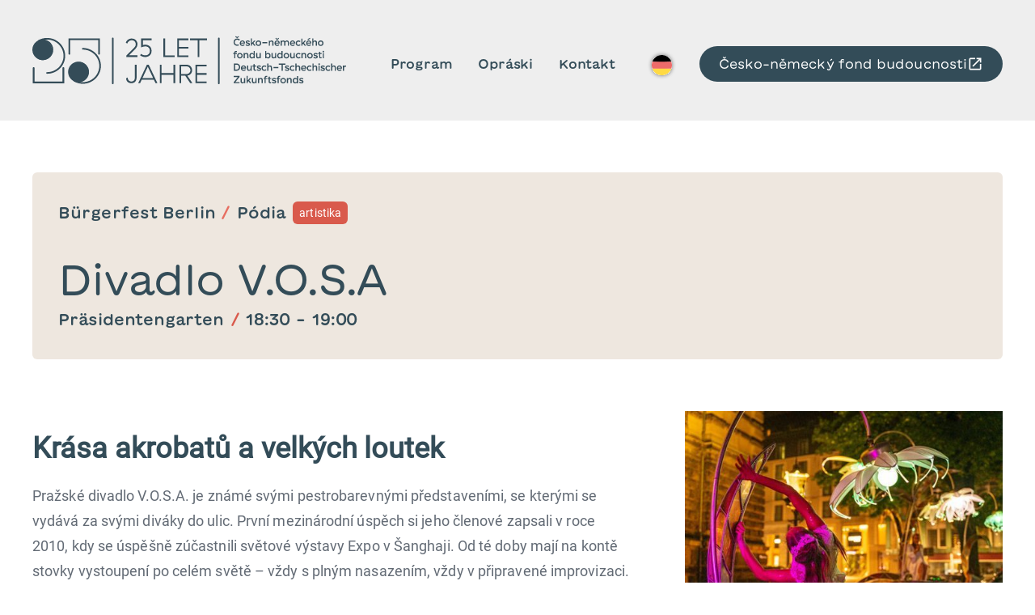

--- FILE ---
content_type: text/html
request_url: https://www.dasfest25.cz/program-burgerfest-berlins/v-o-s-a
body_size: 6861
content:
<!DOCTYPE html><!-- Last Published: Thu Feb 01 2024 18:42:04 GMT+0000 (Coordinated Universal Time) --><html data-wf-domain="www.dasfest25.cz" data-wf-page="65784ec0fe392d38deb85a72" data-wf-site="634d787c5545a64486d36df0" lang="cz" data-wf-collection="65784ec0fe392d38deb85997" data-wf-item-slug="v-o-s-a"><head><meta charset="utf-8"/><title>Společně jsme silnější</title><meta content="width=device-width, initial-scale=1" name="viewport"/><meta content="387738657" name="google-site-verification"/><link href="https://assets-global.website-files.com/634d787c5545a64486d36df0/css/spolecne-jsme-silnejsi.webflow.dfcf30b4b.min.css" rel="stylesheet" type="text/css"/><script type="text/javascript">!function(o,c){var n=c.documentElement,t=" w-mod-";n.className+=t+"js",("ontouchstart"in o||o.DocumentTouch&&c instanceof DocumentTouch)&&(n.className+=t+"touch")}(window,document);</script><link href="https://cdn.prod.website-files.com/634d787c5545a64486d36df0/649312668fa453d6cf4a9e89_ico.png" rel="shortcut icon" type="image/x-icon"/><link href="https://cdn.prod.website-files.com/634d787c5545a64486d36df0/6493126108719fa88cae8cf1_webclip.png" rel="apple-touch-icon"/><script async="" src="https://www.googletagmanager.com/gtag/js?id=G-FV1E0MT5XV"></script><script type="text/javascript">window.dataLayer = window.dataLayer || [];function gtag(){dataLayer.push(arguments);}gtag('set', 'developer_id.dZGVlNj', true);gtag('js', new Date());gtag('config', 'G-FV1E0MT5XV');</script><script type="text/javascript" src="https://c.seznam.cz/js/rc.js"></script>
<script>
  var retargetingConf = {
    rtgId: 1372443
  };
  if (window.rc && window.rc.retargetingHit) {
    window.rc.retargetingHit(retargetingConf);
  }
</script></head><body><div class="custom-code-embeds"><div class="systemflow-embed w-embed"><link href="https://fonts.googleapis.com/css?family=Material+Icons|Material+Icons+Outlined|Material+Icons+Two+Tone|Material+Icons+Round|Material+Icons+Sharp&display=swap" rel="stylesheet"><style>.material-icons, .material-icons-outlined, .material-icons-two-tone, .material-icons-round, .material-icons-sharp{font-weight: normal; font-style: normal; font-size: 1.25rem; line-height: 1.25rem; display: inline-block; text-transform: none; letter-spacing: normal; word-wrap: normal; white-space: nowrap; direction: ltr; -webkit-font-smoothing: antialiased; text-rendering: optimizeLegibility; -moz-osx-font-smoothing: grayscale; font-feature-settings: 'liga';}.material-icons-s{font-size: 16px; line-height: 16px;}.embedly-embed{border-width:0px}</style></div><div class="responsive-typography-embed w-embed"><!-- Responsive Typography -->
<style>
/* Desktop and above */
html { font-size: 16px; }
/*Tablet */
@media (max-width: 991px) { html { font-size: 16px; } }
/* Mobile - Landcape */
@media (max-width: 767px) { html { font-size: 16px; } }
/* Mobile - Portrait */
@media (max-width: 479px) { html { font-size: 16px; } }
</style></div><div class="w-embed"><style>
.splide__arrow--next
{
  background-color: white !important;
}
</style></div></div><div data-collapse="medium" data-animation="default" data-duration="400" id="nav" data-easing="ease" data-easing2="ease" role="banner" class="navbar c-b-neutral-30 w-nav"><div class="container container-navbar"><a href="/" class="brand-logo w-nav-brand"><img src="https://cdn.prod.website-files.com/634d787c5545a64486d36df0/6491f0ce9b8cc9bfae8928d6_Clip%20path%20group.svg" loading="lazy" width="388" height="Auto" alt=""/></a><div class="menu-wrap"><nav role="navigation" class="navbar-menu w-nav-menu"><a href="https://www.dasfest25.cz#Program" class="nav-link w-nav-link">Program</a><a href="https://www.dasfest25.cz/#opraski" class="nav-link w-nav-link">Opráski</a><a href="https://www.dasfest25.cz#Footer" class="nav-link w-nav-link">Kontakt</a><div class="icon-wrapper st-m-t-24 s-m-r-24"><a aria-label="Facebook" href="/programm" class="icon-link w-inline-block"><div class="icon-language w-embed"><svg width="35" height="35" viewBox="0 0 35 35" fill="none" xmlns="http://www.w3.org/2000/svg">
<g filter="url(#filter0_d_3317_33256)">
<path d="M5.77838 21.8469C7.54454 26.6069 12.1263 29.9991 17.5009 29.9991C22.8755 29.9991 27.4572 26.6069 29.2234 21.8469L17.5009 20.76L5.77838 21.8469Z" fill="#FFDA44"/>
<path d="M17.5009 5C12.1263 5 7.54454 8.39219 5.77838 13.1522L17.5009 14.2391L29.2234 13.1521C27.4572 8.39219 22.8755 5 17.5009 5Z" fill="black"/>
<path d="M5.77749 13.1514C5.27505 14.5056 5 15.9702 5 17.4992C5 19.0282 5.27505 20.4929 5.77749 21.847H29.2226C29.725 20.4929 30 19.0282 30 17.4992C30 15.9702 29.725 14.5056 29.2225 13.1514H5.77749Z" fill="#ED6B6A"/>
</g>
<defs>
<filter id="filter0_d_3317_33256" x="0" y="0" width="35" height="34.9991" filterUnits="userSpaceOnUse" color-interpolation-filters="sRGB">
<feFlood flood-opacity="0" result="BackgroundImageFix"/>
<feColorMatrix in="SourceAlpha" type="matrix" values="0 0 0 0 0 0 0 0 0 0 0 0 0 0 0 0 0 0 127 0" result="hardAlpha"/>
<feOffset/>
<feGaussianBlur stdDeviation="2.5"/>
<feComposite in2="hardAlpha" operator="out"/>
<feColorMatrix type="matrix" values="0 0 0 0 0 0 0 0 0 0 0 0 0 0 0 0 0 0 0.5 0"/>
<feBlend mode="normal" in2="BackgroundImageFix" result="effect1_dropShadow_3317_33256"/>
<feBlend mode="normal" in="SourceGraphic" in2="effect1_dropShadow_3317_33256" result="shape"/>
</filter>
</defs>
</svg></div></a></div><div class="sm-icons-wrapper st-m-t-24 hidden"><a aria-label="Facebook" href="#" class="sm-icon-link w-inline-block"><div class="social-media-icon w-embed"><svg xmlns="http://www.w3.org/2000/svg" xmlns:xlink="http://www.w3.org/1999/xlink" aria-hidden="true" focusable="false" width="1em" height="1em" style="-ms-transform: rotate(360deg); -webkit-transform: rotate(360deg); transform: rotate(360deg);" preserveAspectRatio="xMidYMid meet" viewBox="0 0 1024 1024"><path d="M880 112H144c-17.7 0-32 14.3-32 32v736c0 17.7 14.3 32 32 32h736c17.7 0 32-14.3 32-32V144c0-17.7-14.3-32-32-32zm-92.4 233.5h-63.9c-50.1 0-59.8 23.8-59.8 58.8v77.1h119.6l-15.6 120.7h-104V912H539.2V602.2H434.9V481.4h104.3v-89c0-103.3 63.1-159.6 155.3-159.6c44.2 0 82.1 3.3 93.2 4.8v107.9z" fill="#AAAFB6"/></svg></div></a><a aria-label="Twitter" href="#" class="sm-icon-link w-inline-block"><div class="social-media-icon w-embed"><svg xmlns="http://www.w3.org/2000/svg" xmlns:xlink="http://www.w3.org/1999/xlink" aria-hidden="true" focusable="false" width="1em" height="1em" style="-ms-transform: rotate(360deg); -webkit-transform: rotate(360deg); transform: rotate(360deg);" preserveAspectRatio="xMidYMid meet" viewBox="0 0 1024 1024"><path d="M928 254.3c-30.6 13.2-63.9 22.7-98.2 26.4a170.1 170.1 0 0 0 75-94a336.64 336.64 0 0 1-108.2 41.2A170.1 170.1 0 0 0 672 174c-94.5 0-170.5 76.6-170.5 170.6c0 13.2 1.6 26.4 4.2 39.1c-141.5-7.4-267.7-75-351.6-178.5a169.32 169.32 0 0 0-23.2 86.1c0 59.2 30.1 111.4 76 142.1a172 172 0 0 1-77.1-21.7v2.1c0 82.9 58.6 151.6 136.7 167.4a180.6 180.6 0 0 1-44.9 5.8c-11.1 0-21.6-1.1-32.2-2.6C211 652 273.9 701.1 348.8 702.7c-58.6 45.9-132 72.9-211.7 72.9c-14.3 0-27.5-.5-41.2-2.1C171.5 822 261.2 850 357.8 850C671.4 850 843 590.2 843 364.7c0-7.4 0-14.8-.5-22.2c33.2-24.3 62.3-54.4 85.5-88.2z" fill="#AAAFB6"/></svg></div></a></div><a href="https://www.fondbudoucnosti.cz/" target="_blank" class="button modal-button nav w-inline-block" data-ix="open-modal"><div class="button-text">Česko-německý fond budoucnosti</div><div class="material-icons">launch</div></a></nav></div><div class="menu-button w-nav-button"><div class="w-icon-nav-menu"></div></div></div></div><div class="feature-section"><div class="container"><div class="wrapper-m"><div class="top-banner"><div class="w-layout-grid feature-grid-3"><div><div class="info-wrap-2"><p class="body-text info details s-m-b-0">Bürgerfest Berlin <span class="red">/</span></p><p class="body-text info details s-m-b-0">Pódia</p><div class="tagline info s-m-b-0 w-dyn-bind-empty"></div><div class="tagline info s-m-b-0">artistika</div></div><h1 class="heading xl akce">Divadlo V.O.S.A</h1><div class="div-block-16"><div class="progrram-is-date-and-time"><div class="body-text info details">Präsidentengarten</div><div class="body-text info details"><span class="text-span-7">/</span></div><div class="body-text info details">18:30</div><div class="body-text info details">–</div><div class="body-text info details">19:00</div></div></div></div></div><div class="w-layout-grid grid-info hidden"><div id="w-node-_0e8a3ab7-d318-dde0-4055-3189543e024a-deb85a72" class="info-wrap"><p id="w-node-_0e8a3ab7-d318-dde0-4055-3189543e024b-deb85a72" class="info-title"></p><p id="w-node-_0e8a3ab7-d318-dde0-4055-3189543e024d-deb85a72" class="info-date"></p></div><div id="w-node-_0e8a3ab7-d318-dde0-4055-3189543e024e-deb85a72" class="info-wrap"><p id="w-node-_0e8a3ab7-d318-dde0-4055-3189543e024f-deb85a72" class="info-title"></p><p id="w-node-_0e8a3ab7-d318-dde0-4055-3189543e0251-deb85a72" class="info-date">Lorem ipsum dolor sit amet, consectetur adipiscing elit. Suspendisse varius enim in eros elementum tristique. Duis cursus, mi quis viverra ornare, eros dolor interdum nulla, ut commodo diam libero vitae erat. Aenean faucibus nibh et justo cursus id rutrum lorem imperdiet. Nunc ut sem vitae risus tristique posuere.</p></div><div id="w-node-_0e8a3ab7-d318-dde0-4055-3189543e0252-deb85a72" class="info-wrap"><p id="w-node-_0e8a3ab7-d318-dde0-4055-3189543e0253-deb85a72" class="info-title"></p><p id="w-node-_0e8a3ab7-d318-dde0-4055-3189543e0255-deb85a72" class="info-date">Lorem ipsum dolor sit amet, consectetur adipiscing elit. Suspendisse varius enim in eros elementum tristique. Duis cursus, mi quis viverra ornare, eros dolor interdum nulla, ut commodo diam libero vitae erat. Aenean faucibus nibh et justo cursus id rutrum lorem imperdiet. Nunc ut sem vitae risus tristique posuere.</p></div></div></div><div class="flex-wrap"><div id="w-node-_0e8a3ab7-d318-dde0-4055-3189543e0257-deb85a72" class="feature-content-wrapper left"><div class="body-text w-richtext"><h2>Krása akrobatů a velkých loutek</h2><p>Pražské divadlo V.O.S.A. je známé svými pestrobarevnými představeními, se kterými se vydává za svými diváky do ulic. První mezinárodní úspěch si jeho členové zapsali v roce 2010, kdy se úspěšně zúčastnili světové výstavy Expo v Šanghaji. Od té doby mají na kontě stovky vystoupení po celém světě – vždy s plným nasazením, vždy v připravené improvizaci. Česko-německé publikum okouzlilo divadlo V.O.S.A. při sousedských slavnostech v Praze, Plzni a Drážďanech. Ve svých pouličních představeních využívají prvky akrobacie, živou hudbu, velké loutky a také žonglování. Tímto způsobem vypráví senzační příběhy a znovu a znovu podněcují interakci mezi účinkujícími a diváky. Právě dialog mezi herci a publikem je jejich věčnou mantrou na cestě uměleckým světem. Slavnost občanské společnosti obohatí několika průvody obřích loutek a rozkvetlou Fénixovou zahradou. Vystoupení je součástí oslav 25. výročí vzniku Česko-německého fondu budoucnosti.</p></div></div><div class="image-wrap-2"><img alt="Divadlo V.O.S.A" src="https://cdn.prod.website-files.com/6494262a40a47641d75f2d27/64f0864187fb8973e92db67c_64d4b341a89136c45f913e42_64c15995cc6ea178490a4103_649edc2bedfe42861a3d797b_oase-208%25252520(1).jpeg" sizes="(max-width: 479px) 93vw, (max-width: 767px) 96vw, (max-width: 991px) 95vw, 31vw" srcset="https://cdn.prod.website-files.com/6494262a40a47641d75f2d27/64f0864187fb8973e92db67c_64d4b341a89136c45f913e42_64c15995cc6ea178490a4103_649edc2bedfe42861a3d797b_oase-208%25252520(1)-p-500.jpeg 500w, https://cdn.prod.website-files.com/6494262a40a47641d75f2d27/64f0864187fb8973e92db67c_64d4b341a89136c45f913e42_64c15995cc6ea178490a4103_649edc2bedfe42861a3d797b_oase-208%25252520(1)-p-800.jpeg 800w, https://cdn.prod.website-files.com/6494262a40a47641d75f2d27/64f0864187fb8973e92db67c_64d4b341a89136c45f913e42_64c15995cc6ea178490a4103_649edc2bedfe42861a3d797b_oase-208%25252520(1)-p-1080.jpeg 1080w, https://cdn.prod.website-files.com/6494262a40a47641d75f2d27/64f0864187fb8973e92db67c_64d4b341a89136c45f913e42_64c15995cc6ea178490a4103_649edc2bedfe42861a3d797b_oase-208%25252520(1)-p-1600.jpeg 1600w, https://cdn.prod.website-files.com/6494262a40a47641d75f2d27/64f0864187fb8973e92db67c_64d4b341a89136c45f913e42_64c15995cc6ea178490a4103_649edc2bedfe42861a3d797b_oase-208%25252520(1)-p-2000.jpeg 2000w, https://cdn.prod.website-files.com/6494262a40a47641d75f2d27/64f0864187fb8973e92db67c_64d4b341a89136c45f913e42_64c15995cc6ea178490a4103_649edc2bedfe42861a3d797b_oase-208%25252520(1).jpeg 3238w" class="image--detail-akce"/><img id="w-node-_0e8a3ab7-d318-dde0-4055-3189543e0259-deb85a72" alt="Divadlo V.O.S.A" src="" class="image--detail-akce w-dyn-bind-empty"/></div></div></div></div></div><footer id="Footer" class="footer"><div class="container"><div class="w-layout-grid footer-grid-2"><div id="w-node-cbfed34d-cb3a-eca4-041f-9668d7dbbf5f-d7dbbf5c"><a href="#" class="footer-logo-2 hidden w-nav-brand"><img src="https://cdn.prod.website-files.com/634d787c5545a64486d36df0/6491f0ce9b8cc9bfae8928d6_Clip%20path%20group.svg" alt="" class="brand-logo-image"/></a><div class="vertical-menu-title">Kde nás najdete</div><ul role="list" class="footer-address s-m-b-24 no-m-t w-list-unstyled"><li class="vertical-menu-list-item"><a href="https://goo.gl/maps/94U1RM9cXNABvaxF8" target="_blank" class="vertical-menu-link">Česko-německý fond budoucnosti,  <br/>Železná 24, 110 00 Praha 1  </a></li><li class="vertical-menu-list-item"><a href="tel:+420283850512" class="vertical-menu-link">+420 283 850 512</a></li><li class="vertical-menu-list-item"><a href="mailto: info@fb.cz?subject=zpr%C3%A1vva%20z%20webu%2025%20let%20%C4%8CNFB" class="vertical-menu-link"> info@fb.cz<br/></a></li></ul></div><div><div class="vertical-menu-title">Kontakt pro média</div><ul role="list" class="w-list-unstyled"><li class="vertical-menu-list-item"><a href="https://www.fondbudoucnosti.cz/kontakty/#reditele" target="_blank" class="vertical-menu-link">Silja Schultheis M.A.</a></li><li class="vertical-menu-list-item"><a href="tel:+420737505790" class="vertical-menu-link">+420 737 505 790</a></li><li class="vertical-menu-list-item"><a href="mailto:silja.schultheis@fb.cz?subject=zpr%C3%A1vva%20z%20webu%2025%20let%20%C4%8CNFB" class="vertical-menu-link">silja.schultheis@fb.cz</a></li></ul></div><div><div class="sm-icons-wrapper st-m-t-24"><a aria-label="Facebook" href="https://www.facebook.com/fondbudoucnosti" target="_blank" class="sm-icon-link w-inline-block"><div class="social-media-icon w-embed"><svg xmlns="http://www.w3.org/2000/svg" xmlns:xlink="http://www.w3.org/1999/xlink" aria-hidden="true" focusable="false" width="1em" height="1em" style="-ms-transform: rotate(360deg); -webkit-transform: rotate(360deg); transform: rotate(360deg);" preserveAspectRatio="xMidYMid meet" viewBox="0 0 1024 1024"><path d="M880 112H144c-17.7 0-32 14.3-32 32v736c0 17.7 14.3 32 32 32h736c17.7 0 32-14.3 32-32V144c0-17.7-14.3-32-32-32zm-92.4 233.5h-63.9c-50.1 0-59.8 23.8-59.8 58.8v77.1h119.6l-15.6 120.7h-104V912H539.2V602.2H434.9V481.4h104.3v-89c0-103.3 63.1-159.6 155.3-159.6c44.2 0 82.1 3.3 93.2 4.8v107.9z" fill="#E76E61"/></svg></div></a><a aria-label="Twitter" href="https://twitter.com/fondbudoucnosti" target="_blank" class="sm-icon-link w-inline-block"><div class="social-media-icon w-embed"><svg xmlns="http://www.w3.org/2000/svg" xmlns:xlink="http://www.w3.org/1999/xlink" aria-hidden="true" focusable="false" width="1em" height="1em" style="-ms-transform: rotate(360deg); -webkit-transform: rotate(360deg); transform: rotate(360deg);" preserveAspectRatio="xMidYMid meet" viewBox="0 0 1024 1024"><path d="M928 254.3c-30.6 13.2-63.9 22.7-98.2 26.4a170.1 170.1 0 0 0 75-94a336.64 336.64 0 0 1-108.2 41.2A170.1 170.1 0 0 0 672 174c-94.5 0-170.5 76.6-170.5 170.6c0 13.2 1.6 26.4 4.2 39.1c-141.5-7.4-267.7-75-351.6-178.5a169.32 169.32 0 0 0-23.2 86.1c0 59.2 30.1 111.4 76 142.1a172 172 0 0 1-77.1-21.7v2.1c0 82.9 58.6 151.6 136.7 167.4a180.6 180.6 0 0 1-44.9 5.8c-11.1 0-21.6-1.1-32.2-2.6C211 652 273.9 701.1 348.8 702.7c-58.6 45.9-132 72.9-211.7 72.9c-14.3 0-27.5-.5-41.2-2.1C171.5 822 261.2 850 357.8 850C671.4 850 843 590.2 843 364.7c0-7.4 0-14.8-.5-22.2c33.2-24.3 62.3-54.4 85.5-88.2z" fill="#E76E61"/></svg></div></a><a aria-label="YouTube" href="https://www.youtube.com/@cesko-nemeckyfondbudoucnos1463" target="_blank" class="sm-icon-link w-inline-block"><div class="social-media-icon w-embed"><svg xmlns="http://www.w3.org/2000/svg" xmlns:xlink="http://www.w3.org/1999/xlink" aria-hidden="true" focusable="false" width="1em" height="1em" style="-ms-transform: rotate(360deg); -webkit-transform: rotate(360deg); transform: rotate(360deg);" preserveAspectRatio="xMidYMid meet" viewBox="0 0 1024 1024"><path d="M941.3 296.1a112.3 112.3 0 0 0-79.2-79.3C792.2 198 512 198 512 198s-280.2 0-350.1 18.7A112.12 112.12 0 0 0 82.7 296C64 366 64 512 64 512s0 146 18.7 215.9c10.3 38.6 40.7 69 79.2 79.3C231.8 826 512 826 512 826s280.2 0 350.1-18.8c38.6-10.3 68.9-40.7 79.2-79.3C960 658 960 512 960 512s0-146-18.7-215.9zM423 646V378l232 133l-232 135z" fill="#E76E61"/></svg></div></a><a aria-label="LinkedIn" href="https://www.linkedin.com/company/fondbudoucnosti-zukunftsfonds/" target="_blank" class="sm-icon-link w-inline-block"><div class="social-media-icon w-embed"><svg xmlns="http://www.w3.org/2000/svg" xmlns:xlink="http://www.w3.org/1999/xlink" aria-hidden="true" focusable="false" width="1em" height="1em" style="-ms-transform: rotate(360deg); -webkit-transform: rotate(360deg); transform: rotate(360deg);" preserveAspectRatio="xMidYMid meet" viewBox="0 0 1024 1024"><path d="M880 112H144c-17.7 0-32 14.3-32 32v736c0 17.7 14.3 32 32 32h736c17.7 0 32-14.3 32-32V144c0-17.7-14.3-32-32-32zM349.3 793.7H230.6V411.9h118.7v381.8zm-59.3-434a68.8 68.8 0 1 1 68.8-68.8c-.1 38-30.9 68.8-68.8 68.8zm503.7 434H675.1V608c0-44.3-.8-101.2-61.7-101.2c-61.7 0-71.2 48.2-71.2 98v188.9H423.7V411.9h113.8v52.2h1.6c15.8-30 54.5-61.7 112.3-61.7c120.2 0 142.3 79.1 142.3 181.9v209.4z" fill="#E76E61"/></svg></div></a><a aria-label="Instagram" href="https://www.instagram.com/fondbudoucnosti_zukunftsfonds/" target="_blank" class="w-inline-block"><div class="social-media-icon w-embed"><svg xmlns="http://www.w3.org/2000/svg" xmlns:xlink="http://www.w3.org/1999/xlink" aria-hidden="true" focusable="false" width="1em" height="1em" style="-ms-transform: rotate(360deg); -webkit-transform: rotate(360deg); transform: rotate(360deg);" preserveAspectRatio="xMidYMid meet" viewBox="0 0 1024 1024"><path d="M512 378.7c-73.4 0-133.3 59.9-133.3 133.3S438.6 645.3 512 645.3S645.3 585.4 645.3 512S585.4 378.7 512 378.7zM911.8 512c0-55.2.5-109.9-2.6-165c-3.1-64-17.7-120.8-64.5-167.6c-46.9-46.9-103.6-61.4-167.6-64.5c-55.2-3.1-109.9-2.6-165-2.6c-55.2 0-109.9-.5-165 2.6c-64 3.1-120.8 17.7-167.6 64.5C132.6 226.3 118.1 283 115 347c-3.1 55.2-2.6 109.9-2.6 165s-.5 109.9 2.6 165c3.1 64 17.7 120.8 64.5 167.6c46.9 46.9 103.6 61.4 167.6 64.5c55.2 3.1 109.9 2.6 165 2.6c55.2 0 109.9.5 165-2.6c64-3.1 120.8-17.7 167.6-64.5c46.9-46.9 61.4-103.6 64.5-167.6c3.2-55.1 2.6-109.8 2.6-165zM512 717.1c-113.5 0-205.1-91.6-205.1-205.1S398.5 306.9 512 306.9S717.1 398.5 717.1 512S625.5 717.1 512 717.1zm213.5-370.7c-26.5 0-47.9-21.4-47.9-47.9s21.4-47.9 47.9-47.9s47.9 21.4 47.9 47.9a47.84 47.84 0 0 1-47.9 47.9z" fill="#E76E61"/></svg></div></a></div><div class="hideen"><div class="vertical-menu-title">Pro média ke stažení</div><ul role="list" class="w-list-unstyled"><li class="vertical-menu-list-item"><a href="#" class="vertical-menu-link">Fotografie</a></li><li class="vertical-menu-list-item"><a href="#" class="vertical-menu-link">Logo</a></li><li class="vertical-menu-list-item"><a href="#" class="vertical-menu-link">Výroční zpráva</a></li></ul></div></div></div><div class="footer-bottom"><div class="text-block">© <span id="year">2023</span> Česko-německý fond budoucnosti</div><div class="text-block">Design: <a href="https://www.voala.cz/" target="_blank" class="footer-authors-linbk">VOALA </a>| Tvorba a design webu: <a href="https://jendazacek.cz/" target="_blank" class="footer-authors-linbk">Jenda Žáček</a> a <a href="https://www.stanek.design/" target="_blank" class="footer-authors-linbk">Jindřich Staněk</a><a href="https://tomaskorinek.com/" target="_blank" class="hidden">Jenda Žáček &amp; Jindřich Staněk</a></div><div class="text-block-2"><a href="https://www.fondbudoucnosti.cz/zpracovani-osobnich-udaju/" class="vertical-menu-link bottom">Zpracování osobních údajů</a>   <a href="https://Zásady použití cookies" target="_blank" class="vertical-menu-link bottom">Zásady použití cookies</a></div></div></div></footer><script src="https://d3e54v103j8qbb.cloudfront.net/js/jquery-3.5.1.min.dc5e7f18c8.js?site=634d787c5545a64486d36df0" type="text/javascript" integrity="sha256-9/aliU8dGd2tb6OSsuzixeV4y/faTqgFtohetphbbj0=" crossorigin="anonymous"></script><script src="https://assets-global.website-files.com/634d787c5545a64486d36df0/js/webflow.71576344d.js" type="text/javascript"></script><!-- Dynamic Copyright Year -->
<script>  
window.onload=function(){var e=(new Date).getFullYear(),n=document.getElementById("year");n&&(n.innerHTML=e)};
</script>
</body></html>

--- FILE ---
content_type: text/css
request_url: https://assets-global.website-files.com/634d787c5545a64486d36df0/css/spolecne-jsme-silnejsi.webflow.dfcf30b4b.min.css
body_size: 35197
content:
html{-ms-text-size-adjust:100%;-webkit-text-size-adjust:100%;font-family:sans-serif}body{margin:0}article,aside,details,figcaption,figure,footer,header,hgroup,main,menu,nav,section,summary{display:block}audio,canvas,progress,video{vertical-align:baseline;display:inline-block}audio:not([controls]){height:0;display:none}[hidden],template{display:none}a{background-color:transparent}a:active,a:hover{outline:0}abbr[title]{border-bottom:1px dotted}b,strong{font-weight:700}dfn{font-style:italic}h1{margin:.67em 0;font-size:2em}mark{color:#000;background:#ff0}small{font-size:80%}sub,sup{vertical-align:baseline;font-size:75%;line-height:0;position:relative}sup{top:-.5em}sub{bottom:-.25em}img{border:0}svg:not(:root){overflow:hidden}figure{margin:1em 40px}hr{box-sizing:content-box;height:0}pre{overflow:auto}code,kbd,pre,samp{font-family:monospace;font-size:1em}button,input,optgroup,select,textarea{color:inherit;font:inherit;margin:0}button{overflow:visible}button,select{text-transform:none}button,html input[type=button],input[type=reset]{-webkit-appearance:button;cursor:pointer}button[disabled],html input[disabled]{cursor:default}button::-moz-focus-inner,input::-moz-focus-inner{border:0;padding:0}input{line-height:normal}input[type=checkbox],input[type=radio]{box-sizing:border-box;padding:0}input[type=number]::-webkit-inner-spin-button,input[type=number]::-webkit-outer-spin-button{height:auto}input[type=search]{-webkit-appearance:none}input[type=search]::-webkit-search-cancel-button,input[type=search]::-webkit-search-decoration{-webkit-appearance:none}fieldset{border:1px solid silver;margin:0 2px;padding:.35em .625em .75em}legend{border:0;padding:0}textarea{overflow:auto}optgroup{font-weight:700}table{border-collapse:collapse;border-spacing:0}td,th{padding:0}@font-face{font-family:webflow-icons;src:url([data-uri])format("truetype");font-weight:400;font-style:normal}[class^=w-icon-],[class*=\ w-icon-]{speak:none;font-variant:normal;text-transform:none;-webkit-font-smoothing:antialiased;-moz-osx-font-smoothing:grayscale;font-style:normal;font-weight:400;line-height:1;font-family:webflow-icons!important}.w-icon-slider-right:before{content:""}.w-icon-slider-left:before{content:""}.w-icon-nav-menu:before{content:""}.w-icon-arrow-down:before,.w-icon-dropdown-toggle:before{content:""}.w-icon-file-upload-remove:before{content:""}.w-icon-file-upload-icon:before{content:""}*{box-sizing:border-box}html{height:100%}body{min-height:100%;color:#333;background-color:#fff;margin:0;font-family:Arial,sans-serif;font-size:14px;line-height:20px}img{max-width:100%;vertical-align:middle;display:inline-block}html.w-mod-touch *{background-attachment:scroll!important}.w-block{display:block}.w-inline-block{max-width:100%;display:inline-block}.w-clearfix:before,.w-clearfix:after{content:" ";grid-area:1/1/2/2;display:table}.w-clearfix:after{clear:both}.w-hidden{display:none}.w-button{color:#fff;line-height:inherit;cursor:pointer;background-color:#3898ec;border:0;border-radius:0;padding:9px 15px;text-decoration:none;display:inline-block}input.w-button{-webkit-appearance:button}html[data-w-dynpage] [data-w-cloak]{color:transparent!important}.w-code-block{margin:unset}.w-webflow-badge,.w-webflow-badge *{z-index:auto;visibility:visible;box-sizing:border-box;width:auto;height:auto;max-height:none;max-width:none;min-height:0;min-width:0;float:none;clear:none;box-shadow:none;opacity:1;direction:ltr;font-family:inherit;font-weight:inherit;color:inherit;font-size:inherit;line-height:inherit;font-style:inherit;font-variant:inherit;text-align:inherit;letter-spacing:inherit;-webkit-text-decoration:inherit;text-decoration:inherit;text-indent:0;text-transform:inherit;text-shadow:none;font-smoothing:auto;vertical-align:baseline;cursor:inherit;white-space:inherit;word-break:normal;word-spacing:normal;word-wrap:normal;background:0 0;border:0 transparent;border-radius:0;margin:0;padding:0;list-style-type:disc;transition:none;display:block;position:static;top:auto;bottom:auto;left:auto;right:auto;overflow:visible;transform:none}.w-webflow-badge{white-space:nowrap;cursor:pointer;box-shadow:0 0 0 1px rgba(0,0,0,.1),0 1px 3px rgba(0,0,0,.1);visibility:visible!important;z-index:2147483647!important;color:#aaadb0!important;opacity:1!important;width:auto!important;height:auto!important;background-color:#fff!important;border-radius:3px!important;margin:0!important;padding:6px!important;font-size:12px!important;line-height:14px!important;text-decoration:none!important;display:inline-block!important;position:fixed!important;top:auto!important;bottom:12px!important;left:auto!important;right:12px!important;overflow:visible!important;transform:none!important}.w-webflow-badge>img{visibility:visible!important;opacity:1!important;vertical-align:middle!important;display:inline-block!important}h1,h2,h3,h4,h5,h6{margin-bottom:10px;font-weight:700}h1{margin-top:20px;font-size:38px;line-height:44px}h2{margin-top:20px;font-size:32px;line-height:36px}h3{margin-top:20px;font-size:24px;line-height:30px}h4{margin-top:10px;font-size:18px;line-height:24px}h5{margin-top:10px;font-size:14px;line-height:20px}h6{margin-top:10px;font-size:12px;line-height:18px}p{margin-top:0;margin-bottom:10px}blockquote{border-left:5px solid #e2e2e2;margin:0 0 10px;padding:10px 20px;font-size:18px;line-height:22px}figure{margin:0 0 10px}figcaption{text-align:center;margin-top:5px}ul,ol{margin-top:0;margin-bottom:10px;padding-left:40px}.w-list-unstyled{padding-left:0;list-style:none}.w-embed:before,.w-embed:after{content:" ";grid-area:1/1/2/2;display:table}.w-embed:after{clear:both}.w-video{width:100%;padding:0;position:relative}.w-video iframe,.w-video object,.w-video embed{width:100%;height:100%;border:none;position:absolute;top:0;left:0}fieldset{border:0;margin:0;padding:0}button,[type=button],[type=reset]{cursor:pointer;-webkit-appearance:button;border:0}.w-form{margin:0 0 15px}.w-form-done{text-align:center;background-color:#ddd;padding:20px;display:none}.w-form-fail{background-color:#ffdede;margin-top:10px;padding:10px;display:none}label{margin-bottom:5px;font-weight:700;display:block}.w-input,.w-select{width:100%;height:38px;color:#333;vertical-align:middle;background-color:#fff;border:1px solid #ccc;margin-bottom:10px;padding:8px 12px;font-size:14px;line-height:1.42857;display:block}.w-input:-moz-placeholder,.w-select:-moz-placeholder{color:#999}.w-input::-moz-placeholder,.w-select::-moz-placeholder{color:#999;opacity:1}.w-input::-webkit-input-placeholder,.w-select::-webkit-input-placeholder{color:#999}.w-input:focus,.w-select:focus{border-color:#3898ec;outline:0}.w-input[disabled],.w-select[disabled],.w-input[readonly],.w-select[readonly],fieldset[disabled] .w-input,fieldset[disabled] .w-select{cursor:not-allowed}.w-input[disabled]:not(.w-input-disabled),.w-select[disabled]:not(.w-input-disabled),.w-input[readonly],.w-select[readonly],fieldset[disabled]:not(.w-input-disabled) .w-input,fieldset[disabled]:not(.w-input-disabled) .w-select{background-color:#eee}textarea.w-input,textarea.w-select{height:auto}.w-select{background-color:#f3f3f3}.w-select[multiple]{height:auto}.w-form-label{cursor:pointer;margin-bottom:0;font-weight:400;display:inline-block}.w-radio{margin-bottom:5px;padding-left:20px;display:block}.w-radio:before,.w-radio:after{content:" ";grid-area:1/1/2/2;display:table}.w-radio:after{clear:both}.w-radio-input{float:left;margin:3px 0 0 -20px;line-height:normal}.w-file-upload{margin-bottom:10px;display:block}.w-file-upload-input{width:.1px;height:.1px;opacity:0;z-index:-100;position:absolute;overflow:hidden}.w-file-upload-default,.w-file-upload-uploading,.w-file-upload-success{color:#333;display:inline-block}.w-file-upload-error{margin-top:10px;display:block}.w-file-upload-default.w-hidden,.w-file-upload-uploading.w-hidden,.w-file-upload-error.w-hidden,.w-file-upload-success.w-hidden{display:none}.w-file-upload-uploading-btn{cursor:pointer;background-color:#fafafa;border:1px solid #ccc;margin:0;padding:8px 12px;font-size:14px;font-weight:400;display:flex}.w-file-upload-file{background-color:#fafafa;border:1px solid #ccc;flex-grow:1;justify-content:space-between;margin:0;padding:8px 9px 8px 11px;display:flex}.w-file-upload-file-name{font-size:14px;font-weight:400;display:block}.w-file-remove-link{width:auto;height:auto;cursor:pointer;margin-top:3px;margin-left:10px;padding:3px;display:block}.w-icon-file-upload-remove{margin:auto;font-size:10px}.w-file-upload-error-msg{color:#ea384c;padding:2px 0;display:inline-block}.w-file-upload-info{padding:0 12px;line-height:38px;display:inline-block}.w-file-upload-label{cursor:pointer;background-color:#fafafa;border:1px solid #ccc;margin:0;padding:8px 12px;font-size:14px;font-weight:400;display:inline-block}.w-icon-file-upload-icon,.w-icon-file-upload-uploading{width:20px;margin-right:8px;display:inline-block}.w-icon-file-upload-uploading{height:20px}.w-container{max-width:940px;margin-left:auto;margin-right:auto}.w-container:before,.w-container:after{content:" ";grid-area:1/1/2/2;display:table}.w-container:after{clear:both}.w-container .w-row{margin-left:-10px;margin-right:-10px}.w-row:before,.w-row:after{content:" ";grid-area:1/1/2/2;display:table}.w-row:after{clear:both}.w-row .w-row{margin-left:0;margin-right:0}.w-col{float:left;width:100%;min-height:1px;padding-left:10px;padding-right:10px;position:relative}.w-col .w-col{padding-left:0;padding-right:0}.w-col-1{width:8.33333%}.w-col-2{width:16.6667%}.w-col-3{width:25%}.w-col-4{width:33.3333%}.w-col-5{width:41.6667%}.w-col-6{width:50%}.w-col-7{width:58.3333%}.w-col-8{width:66.6667%}.w-col-9{width:75%}.w-col-10{width:83.3333%}.w-col-11{width:91.6667%}.w-col-12{width:100%}.w-hidden-main{display:none!important}@media screen and (max-width:991px){.w-container{max-width:728px}.w-hidden-main{display:inherit!important}.w-hidden-medium{display:none!important}.w-col-medium-1{width:8.33333%}.w-col-medium-2{width:16.6667%}.w-col-medium-3{width:25%}.w-col-medium-4{width:33.3333%}.w-col-medium-5{width:41.6667%}.w-col-medium-6{width:50%}.w-col-medium-7{width:58.3333%}.w-col-medium-8{width:66.6667%}.w-col-medium-9{width:75%}.w-col-medium-10{width:83.3333%}.w-col-medium-11{width:91.6667%}.w-col-medium-12{width:100%}.w-col-stack{width:100%;left:auto;right:auto}}@media screen and (max-width:767px){.w-hidden-main,.w-hidden-medium{display:inherit!important}.w-hidden-small{display:none!important}.w-row,.w-container .w-row{margin-left:0;margin-right:0}.w-col{width:100%;left:auto;right:auto}.w-col-small-1{width:8.33333%}.w-col-small-2{width:16.6667%}.w-col-small-3{width:25%}.w-col-small-4{width:33.3333%}.w-col-small-5{width:41.6667%}.w-col-small-6{width:50%}.w-col-small-7{width:58.3333%}.w-col-small-8{width:66.6667%}.w-col-small-9{width:75%}.w-col-small-10{width:83.3333%}.w-col-small-11{width:91.6667%}.w-col-small-12{width:100%}}@media screen and (max-width:479px){.w-container{max-width:none}.w-hidden-main,.w-hidden-medium,.w-hidden-small{display:inherit!important}.w-hidden-tiny{display:none!important}.w-col{width:100%}.w-col-tiny-1{width:8.33333%}.w-col-tiny-2{width:16.6667%}.w-col-tiny-3{width:25%}.w-col-tiny-4{width:33.3333%}.w-col-tiny-5{width:41.6667%}.w-col-tiny-6{width:50%}.w-col-tiny-7{width:58.3333%}.w-col-tiny-8{width:66.6667%}.w-col-tiny-9{width:75%}.w-col-tiny-10{width:83.3333%}.w-col-tiny-11{width:91.6667%}.w-col-tiny-12{width:100%}}.w-widget{position:relative}.w-widget-map{width:100%;height:400px}.w-widget-map label{width:auto;display:inline}.w-widget-map img{max-width:inherit}.w-widget-map .gm-style-iw{text-align:center}.w-widget-map .gm-style-iw>button{display:none!important}.w-widget-twitter{overflow:hidden}.w-widget-twitter-count-shim{vertical-align:top;width:28px;height:20px;text-align:center;background:#fff;border:1px solid #758696;border-radius:3px;display:inline-block;position:relative}.w-widget-twitter-count-shim *{pointer-events:none;-webkit-user-select:none;-ms-user-select:none;user-select:none}.w-widget-twitter-count-shim .w-widget-twitter-count-inner{text-align:center;color:#999;font-family:serif;font-size:15px;line-height:12px;position:relative}.w-widget-twitter-count-shim .w-widget-twitter-count-clear{display:block;position:relative}.w-widget-twitter-count-shim.w--large{width:36px;height:28px}.w-widget-twitter-count-shim.w--large .w-widget-twitter-count-inner{font-size:18px;line-height:18px}.w-widget-twitter-count-shim:not(.w--vertical){margin-left:5px;margin-right:8px}.w-widget-twitter-count-shim:not(.w--vertical).w--large{margin-left:6px}.w-widget-twitter-count-shim:not(.w--vertical):before,.w-widget-twitter-count-shim:not(.w--vertical):after{content:" ";height:0;width:0;pointer-events:none;border:solid transparent;position:absolute;top:50%;left:0}.w-widget-twitter-count-shim:not(.w--vertical):before{border-width:4px;border-color:rgba(117,134,150,0) #5d6c7b rgba(117,134,150,0) rgba(117,134,150,0);margin-top:-4px;margin-left:-9px}.w-widget-twitter-count-shim:not(.w--vertical).w--large:before{border-width:5px;margin-top:-5px;margin-left:-10px}.w-widget-twitter-count-shim:not(.w--vertical):after{border-width:4px;border-color:rgba(255,255,255,0) #fff rgba(255,255,255,0) rgba(255,255,255,0);margin-top:-4px;margin-left:-8px}.w-widget-twitter-count-shim:not(.w--vertical).w--large:after{border-width:5px;margin-top:-5px;margin-left:-9px}.w-widget-twitter-count-shim.w--vertical{width:61px;height:33px;margin-bottom:8px}.w-widget-twitter-count-shim.w--vertical:before,.w-widget-twitter-count-shim.w--vertical:after{content:" ";height:0;width:0;pointer-events:none;border:solid transparent;position:absolute;top:100%;left:50%}.w-widget-twitter-count-shim.w--vertical:before{border-width:5px;border-color:#5d6c7b rgba(117,134,150,0) rgba(117,134,150,0);margin-left:-5px}.w-widget-twitter-count-shim.w--vertical:after{border-width:4px;border-color:#fff rgba(255,255,255,0) rgba(255,255,255,0);margin-left:-4px}.w-widget-twitter-count-shim.w--vertical .w-widget-twitter-count-inner{font-size:18px;line-height:22px}.w-widget-twitter-count-shim.w--vertical.w--large{width:76px}.w-background-video{height:500px;color:#fff;position:relative;overflow:hidden}.w-background-video>video{width:100%;height:100%;object-fit:cover;z-index:-100;background-position:50%;background-size:cover;margin:auto;position:absolute;top:-100%;bottom:-100%;left:-100%;right:-100%}.w-background-video>video::-webkit-media-controls-start-playback-button{-webkit-appearance:none;display:none!important}.w-background-video--control{background-color:transparent;padding:0;position:absolute;bottom:1em;right:1em}.w-background-video--control>[hidden]{display:none!important}.w-slider{height:300px;text-align:center;clear:both;-webkit-tap-highlight-color:transparent;tap-highlight-color:transparent;background:#ddd;position:relative}.w-slider-mask{z-index:1;height:100%;white-space:nowrap;display:block;position:relative;left:0;right:0;overflow:hidden}.w-slide{vertical-align:top;width:100%;height:100%;white-space:normal;text-align:left;display:inline-block;position:relative}.w-slider-nav{z-index:2;height:40px;text-align:center;-webkit-tap-highlight-color:transparent;tap-highlight-color:transparent;margin:auto;padding-top:10px;position:absolute;top:auto;bottom:0;left:0;right:0}.w-slider-nav.w-round>div{border-radius:100%}.w-slider-nav.w-num>div{width:auto;height:auto;font-size:inherit;line-height:inherit;padding:.2em .5em}.w-slider-nav.w-shadow>div{box-shadow:0 0 3px rgba(51,51,51,.4)}.w-slider-nav-invert{color:#fff}.w-slider-nav-invert>div{background-color:rgba(34,34,34,.4)}.w-slider-nav-invert>div.w-active{background-color:#222}.w-slider-dot{width:1em;height:1em;cursor:pointer;background-color:rgba(255,255,255,.4);margin:0 3px .5em;transition:background-color .1s,color .1s;display:inline-block;position:relative}.w-slider-dot.w-active{background-color:#fff}.w-slider-dot:focus{outline:none;box-shadow:0 0 0 2px #fff}.w-slider-dot:focus.w-active{box-shadow:none}.w-slider-arrow-left,.w-slider-arrow-right{width:80px;cursor:pointer;color:#fff;-webkit-tap-highlight-color:transparent;tap-highlight-color:transparent;-webkit-user-select:none;-ms-user-select:none;user-select:none;margin:auto;font-size:40px;position:absolute;top:0;bottom:0;left:0;right:0;overflow:hidden}.w-slider-arrow-left [class^=w-icon-],.w-slider-arrow-right [class^=w-icon-],.w-slider-arrow-left [class*=\ w-icon-],.w-slider-arrow-right [class*=\ w-icon-]{position:absolute}.w-slider-arrow-left:focus,.w-slider-arrow-right:focus{outline:0}.w-slider-arrow-left{z-index:3;right:auto}.w-slider-arrow-right{z-index:4;left:auto}.w-icon-slider-left,.w-icon-slider-right{width:1em;height:1em;margin:auto;top:0;bottom:0;left:0;right:0}.w-slider-aria-label{clip:rect(0 0 0 0);height:1px;width:1px;border:0;margin:-1px;padding:0;position:absolute;overflow:hidden}.w-slider-force-show{display:block!important}.w-dropdown{text-align:left;z-index:900;margin-left:auto;margin-right:auto;display:inline-block;position:relative}.w-dropdown-btn,.w-dropdown-toggle,.w-dropdown-link{vertical-align:top;color:#222;text-align:left;white-space:nowrap;margin-left:auto;margin-right:auto;padding:20px;text-decoration:none;position:relative}.w-dropdown-toggle{-webkit-user-select:none;-ms-user-select:none;user-select:none;cursor:pointer;padding-right:40px;display:inline-block}.w-dropdown-toggle:focus{outline:0}.w-icon-dropdown-toggle{width:1em;height:1em;margin:auto 20px auto auto;position:absolute;top:0;bottom:0;right:0}.w-dropdown-list{min-width:100%;background:#ddd;display:none;position:absolute}.w-dropdown-list.w--open{display:block}.w-dropdown-link{color:#222;padding:10px 20px;display:block}.w-dropdown-link.w--current{color:#0082f3}.w-dropdown-link:focus{outline:0}@media screen and (max-width:767px){.w-nav-brand{padding-left:10px}}.w-lightbox-backdrop{cursor:auto;letter-spacing:normal;text-indent:0;text-shadow:none;text-transform:none;visibility:visible;white-space:normal;word-break:normal;word-spacing:normal;word-wrap:normal;color:#fff;text-align:center;z-index:2000;opacity:0;-webkit-user-select:none;-moz-user-select:none;-webkit-tap-highlight-color:transparent;background:rgba(0,0,0,.9);outline:0;font-family:Helvetica Neue,Helvetica,Ubuntu,Segoe UI,Verdana,sans-serif;font-size:17px;font-style:normal;font-weight:300;line-height:1.2;list-style:disc;position:fixed;top:0;bottom:0;left:0;right:0;-webkit-transform:translate(0)}.w-lightbox-backdrop,.w-lightbox-container{height:100%;-webkit-overflow-scrolling:touch;overflow:auto}.w-lightbox-content{height:100vh;position:relative;overflow:hidden}.w-lightbox-view{width:100vw;height:100vh;opacity:0;position:absolute}.w-lightbox-view:before{content:"";height:100vh}.w-lightbox-group,.w-lightbox-group .w-lightbox-view,.w-lightbox-group .w-lightbox-view:before{height:86vh}.w-lightbox-frame,.w-lightbox-view:before{vertical-align:middle;display:inline-block}.w-lightbox-figure{margin:0;position:relative}.w-lightbox-group .w-lightbox-figure{cursor:pointer}.w-lightbox-img{width:auto;height:auto;max-width:none}.w-lightbox-image{float:none;max-width:100vw;max-height:100vh;display:block}.w-lightbox-group .w-lightbox-image{max-height:86vh}.w-lightbox-caption{text-align:left;text-overflow:ellipsis;white-space:nowrap;background:rgba(0,0,0,.4);padding:.5em 1em;position:absolute;bottom:0;left:0;right:0;overflow:hidden}.w-lightbox-embed{width:100%;height:100%;position:absolute;top:0;bottom:0;left:0;right:0}.w-lightbox-control{width:4em;cursor:pointer;background-position:50%;background-repeat:no-repeat;background-size:24px;transition:all .3s;position:absolute;top:0}.w-lightbox-left{background-image:url([data-uri]);display:none;bottom:0;left:0}.w-lightbox-right{background-image:url([data-uri]);display:none;bottom:0;right:0}.w-lightbox-close{height:2.6em;background-image:url([data-uri]);background-size:18px;right:0}.w-lightbox-strip{white-space:nowrap;padding:0 1vh;line-height:0;position:absolute;bottom:0;left:0;right:0;overflow-x:auto;overflow-y:hidden}.w-lightbox-item{width:10vh;box-sizing:content-box;cursor:pointer;padding:2vh 1vh;display:inline-block;-webkit-transform:translate(0,0)}.w-lightbox-active{opacity:.3}.w-lightbox-thumbnail{height:10vh;background:#222;position:relative;overflow:hidden}.w-lightbox-thumbnail-image{position:absolute;top:0;left:0}.w-lightbox-thumbnail .w-lightbox-tall{width:100%;top:50%;transform:translateY(-50%)}.w-lightbox-thumbnail .w-lightbox-wide{height:100%;left:50%;transform:translate(-50%)}.w-lightbox-spinner{box-sizing:border-box;width:40px;height:40px;border:5px solid rgba(0,0,0,.4);border-radius:50%;margin-top:-20px;margin-left:-20px;animation:.8s linear infinite spin;position:absolute;top:50%;left:50%}.w-lightbox-spinner:after{content:"";border:3px solid transparent;border-bottom-color:#fff;border-radius:50%;position:absolute;top:-4px;bottom:-4px;left:-4px;right:-4px}.w-lightbox-hide{display:none}.w-lightbox-noscroll{overflow:hidden}@media (min-width:768px){.w-lightbox-content{height:96vh;margin-top:2vh}.w-lightbox-view,.w-lightbox-view:before{height:96vh}.w-lightbox-group,.w-lightbox-group .w-lightbox-view,.w-lightbox-group .w-lightbox-view:before{height:84vh}.w-lightbox-image{max-width:96vw;max-height:96vh}.w-lightbox-group .w-lightbox-image{max-width:82.3vw;max-height:84vh}.w-lightbox-left,.w-lightbox-right{opacity:.5;display:block}.w-lightbox-close{opacity:.8}.w-lightbox-control:hover{opacity:1}}.w-lightbox-inactive,.w-lightbox-inactive:hover{opacity:0}.w-richtext:before,.w-richtext:after{content:" ";grid-area:1/1/2/2;display:table}.w-richtext:after{clear:both}.w-richtext[contenteditable=true]:before,.w-richtext[contenteditable=true]:after{white-space:initial}.w-richtext ol,.w-richtext ul{overflow:hidden}.w-richtext .w-richtext-figure-selected.w-richtext-figure-type-video div:after,.w-richtext .w-richtext-figure-selected[data-rt-type=video] div:after,.w-richtext .w-richtext-figure-selected.w-richtext-figure-type-image div,.w-richtext .w-richtext-figure-selected[data-rt-type=image] div{outline:2px solid #2895f7}.w-richtext figure.w-richtext-figure-type-video>div:after,.w-richtext figure[data-rt-type=video]>div:after{content:"";display:none;position:absolute;top:0;bottom:0;left:0;right:0}.w-richtext figure{max-width:60%;position:relative}.w-richtext figure>div:before{cursor:default!important}.w-richtext figure img{width:100%}.w-richtext figure figcaption.w-richtext-figcaption-placeholder{opacity:.6}.w-richtext figure div{color:transparent;font-size:0}.w-richtext figure.w-richtext-figure-type-image,.w-richtext figure[data-rt-type=image]{display:table}.w-richtext figure.w-richtext-figure-type-image>div,.w-richtext figure[data-rt-type=image]>div{display:inline-block}.w-richtext figure.w-richtext-figure-type-image>figcaption,.w-richtext figure[data-rt-type=image]>figcaption{caption-side:bottom;display:table-caption}.w-richtext figure.w-richtext-figure-type-video,.w-richtext figure[data-rt-type=video]{width:60%;height:0}.w-richtext figure.w-richtext-figure-type-video iframe,.w-richtext figure[data-rt-type=video] iframe{width:100%;height:100%;position:absolute;top:0;left:0}.w-richtext figure.w-richtext-figure-type-video>div,.w-richtext figure[data-rt-type=video]>div{width:100%}.w-richtext figure.w-richtext-align-center{clear:both;margin-left:auto;margin-right:auto}.w-richtext figure.w-richtext-align-center.w-richtext-figure-type-image>div,.w-richtext figure.w-richtext-align-center[data-rt-type=image]>div{max-width:100%}.w-richtext figure.w-richtext-align-normal{clear:both}.w-richtext figure.w-richtext-align-fullwidth{width:100%;max-width:100%;text-align:center;clear:both;margin-left:auto;margin-right:auto;display:block}.w-richtext figure.w-richtext-align-fullwidth>div{padding-bottom:inherit;display:inline-block}.w-richtext figure.w-richtext-align-fullwidth>figcaption{display:block}.w-richtext figure.w-richtext-align-floatleft{float:left;clear:none;margin-right:15px}.w-richtext figure.w-richtext-align-floatright{float:right;clear:none;margin-left:15px}.w-nav{z-index:1000;background:#ddd;position:relative}.w-nav:before,.w-nav:after{content:" ";grid-area:1/1/2/2;display:table}.w-nav:after{clear:both}.w-nav-brand{float:left;color:#333;text-decoration:none;position:relative}.w-nav-link{vertical-align:top;color:#222;text-align:left;margin-left:auto;margin-right:auto;padding:20px;text-decoration:none;display:inline-block;position:relative}.w-nav-link.w--current{color:#0082f3}.w-nav-menu{float:right;position:relative}[data-nav-menu-open]{text-align:center;min-width:200px;background:#c8c8c8;position:absolute;top:100%;left:0;right:0;overflow:visible;display:block!important}.w--nav-link-open{display:block;position:relative}.w-nav-overlay{width:100%;display:none;position:absolute;top:100%;left:0;right:0;overflow:hidden}.w-nav-overlay [data-nav-menu-open]{top:0}.w-nav[data-animation=over-left] .w-nav-overlay{width:auto}.w-nav[data-animation=over-left] .w-nav-overlay,.w-nav[data-animation=over-left] [data-nav-menu-open]{z-index:1;top:0;right:auto}.w-nav[data-animation=over-right] .w-nav-overlay{width:auto}.w-nav[data-animation=over-right] .w-nav-overlay,.w-nav[data-animation=over-right] [data-nav-menu-open]{z-index:1;top:0;left:auto}.w-nav-button{float:right;cursor:pointer;-webkit-tap-highlight-color:transparent;tap-highlight-color:transparent;-webkit-user-select:none;-ms-user-select:none;user-select:none;padding:18px;font-size:24px;display:none;position:relative}.w-nav-button:focus{outline:0}.w-nav-button.w--open{color:#fff;background-color:#c8c8c8}.w-nav[data-collapse=all] .w-nav-menu{display:none}.w-nav[data-collapse=all] .w-nav-button,.w--nav-dropdown-open,.w--nav-dropdown-toggle-open{display:block}.w--nav-dropdown-list-open{position:static}@media screen and (max-width:991px){.w-nav[data-collapse=medium] .w-nav-menu{display:none}.w-nav[data-collapse=medium] .w-nav-button{display:block}}@media screen and (max-width:767px){.w-nav[data-collapse=small] .w-nav-menu{display:none}.w-nav[data-collapse=small] .w-nav-button{display:block}.w-nav-brand{padding-left:10px}}@media screen and (max-width:479px){.w-nav[data-collapse=tiny] .w-nav-menu{display:none}.w-nav[data-collapse=tiny] .w-nav-button{display:block}}.w-tabs{position:relative}.w-tabs:before,.w-tabs:after{content:" ";grid-area:1/1/2/2;display:table}.w-tabs:after{clear:both}.w-tab-menu{position:relative}.w-tab-link{vertical-align:top;text-align:left;cursor:pointer;color:#222;background-color:#ddd;padding:9px 30px;text-decoration:none;display:inline-block;position:relative}.w-tab-link.w--current{background-color:#c8c8c8}.w-tab-link:focus{outline:0}.w-tab-content{display:block;position:relative;overflow:hidden}.w-tab-pane{display:none;position:relative}.w--tab-active{display:block}@media screen and (max-width:479px){.w-tab-link{display:block}}.w-ix-emptyfix:after{content:""}@keyframes spin{0%{transform:rotate(0)}to{transform:rotate(360deg)}}.w-dyn-empty{background-color:#ddd;padding:10px}.w-dyn-hide,.w-dyn-bind-empty,.w-condition-invisible{display:none!important}.wf-layout-layout{display:grid}:root{--neutral--10:white;--neutral--100:#334c58;--neutral--80:#636b75;--primary--60:#e76e61;--neutral--90:#545f5f;--neutral--50:#d0d4d9;--primary--70:#d95a4c;--neutral--30:#edf0f3;--neutral--40:#dde1e6;--primary--80:#10239e;--primary--50:#597ef7;--neutral--20:#f9fafb;--neutral--5:rgba(255,255,255,.5);--primary--10:#f2f6ff;--primary--20:#e5eeff;--neutral--60:#aaafb6;--primary--40:#85a5ff;--neutral--70:#838d95;--success--30:#eee7df;--secondary--20:#ffd8bf;--secondary--10:#fff2e8;--secondary--80:#ad2102;--success--20:#d9f7be;--success--10:#f6ffed;--success--80:#237804;--warning--30:#ffe58f;--warning--10:#fffbe6;--warning--90:#874d00;--error--20:#ffccc7;--error--10:#fff1f0;--error--70:#cf1322;--info--20:#bae7ff;--info--10:#e6f7ff;--info--70:#096dd9;--primary--30:#adc6ff;--error--60:#f5222d;--warning--60:#faad14;--success--60:#52c41a;--info--60:#1890ff;--info--30:#91d5ff;--error--30:#ffa39e;--secondary--60:#fa541c;--secondary--70:#263b73;--primary--90:#061178;--primary--100:#030852;--secondary--30:#ffbb96;--secondary--40:#ff9c6e;--secondary--50:#ff7a45;--secondary--90:#871400;--secondary--100:#610b00;--success--40:#95de64;--success--50:#73d13d;--success--70:#389e0d;--success--90:#135200;--success--100:#092b00;--warning--20:#fff1b8;--warning--40:#ffd666;--warning--50:#ffc53d;--warning--70:#d48806;--warning--80:#ad6800;--warning--100:#613400;--error--40:#ff7875;--error--50:#ff4d4f;--error--80:#a8071a;--error--90:#820014;--error--100:#5c0011;--info--40:#69c0ff;--info--50:#40a9ff;--info--80:#0050b3;--info--90:#003a8c;--info--100:#002766}.w-layout-grid{grid-row-gap:16px;grid-column-gap:16px;grid-template-rows:auto auto;grid-template-columns:1fr 1fr;grid-auto-columns:1fr;display:grid}.w-checkbox{margin-bottom:5px;padding-left:20px;display:block}.w-checkbox:before{content:" ";grid-area:1/1/2/2;display:table}.w-checkbox:after{content:" ";clear:both;grid-area:1/1/2/2;display:table}.w-checkbox-input{float:left;margin:4px 0 0 -20px;line-height:normal}.w-checkbox-input--inputType-custom{width:12px;height:12px;border:1px solid #ccc;border-radius:2px}.w-checkbox-input--inputType-custom.w--redirected-checked{background-color:#3898ec;background-image:url(https://d3e54v103j8qbb.cloudfront.net/static/custom-checkbox-checkmark.589d534424.svg);background-position:50%;background-repeat:no-repeat;background-size:cover;border-color:#3898ec}.w-checkbox-input--inputType-custom.w--redirected-focus{box-shadow:0 0 3px 1px #3898ec}.w-form-formradioinput--inputType-custom{width:12px;height:12px;border:1px solid #ccc;border-radius:50%}.w-form-formradioinput--inputType-custom.w--redirected-focus{box-shadow:0 0 3px 1px #3898ec}.w-form-formradioinput--inputType-custom.w--redirected-checked{border-width:4px;border-color:#3898ec}body{background-color:var(--neutral--10);color:var(--neutral--100);letter-spacing:-.011em;font-family:Roboto Regular,sans-serif;font-size:1.125rem;line-height:1.75}h1{letter-spacing:-.022em;margin-top:0;margin-bottom:1.5rem;font-size:2.75rem;font-weight:600;line-height:1.25}h2{letter-spacing:-.021px;margin-top:1.5rem;margin-bottom:1.25rem;font-size:2.25rem;font-weight:600;line-height:1.25}h3{letter-spacing:-.019px;margin-top:1.5rem;margin-bottom:1rem;font-size:1.75rem;font-weight:600;line-height:1.25}h4{letter-spacing:-.017em;margin-top:1.5rem;margin-bottom:1rem;font-size:1.5rem;font-weight:600;line-height:1.25}h5{letter-spacing:-.014em;margin-top:1rem;margin-bottom:.5rem;font-size:1.125rem;font-weight:600;line-height:1.5}h6{letter-spacing:-.011em;margin-top:1.5rem;margin-bottom:.5rem;font-size:1rem;font-weight:600;line-height:1.5}p{color:var(--neutral--80);letter-spacing:.005em;margin-bottom:1.5rem}a{color:var(--primary--60);text-decoration:underline}ul{color:var(--neutral--80);margin-bottom:0;padding-left:2rem}ol{color:var(--neutral--80);margin-bottom:1rem;padding-left:2rem}li{margin-bottom:.25rem}img{max-width:100%;display:inline-block}strong{color:var(--neutral--90);font-weight:600}blockquote{border-left:1px solid var(--neutral--50);color:var(--neutral--80);margin-bottom:1rem;padding:.75rem 1.5rem;font-size:1rem;font-style:italic;line-height:1.75}.container{max-width:1248px;border-top:1px none var(--neutral--100);margin-left:auto;margin-right:auto;padding-left:24px;padding-right:24px}.container.container-navbar{justify-content:space-between;align-items:center;padding-top:12px;padding-bottom:12px;display:flex}.heading{color:var(--neutral--100)}.heading.xl{color:var(--neutral--100);letter-spacing:-.022em;margin-top:0;margin-bottom:0;font-family:Gt Maru Regular,sans-serif;font-size:4rem;font-weight:400;line-height:1.25}.heading.xl.akce{color:var(--neutral--100);font-size:3.3rem}.heading.xl.akce.inverse{color:var(--primary--70)}.heading.xl.red{color:var(--primary--60);font-size:3.8rem}.heading.l{color:var(--primary--60);letter-spacing:-.021em;margin-top:0;margin-bottom:0;font-family:Gt Maru Medium,sans-serif;font-size:2.25rem;font-weight:600;line-height:1.25}.heading.l.s-m-b-0{margin-bottom:0}.heading.l._1rem{margin-bottom:1rem}.heading.l.inverse{color:var(--neutral--100);margin-bottom:1rem}.heading.l._2rem{margin-bottom:2rem}.heading.m{color:var(--neutral--100);letter-spacing:.005em;margin-top:0;margin-bottom:1rem;font-family:Gt Maru Medium,sans-serif;font-size:1.5rem;font-weight:600;line-height:1.25}.heading.m.inverse{color:var(--neutral--100)}.heading.m.program{margin-bottom:0;padding-bottom:4px}.heading.m.lead-par{line-height:1.5}.heading.m.is-slider3{display:none}.heading.s{color:var(--primary--60);letter-spacing:-.017em;margin-top:0;margin-bottom:.125rem;font-family:Gt Maru Medium,sans-serif;font-size:1.125rem;font-weight:400;line-height:1.5}.heading.s.logo{margin-top:16px;margin-bottom:0}.heading.s.dark{color:var(--neutral--100)}.heading.xs{letter-spacing:-.014em;margin-top:0;margin-bottom:.5rem;font-family:Inter,sans-serif;font-size:1.125rem;font-weight:500;line-height:1.5}.heading.xxs{letter-spacing:-.011em;margin-top:0;margin-bottom:.5rem;font-size:1rem;font-weight:600;line-height:1.5}.heading.xxl{letter-spacing:-.022em;margin-top:0;margin-bottom:1.5rem;font-family:Gt Maru Regular,sans-serif;font-size:4rem;font-weight:500;line-height:1.25}.heading.xxl.c-t-neutral-10.hero{color:var(--neutral--100);text-align:center;font-family:Gt Maru Medium,sans-serif;line-height:1.2}.body-text{color:var(--neutral--100);margin-top:0;font-family:Roboto Regular,sans-serif;display:block}.body-text.m{color:var(--neutral--100);letter-spacing:.005em;font-weight:400}.body-text.m.bold{font-weight:600}.body-text.m.inline{display:inline}.body-text.m.s-m-0{flex:1}.body-text.m.date{color:var(--primary--60);margin-bottom:0}.body-text.m.inverse{width:50%;color:var(--neutral--10);letter-spacing:.01em;margin-bottom:0;margin-right:1rem}.body-text.m.inverse._50{width:50%}.body-text.m.no-margin{margin-bottom:0;display:inline}.body-text.m.no-margin._1rem{font-size:1rem}.body-text.m.pop-up_text{color:var(--neutral--100);text-align:center;margin-bottom:0;font-family:Gt Maru Medium,sans-serif;font-size:2rem}.body-text.l{letter-spacing:.005em;font-size:1.125rem;line-height:1.75}.body-text.s{letter-spacing:0;margin-bottom:1rem;font-family:Roboto Regular,sans-serif;font-size:1rem;font-weight:400;line-height:1.5}.body-text.s.s-m-b-0{margin-bottom:0}.body-text.xl{font-size:2.75rem;line-height:1.25}.body-text.xl.c-t-neutral-10.hero{color:var(--neutral--100);font-family:Gt Maru Regular,sans-serif;font-weight:400;line-height:1.2}.body-text.lead-par{color:var(--primary--60);margin-top:1.5rem;font-family:Gt Maru Regular,sans-serif;line-height:1.5}.body-text.info{margin-right:.5rem;font-family:Gt Maru Medium,sans-serif;font-size:1rem}.body-text.info.details{font-size:1.25rem}.section-title{width:50%;margin-bottom:48px}.section-title.centered{text-align:center;margin-left:auto;margin-right:auto}.section-title._2-columns{width:100%;margin-left:-12px;margin-right:-12px;display:flex}.section-title.centered{width:100%;text-align:left;border-top:2px #000;margin-bottom:32px;margin-left:0;margin-right:auto;padding-top:32px}.section-title.icon{width:75%;align-items:center;margin-bottom:48px;display:flex}.section-title.icon.flex{flex-direction:column;align-items:flex-start;margin-bottom:0}.section-title.icon.flex.wide-columns{width:100%;margin-top:0;margin-bottom:0;padding-top:4rem}.section-title.wide{width:75%}.wrapper-m{border-top:1px none var(--neutral--30);text-align:left;padding-top:64px;padding-bottom:64px;display:block;overflow:visible}.wrapper-m.top-line{border-top-style:solid;border-top-color:var(--neutral--40)}.wrapper-m.top-line.inverse{border-top-width:2px;border-top-color:var(--neutral--10)}.wrapper-m.program{padding-top:0}.wrapper-m.no-b-margin{padding-bottom:0}.wrapper-m.is-slide3{overflow:hidden}.l-g-3-col,.l-g-3-col.cards{grid-column-gap:24px;grid-row-gap:24px;grid-template-rows:auto;grid-template-columns:1fr 1fr 1fr;grid-auto-columns:1fr;display:grid}.feature-block.flex{flex-direction:column;align-items:stretch;display:flex}.feature-block.centered{text-align:center;flex-direction:column;justify-content:flex-start;align-items:center;display:flex}.l-g-4-col{grid-column-gap:24px;grid-row-gap:24px;grid-template-rows:auto;grid-template-columns:1fr 1fr 1fr 1fr}.l-g-4-col.features{grid-row-gap:48px}.link-with-icon{text-decoration:none;display:inline-block}.link-with-icon:hover{color:var(--primary--70)}.link-with-icon:active{color:var(--primary--80)}.link-with-icon:focus{box-shadow:0 0 0 2px var(--neutral--10),0 0 0 5px var(--primary--60);color:var(--primary--70)}.link-with-icon.icon-right{color:var(--primary--60);align-self:flex-start;align-items:center;padding-top:1em;padding-bottom:0;display:flex}.link-with-icon.icon-right.hidden{display:none}.link-icon-text{font-family:Roboto Regular,sans-serif;font-size:1rem;font-weight:500;display:inline-block}.link-icon-text:hover{text-decoration:underline}.button{background-color:var(--primary--60);color:var(--neutral--10);text-align:center;align-items:center;text-decoration:none;transition:background-color .25s;position:relative}.button:hover{background-color:var(--primary--50)}.button:active{background-color:var(--primary--70)}.button:focus{box-shadow:0 0 0 2px var(--neutral--10),0 0 0 5px var(--primary--60)}.button.secondary{color:#2f54eb;background-color:#f0f5ff;transition:box-shadow .25s,color .25s,background-color .25s;box-shadow:inset 0 0 0 1px #adc6ff}.button.secondary:hover{color:#1d39c4;box-shadow:inset 0 0 0 1px #2f54eb}.button.outline{background-color:var(--neutral--10);color:var(--neutral--100)}.button.outline:hover{background-color:var(--neutral--30)}.button.medium{width:auto;grid-column-gap:8px;grid-row-gap:8px;background-color:var(--neutral--100);border-radius:100px;flex-wrap:nowrap;justify-content:center;margin-left:0;padding:16px 32px;font-family:Gt Maru Medium,sans-serif;display:inline-block}.button.medium:hover,.button.medium:active,.button.medium:focus{background-color:var(--neutral--90)}.button.medium.icon-only{padding:12px}.button.medium.secondary{background-color:var(--primary--60);box-shadow:none;color:var(--neutral--10);-webkit-text-stroke-color:var(--neutral--10)}.button.medium.secondary:hover,.button.medium.secondary:active{background-color:#d95a4c}.button.medium.secondary:focus{box-shadow:0 0 0 2px var(--neutral--10),0 0 0 5px var(--primary--60);background-color:#d95a4c}.button.medium.outline{box-shadow:inset 0 0 0 1px var(--neutral--40)}.button.medium.outline:hover{background-color:var(--neutral--20)}.button.medium.outline:active{background-color:var(--neutral--30)}.button.medium.outline:focus{background-color:var(--neutral--20);box-shadow:0 0 0 2px var(--neutral--10),0 0 0 5px var(--primary--60),inset 0 0 0 1px var(--neutral--40)}.button.medium.outline.multiple{width:100%;height:44px;background-color:var(--neutral--10);box-shadow:1px 1px 3px 0 rgba(0,0,0,.08),inset 0 0 0 1px var(--neutral--40);color:var(--neutral--10);margin-right:0;padding-top:0;padding-bottom:0}.button.medium.form-button{width:100%;margin-bottom:12px;margin-left:0}.button.medium.form-button.s-m-0{margin-bottom:0}.button.medium.ghost{box-shadow:inset 0 0 0 1px var(--neutral--5);background-color:transparent}.button.medium.ghost:hover{box-shadow:inset 0 0 0 1px var(--neutral--10)}.button.medium.ghost:active{box-shadow:inset 0 0 0 1px var(--neutral--10);color:var(--neutral--10);background-color:rgba(255,255,255,.1)}.button.medium.ghost:focus{box-shadow:inset 0 0 0 1px var(--neutral--10)}.button.medium.form{letter-spacing:.005em;margin-left:1rem;font-size:1rem;line-height:1}.button.small{border-radius:6px;padding:4px 8px;font-size:.875rem;line-height:1.5rem}.button.small:hover{background-color:var(--primary--70)}.button.small:active{background-color:var(--primary--80)}.button.small:focus{background-color:var(--primary--70)}.button.small.icon-only{padding:6px 8px}.button.small.secondary{background-color:var(--neutral--10);box-shadow:none;color:var(--primary--60)}.button.small.secondary:hover{background-color:var(--primary--10)}.button.small.secondary:active{background-color:var(--primary--20)}.button.small.secondary:focus{color:var(--primary--50)}.button.small.outline{box-shadow:0 0 0 1px var(--neutral--40)}.button.small.outline:hover{background-color:var(--neutral--20)}.button.small.outline:active{background-color:var(--neutral--30)}.button.small.outline:focus{background-color:var(--neutral--20)}.button.small.ghost{box-shadow:0 0 0 1px var(--neutral--5);background-color:transparent}.button.small.ghost:hover{box-shadow:0 0 0 1px var(--neutral--10)}.button.small.ghost:active{box-shadow:0 0 0 1px var(--neutral--10);color:var(--neutral--10);background-color:rgba(255,255,255,.1)}.button.small.ghost:focus{box-shadow:0 0 0 1px var(--neutral--10)}.button.small.cookies{flex:none;margin-left:16px}.button.nav{width:auto;grid-column-gap:8px;grid-row-gap:8px;background-color:var(--neutral--100);border-radius:100px;flex-wrap:nowrap;justify-content:center;margin-left:0;padding:12px 24px;font-family:Gt Maru Regular,sans-serif;font-size:1rem;display:flex}.button.nav:hover,.button.nav:active,.button.nav:focus{background-color:var(--neutral--90)}.button-text{letter-spacing:.005em;flex:0 auto;font-size:1rem;font-weight:500;line-height:1;display:inline-block}.dropdown-menu-navbar{z-index:8}.dropdown-menu-navbar.w--open{width:200px;border:1px solid var(--neutral--40);background-color:var(--neutral--10);color:var(--neutral--90);border-radius:6px;margin-top:8px;padding-top:4px;padding-bottom:4px;overflow:hidden;box-shadow:0 2px 8px rgba(0,0,0,.2)}.dropdown-menu-navbar.dark.w--open{border:1px solid var(--neutral--80);background-color:var(--neutral--90)}.dropdown-menu-item{background-color:var(--neutral--10);align-items:center;padding:6px 16px;display:flex}.dropdown-menu-item:hover{background-color:var(--primary--10)}.dropdown-menu-item.w--current{color:var(--neutral--10);background-color:#2f54eb}.breadcrumbs-link{color:var(--neutral--80);font-weight:500;text-decoration:none}.breadcrumbs-link:hover{color:var(--primary--60)}.breadcrumbs-link:active{color:var(--primary--70)}.breadcrumbs-link:focus{color:var(--primary--60)}.breadcrumbs-link.w--current{color:var(--neutral--100)}.breadcrumbs-separator{color:var(--neutral--60);padding-left:8px;padding-right:8px;line-height:24px;display:inline-block}.l-g-2-col{grid-column-gap:24px;grid-row-gap:24px;grid-template-rows:auto;grid-template-columns:1fr 1fr;grid-auto-columns:1fr;display:grid}.l-g-2-col.features{grid-row-gap:48px}.inline-link{color:var(--primary--60);font-weight:500;text-decoration:none}.inline-link:hover{color:var(--primary--70)}.inline-link:active{color:var(--primary--80)}.inline-link:focus{box-shadow:0 0 0 2px var(--neutral--10),0 0 0 5px var(--primary--60);color:var(--primary--70)}.input{border:1px solid var(--neutral--40);background-color:var(--neutral--10);border-radius:6px;margin-bottom:4px;font-size:1rem;font-weight:400}.input:hover{border-color:var(--primary--40)}.input:active{border-color:var(--primary--50)}.input:focus{border-color:var(--primary--60);background-color:var(--neutral--10)}.input::-ms-input-placeholder{color:var(--neutral--70)}.input::placeholder{color:var(--neutral--70)}.input.medium{height:44px;margin-bottom:12px;box-shadow:0 1px 3px rgba(0,0,0,.08)}.input.medium.horizontal{height:auto;border-radius:100px;align-self:stretch;margin-bottom:0;margin-right:8px;padding-left:24px}.input.medium.bg-dark{border-style:none;border-color:var(--neutral--80);background-color:var(--neutral--90);color:var(--neutral--60)}.input.medium.bg-dark:hover{border-color:var(--neutral--80)}.input.medium.bg-dark:focus{border-color:var(--neutral--70);color:var(--neutral--10)}.input.medium.bg-dark::-ms-input-placeholder{color:var(--neutral--70)}.input.medium.bg-dark::placeholder{color:var(--neutral--70)}.input.medium.icon-left{padding-left:36px;position:relative}.input.medium.icon-right{padding-left:12px;padding-right:36px;position:relative}.input.medium.login{margin-bottom:0}.input.textarea{min-height:96px;margin-bottom:12px;box-shadow:0 1px 3px rgba(0,0,0,.03)}.form.form-horizontal{flex-direction:row;align-items:stretch;margin-bottom:0;display:flex}.cta-wrapper{width:50%;text-align:center;margin-left:auto;margin-right:auto}.section.c-b-success-30{background-color:var(--neutral--10)}.section.overflow-none,.section.slider{overflow:hidden}.section.opraski{background-color:var(--neutral--10)}.tagline{background-color:var(--primary--10);color:var(--primary--60);letter-spacing:-.006em;border-radius:6px;margin-bottom:1.25rem;padding-left:8px;padding-right:8px;font-size:.875rem;font-weight:500;line-height:28px;display:inline-block}.tagline.c-b-neutral-30.c-t-neutral-100{margin-right:.75rem}.tagline.info{background-color:var(--primary--70);color:var(--neutral--10);letter-spacing:.002em;margin-right:1rem}.feature-text-wrapper{padding-top:8px;padding-left:24px}.card{grid-column-gap:0px;grid-row-gap:0px;color:var(--neutral--100);flex-direction:column;padding-bottom:1em;padding-right:1rem;text-decoration:none;transition:color .25s,border-color .25s;display:flex}.card:hover,.card:focus{color:var(--primary--60)}.card.card-box{background-color:var(--neutral--10);border-radius:6px;flex-direction:column;justify-content:space-between;transition:box-shadow .25s,color .25s,border-color .25s;display:flex;overflow:hidden;box-shadow:0 4px 8px rgba(93,99,112,.15)}.card.card-box:hover{color:var(--primary--60);border-color:#2f54eb;box-shadow:0 6px 10px rgba(93,99,112,.2)}.card.card-box:active{box-shadow:0 2px 6px rgba(93,99,112,.2)}.card.card-horizontal{background-color:var(--neutral--10);border-radius:6px;flex-direction:row;align-items:flex-start;padding:24px;display:flex;overflow:hidden;box-shadow:0 4px 8px rgba(93,99,112,.1)}.card.card-horizontal:hover{box-shadow:0 6px 10px rgba(93,99,112,.2)}.card.card-horizontal:active{box-shadow:0 2px 6px rgba(93,99,112,.2)}.card.card-blog-big{flex-direction:row;align-items:center}.card.oprasek{height:100%;grid-column-gap:2em;grid-row-gap:0px;background-color:var(--neutral--20);border-radius:24px;flex-direction:column;grid-template-rows:auto;grid-template-columns:1fr 1fr;grid-auto-columns:1fr;justify-content:center;align-items:center;margin-right:2rem;padding:1rem 2rem 1em;display:flex}.card.card-program{width:100%;border-radius:6px;padding:1.25rem}.card.zdravice{height:auto;grid-column-gap:2rem;background-color:var(--success--30);border-radius:18px;flex-direction:row;padding:2rem}.card-image{width:100%;height:256px;object-fit:cover;border-radius:6px;margin-bottom:0}.card-image.card-image-box{height:2rem;border-bottom-right-radius:0;border-bottom-left-radius:0;margin-bottom:0}.card-text-wrapper{flex-direction:column;flex:1;justify-content:space-between;align-items:flex-start;padding-left:0;display:flex}.card-text-wrapper.s-p-24{flex-direction:row}.card-text-wrapper.centered{text-align:center}.card-horizontal-text-wrapper{align-self:stretch;margin-left:16px}.button-separator{width:8px;height:8px;display:inline-block}.side-nav-menu{position:-webkit-sticky;position:sticky;top:32px}.side-nav-menu-item{color:var(--neutral--80);background-color:transparent;border-radius:6px;padding:6px 16px;text-decoration:none;display:block}.side-nav-menu-item:hover{background-color:var(--primary--10)}.side-nav-menu-item:active{color:var(--primary--70)}.side-nav-menu-item:focus{color:var(--primary--50)}.side-nav-menu-item.w--current{background-color:var(--primary--10);color:var(--primary--60)}.side-nav-menu-item.w--current:hover{background-color:var(--primary--10)}.side-nav-menu-item.small{padding:6px 12px;font-size:.875rem;line-height:1.5}.tab{box-shadow:inset 0 -1px 0 0 var(--neutral--50);color:var(--neutral--80);background-color:transparent;padding:12px 16px;font-family:Gt Maru Medium,sans-serif;font-size:1.5rem}.tab:hover{color:var(--primary--60)}.tab:active{background-color:transparent}.tab:focus{background-color:var(--neutral--20);color:var(--primary--60)}.tab.w--current{box-shadow:inset 0 -2px 0 0 var(--primary--60);color:var(--primary--60);background-color:transparent;padding:12px 16px}.tab.w--current:active{background-color:transparent}.tab.w--current:focus{background-color:var(--neutral--20)}.tab.den{color:var(--neutral--100);letter-spacing:.05em;font-family:Gt Maru Medium,sans-serif;font-size:1.8rem}.tab.den.w--current{color:var(--primary--70);border-radius:0;font-size:1.8rem}.tab.den-copy{color:var(--neutral--100);letter-spacing:.05em;font-family:Gt Maru Medium,sans-serif;font-size:1.8rem}.tab.den-copy.w--current{color:var(--primary--70);border-radius:0;font-size:1.8rem}.tab.den-copy{color:var(--neutral--100);letter-spacing:.05em;font-family:Gt Maru Medium,sans-serif;font-size:1.8rem}.tab.den-copy.w--current{color:var(--primary--70);border-radius:0;font-size:1.8rem}.tab.impulstreffen-gallery{color:var(--neutral--100);letter-spacing:.01em;font-family:Gt Maru Medium,sans-serif;font-size:1.8rem}.tab.impulstreffen-gallery.w--current{color:var(--primary--70);border-radius:0;font-size:1.8rem}.tab.burgerfest{color:var(--neutral--100);letter-spacing:.01em;font-family:Gt Maru Medium,sans-serif;font-size:1.8rem}.tab.burgerfest.w--current{color:var(--primary--70);border-radius:0;font-size:1.8rem}.tab.koncert{color:var(--neutral--100);letter-spacing:.01em;font-family:Gt Maru Medium,sans-serif;font-size:1.8rem}.tab.koncert.w--current{color:var(--primary--70);border-radius:0;font-size:1.8rem}.tab.festakt{color:var(--neutral--100);letter-spacing:.05em;font-family:Gt Maru Medium,sans-serif;font-size:1.8rem}.tab.festakt.w--current{color:var(--primary--70);letter-spacing:.01em;border-radius:0;font-size:1.8rem}.tab.zug{color:var(--neutral--100);letter-spacing:.01em;font-family:Gt Maru Medium,sans-serif;font-size:1.8rem}.tab.zug.w--current{color:var(--primary--70);border-radius:0;font-size:1.8rem}.tab.zug{color:var(--neutral--100);letter-spacing:.01em;font-family:Gt Maru Medium,sans-serif;font-size:1.8rem}.tab.zug.w--current{color:var(--primary--70);border-radius:0;font-size:1.8rem}.tab.vlak{color:var(--neutral--100);letter-spacing:.01em;font-family:Gt Maru Medium,sans-serif;font-size:1.8rem}.tab.vlak.w--current{color:var(--primary--70);border-radius:0;font-size:1.8rem}.tag{border:1px solid var(--neutral--40);background-color:var(--neutral--20);color:var(--neutral--90);border-radius:6px;align-items:center;margin-right:4px;padding:0 4px;font-size:.875rem;font-weight:400;line-height:24px;display:inline-block}.tag.tag-secondary{border-color:var(--secondary--20);background-color:var(--secondary--10);color:var(--secondary--80)}.tag.tag-success{border-color:var(--success--20);background-color:var(--success--10);color:var(--success--80)}.tag.tag-warning{border-color:var(--warning--30);background-color:var(--warning--10);color:var(--warning--90)}.tag.tag-error{border-color:var(--error--20);background-color:var(--error--10);color:var(--error--70)}.tag.tag-info{border-color:var(--info--20);background-color:var(--info--10);color:var(--info--70)}.tag.tag-primary{border-color:var(--primary--30);background-color:var(--primary--10);color:var(--primary--60)}.tag.tag-closeable{display:flex}.input-title{margin-bottom:.25rem;font-weight:600}.form-footer-links{justify-content:space-between;font-size:.875rem;line-height:1.5;display:flex}.footer{border-top:1px none var(--neutral--40);background-color:var(--neutral--100);text-align:left;align-items:flex-start;padding-top:64px;padding-left:0;padding-right:0;font-size:1rem}.footer.dark{border-top-color:var(--neutral--90);background-color:var(--neutral--100);color:var(--neutral--10)}.material-icons.icon-right{margin-left:2px;text-decoration:none}.material-icons.icon-right.icon-dropdown{align-self:center}.material-icons.icon-right.icon-close{flex:none;align-self:center;font-size:.875rem;line-height:.875rem}.material-icons.icon-right.hidden{display:none}.material-icons.icon-left{margin-top:2px;margin-right:4px}.material-icons.icon-left.icon-list-item{margin-top:3px;margin-right:4px;font-size:18px}.material-icons.icon-left.icon-list-item.error{color:var(--error--60)}.material-icons.icon-left.icon-list-item.warning{color:var(--warning--60)}.material-icons.icon-left.icon-list-item.success{color:var(--success--60)}.material-icons.icon-left.icon-list-item.info{color:var(--info--60)}.material-icons.icon-left.icon-collapse{color:var(--neutral--80);margin-top:0;margin-right:0}.material-icons.icon-left.icon-alert-banner{margin-top:2px}.material-icons.icon-left.icon-alert-banner.c-t-secondary-60{align-items:center;margin-top:0;margin-right:8px;display:flex}.material-icons.small{font-size:16px}.material-icons.small.icon-right{margin-top:1px;margin-left:4px}.material-icons.small.icon-left{margin-top:1px;margin-right:4px}.material-icons.icon-input-left{color:var(--neutral--80);position:absolute;top:50%;left:12px;transform:translateY(-50%)}.material-icons.icon-input-right{color:var(--neutral--70);position:absolute;top:50%;left:auto;right:12px;transform:translateY(-50%)}.material-icons.icon-close{cursor:pointer}.material-icons.icon-close:hover{opacity:.5}.material-icons.feature-icon-small{width:1.5rem;height:1.5rem;color:var(--primary--60);margin-bottom:.5rem;font-size:1.5rem}.material-icons.feature-icon-small.slider-icon{color:var(--neutral--70)}.material-icons.feature-icon-small.slider-icon:hover{color:var(--neutral--80)}.material-icons.star{color:var(--warning--60);margin-right:4px;font-size:1.5rem;line-height:1.5rem}.material-icons.dropdown-menu-item-icon{width:1.4rem;height:1.4rem;color:var(--neutral--80);margin-top:0;margin-bottom:-2px;margin-right:.5rem;font-size:1.4rem}.material-icons.caret-down{margin-left:4px}.material-icons.icon-input-right{color:var(--neutral--80);position:absolute;top:50%;left:auto;right:12px;transform:translateY(-50%)}.material-icons.icon-back{margin-right:4px}.icon-list-item{align-items:flex-start;margin-bottom:.25rem;display:flex}.icon-list-item.vertical{margin-bottom:0;padding-left:8px;padding-right:8px}.grid-table{grid-column-gap:0px;grid-row-gap:0px;border:1px solid var(--neutral--40);border-radius:6px;grid-template-rows:auto auto auto auto auto auto auto;grid-template-columns:1fr 1fr 1fr;overflow:hidden}.grid-table.headings-table{grid-template-rows:auto auto auto auto auto auto auto;grid-template-columns:.4fr .3fr .3fr 1fr;margin-bottom:48px}.grid-table.body-text-table{grid-template-rows:auto auto auto auto;grid-template-columns:.4fr .3fr .3fr 1fr;margin-bottom:48px}.grid-table.alignment{grid-template-rows:auto auto auto auto auto;grid-template-columns:.5fr .5fr 1.5fr}.table-cell{box-shadow:inset 0 -1px 0 0 var(--neutral--40);color:var(--neutral--80);padding:10px 12px}.table-cell.last{box-shadow:none}.table-header{background-color:var(--neutral--20);box-shadow:inset 0 -1px 0 0 var(--neutral--40);color:var(--neutral--100);padding:10px 12px;font-size:1rem;font-weight:600}.navbar{background-color:var(--neutral--10);position:relative}.navbar.dark{background-color:var(--neutral--100);position:relative}.navbar.c-b-neutral-30{padding-top:2rem;padding-bottom:2rem}.navbar-menu{align-items:center;padding-top:.5em;display:flex}.nav-link{color:var(--neutral--100);border-radius:6px;padding:8px 16px;font-family:Gt Maru Medium,sans-serif;font-size:1rem;text-decoration:none}.nav-link:hover{color:var(--neutral--100);text-decoration:underline}.nav-link:active{background-color:transparent}.nav-link.w--current{color:var(--neutral--100)}.nav-link.w--current:hover{color:var(--neutral--90)}.nav-link.nav-link-dropdown{padding-right:36px}.nav-link.nav-link-dropdown.w--open{color:#2f54eb}.nav-link.nav-link-dropdown.color-inverse.w--open{color:var(--neutral--10)}.nav-link.color-inverse{color:var(--neutral--60)}.nav-link.color-inverse:hover{color:var(--neutral--10)}.nav-link.color-inverse:active{background-color:var(--neutral--90)}.nav-link.color-inverse:focus{color:var(--neutral--10)}.dropdown-icon{margin-right:16px}.footer-grid{grid-template-rows:auto;grid-template-columns:1fr 1fr 1fr 1fr}.brand-logo{margin-right:24px}.navbar-menu-wrapper{align-items:center;display:flex}.footer-logo{padding-bottom:0}.vertical-menu-title{color:var(--primary--60);margin-bottom:12px;font-family:Gt Maru Medium,sans-serif;font-size:1.125rem;font-weight:600}.vertical-menu-title.color-inverse{color:var(--neutral--10)}.vertical-menu-list-item{color:var(--neutral--10);margin-bottom:8px}.footer-top{justify-content:space-between;align-items:flex-start;margin-bottom:48px;display:flex}.footer-social-media{align-self:flex-start;align-items:flex-start;display:flex}.footer-bottom{color:rgba(255,255,255,.47);justify-content:space-between;align-items:center;margin-top:32px;padding-top:32px;padding-bottom:32px;display:flex}.footer-bottom.color-inverse{color:var(--neutral--70)}.vertical-menu-link{color:var(--neutral--10);margin-bottom:0;font-family:Gt Maru Regular,sans-serif;text-decoration:none}.vertical-menu-link:hover{color:var(--primary--60);text-decoration:none}.vertical-menu-link.color-inverse{color:var(--neutral--70)}.vertical-menu-link.color-inverse:hover{color:var(--neutral--10)}.vertical-menu-link.bottom{color:rgba(255,255,255,.56);font-size:.75rem}.vertical-menu-link.bottom:hover{color:rgba(255,255,255,.83);text-decoration:underline}.social-media-icon{padding-left:0;padding-right:0;font-size:1.5rem;line-height:1.5rem;display:inline-block}.social-media-icon:hover{transform:scale(1.1)}.sm-icon-link{margin-right:12px}.footer-grid-2{color:var(--neutral--10);grid-template-rows:auto;grid-template-columns:1.5fr 1fr 1fr}.footer-logo-2{float:none;margin-bottom:16px;display:block;position:static}.footer-grid-3{grid-column-gap:24px;text-align:left;grid-template-rows:auto;grid-template-columns:1fr 1fr 1fr 1.75fr}.footer-top-2{justify-content:space-between;align-items:center;display:flex}.footer-bottom-2{color:var(--neutral--80);justify-content:space-between;align-items:center;margin-top:32px;padding-top:24px;padding-bottom:24px;display:flex}.footer-bottom-2.color-inverse{border-top-color:var(--neutral--90);color:var(--neutral--70)}.footer-2{border-top:1px solid var(--neutral--40);background-color:var(--neutral--10);text-align:left;align-items:flex-start;padding-top:32px}.footer-2.dark{border-top-color:var(--neutral--90);background-color:var(--neutral--100)}.sm-icons-wrapper{height:24px;align-self:center;display:flex}.sm-icons-wrapper.st-m-t-24{justify-content:flex-end}.grid-cta{grid-column-gap:24px;grid-row-gap:24px;grid-template-rows:auto;grid-template-columns:1fr 1fr;align-items:stretch}.grid-cta.newsletter{border:1px none var(--neutral--100);background-color:var(--success--30);border-radius:20px;grid-template-columns:1.25fr .6fr;align-items:center;margin-bottom:0;padding:2rem 3rem 0}.cta-section-text-wrapper{margin-top:-1rem;padding-top:0}.cta-section-form-wrapper{width:auto}.cta-section-form-wrapper.center{margin-top:32px;margin-left:auto;margin-right:auto}.footer-menu-wrapper,.navbar-menu-right{align-items:center;display:flex}.navbar-menu-mobile{align-self:center;align-items:center;display:none}.breadcrumbs{color:var(--neutral--80);align-items:center;display:block}.breadcrumbs.hero-breadcrumbs{margin-bottom:64px}.breadcrumbs.hero-breadcrumbs.hidden{display:none}.text-icon-wrapper{align-items:center;display:flex}.text-icon-wrapper.centered{justify-content:center}.text-icon-wrapper.c-t-primary-60{padding-left:1rem;padding-right:1rem;text-decoration:none}.text-icon-wrapper.is-link{color:var(--primary--60);padding:0 1rem;text-decoration:none}.alert-info{border:1px solid var(--info--30);background-color:var(--info--10);color:var(--neutral--90);border-radius:6px;padding:16px;display:flex}.popup-title{color:var(--neutral--100);flex:1;margin-bottom:8px;font-weight:600}.popup-title.color-inverse{color:var(--neutral--10)}.toast{max-width:640px;border:1px solid var(--neutral--40);background-color:var(--neutral--10);color:var(--neutral--90);border-radius:6px;flex-direction:column;align-items:flex-start;padding:24px;display:flex;box-shadow:0 2px 8px rgba(0,0,0,.15)}.toast.dark{border-color:var(--neutral--90);background-color:var(--neutral--100);color:var(--neutral--10)}.toast-header{justify-content:space-between;align-self:stretch;display:flex}.modal{max-width:480px;border-style:solid;border-width:1px;border-color:var(--neutral--50)var(--neutral--50)var(--neutral--40);background-color:var(--neutral--10);color:var(--neutral--90);border-radius:6px;flex-direction:column;align-items:flex-start;margin-left:auto;margin-right:auto;padding:0;display:flex;overflow:hidden;box-shadow:0 4px 12px rgba(0,0,0,.15)}.checkbox{width:20px;height:20px;border:1px solid var(--neutral--50);background-color:var(--neutral--10);cursor:pointer;border-radius:2px;margin-top:0;margin-right:8px;transition:background-color .2s}.checkbox:hover{border-color:var(--primary--50)}.checkbox.w--redirected-checked{border-color:var(--primary--60);background-color:var(--primary--60);background-image:url(https://assets-global.website-files.com/634d787c5545a64486d36df0/634d787c5545a645c5d36e2d_check.svg);background-size:12px 12px}.checkbox.w--redirected-focus{border-color:var(--primary--50);box-shadow:0 0 0 2px var(--neutral--10),0 0 0 5px var(--primary--60)}.checkbox-label{color:var(--neutral--80);margin-bottom:0;font-weight:400}.checkbox-field{align-items:center;margin-bottom:4px;display:flex}.radio-button-label{color:var(--neutral--80);margin-bottom:0;font-weight:400}.radio-button{width:20px;height:20px;border-color:var(--neutral--50);background-color:var(--neutral--10);cursor:pointer;margin-top:0;margin-right:8px}.radio-button:hover{border-color:var(--primary--50)}.radio-button.w--redirected-checked{width:20px;height:20px;border-width:6px;border-color:var(--primary--60);background-color:var(--neutral--10)}.radio-button.w--redirected-focus{border-color:var(--primary--50);box-shadow:0 0 0 2px var(--neutral--10),0 0 0 5px var(--primary--60)}.radio-button-field,.switch-field{align-items:center;margin-bottom:4px;display:flex}.switch{width:36px;height:20px;background-color:var(--neutral--40);cursor:pointer;background-image:url(https://assets-global.website-files.com/634d787c5545a64486d36df0/634d787c5545a681fbd36e29_Switch%20Handle.svg);background-position:2px;background-repeat:no-repeat;background-size:16px;border-style:none;border-radius:10px;margin-top:0;margin-right:8px;transition:background-color .2s}.switch:hover{border-color:var(--primary--50);background-color:var(--neutral--50)}.switch.w--redirected-checked{border-width:0;border-color:var(--primary--60);background-color:var(--primary--60);background-image:url(https://assets-global.website-files.com/634d787c5545a64486d36df0/634d787c5545a681fbd36e29_Switch%20Handle.svg);background-position:17px;background-size:16px}.switch.w--redirected-focus{border-color:var(--primary--50);box-shadow:0 0 0 2px var(--neutral--10),0 0 0 5px var(--primary--60)}.switch-label{color:var(--neutral--80);margin-bottom:0;font-weight:400}.input-caption{color:var(--neutral--80);font-size:.875rem;font-weight:400;line-height:1.5}.input-caption.color-inverse{color:var(--neutral--70)}.input-icon-wrapper{flex:1;position:relative}.tooltip{width:240px;background-color:var(--neutral--100);color:var(--neutral--10);text-align:center;border-radius:6px;flex-direction:column;align-items:center;margin-bottom:8px;padding:8px;font-size:.875rem;line-height:1.5;display:none;position:absolute;top:auto;bottom:36px;left:24%;right:0%;transform:translate(-50%);box-shadow:0 2px 8px rgba(0,0,0,.15)}.tooltip-arrow{width:12px;height:12px;background-color:var(--neutral--100);position:absolute;top:auto;bottom:-6px;left:50%;right:50%;transform:rotate(45deg)}.text-block{align-self:center;font-family:Gt Maru Regular,sans-serif;font-size:.75rem}.tooltip-trigger-content{align-self:center;align-items:center;display:inline-block;position:relative;bottom:-4px}.tooltip-trigger{cursor:pointer;justify-content:space-between;align-items:center}.modal-wrapper{z-index:5000;width:100%;height:100%;background-color:rgba(0,0,0,.5);display:none;position:fixed}.modal-header{border-bottom:1px solid var(--neutral--40);justify-content:space-between;align-self:stretch;align-items:center;padding:12px 24px;display:flex}.modal-header-title{color:var(--neutral--100);flex:1;margin-bottom:0;font-weight:600}.modal-content{width:100%;padding:24px}.collapse-item{background-color:var(--neutral--20);cursor:pointer;padding-left:16px;padding-right:16px}.collapse-item.last{border-bottom-style:none}.collapse-text{opacity:0;color:var(--neutral--90);padding-top:0;padding-bottom:12px;padding-left:32px;display:none}.collapse-text.borderless{padding-left:12px}.collapse-trigger{align-items:center;padding-top:12px;padding-bottom:12px;display:flex}.collapse-title{flex:1;margin-left:12px;font-weight:500;display:inline-block}.collapse{width:100%;border-radius:6px;overflow:hidden}.collapse.borderless{background-color:var(--neutral--10);border-style:none;padding:24px}.alert-error{border:1px solid var(--error--30);background-color:var(--error--10);color:var(--neutral--90);border-radius:6px;padding:16px;display:flex}.alert-warning{border:1px solid var(--warning--30);background-color:var(--warning--10);color:var(--neutral--90);border-radius:6px;padding:16px;display:flex}.alert-success{border:1px solid var(--success--30);background-color:var(--success--10);color:var(--neutral--90);border-radius:6px;padding:16px;display:flex}.select{border:1px solid var(--neutral--50);background-color:var(--neutral--20);margin-bottom:12px}.select:hover{border-color:var(--primary--50)}.select:focus{border-color:var(--primary--70);background-color:var(--neutral--10)}.select.medium{height:44px;border-color:var(--neutral--40);background-color:var(--neutral--10);cursor:pointer;border-radius:6px;box-shadow:0 1px 3px rgba(0,0,0,.08)}.component-wrapper{border:1px dashed var(--neutral--60);border-radius:0;margin-top:64px;margin-bottom:128px;padding:24px;position:relative}.component-wrapper.dark{background-color:var(--neutral--100);color:var(--neutral--10)}.component-wrapper.last{margin-bottom:0}.component-wrapper-label{background-color:var(--neutral--30);color:var(--neutral--90);letter-spacing:-.006em;cursor:pointer;background-image:url(https://assets-global.website-files.com/634d787c5545a64486d36df0/634d787c5545a649e6d36e25_copy-icon.svg);background-position:12px;background-repeat:no-repeat;background-size:11px;border-radius:6px 6px 0 0;padding:6px 16px 6px 32px;font-size:.875rem;font-weight:500;line-height:1.5;display:block;position:absolute;top:-34px;bottom:auto;left:-1px;right:auto}.component-wrapper-label:hover{opacity:.8}.style-guide-page-header{border-bottom:1px solid var(--neutral--40);background-color:var(--neutral--20);color:var(--neutral--100)}.input-with-label{margin-bottom:1.5rem}.grid-styleguide---buttons{grid-column-gap:24px;grid-row-gap:24px;text-align:center;grid-template-rows:auto;grid-template-columns:1fr 1fr 1fr 1fr}.dropdown-inline{color:var(--neutral--80);padding:0}.dropdown-inline:hover{color:var(--primary--60)}.dropdown-inline:active,.dropdown-inline:focus{color:var(--primary--70)}.dropdown-inline.w--open{color:var(--primary--60)}.style-guide-page-header-text{width:65%;padding-top:64px;padding-bottom:64px}.divider{width:100%;height:1px;background-color:var(--neutral--40);margin-top:80px;margin-bottom:80px}.button-fluid{width:100%;background-color:var(--primary--60);color:var(--neutral--10);text-align:center;border-radius:6px;align-items:center;padding:8px 12px;text-decoration:none;transition:background-color .25s;display:inline-block;position:relative}.button-fluid:hover{background-color:var(--primary--50)}.button-fluid:active{background-color:var(--primary--70)}.button-fluid:focus{box-shadow:0 0 0 2px var(--neutral--10),0 0 0 5px var(--primary--60)}.button-fluid.secondary{color:#2f54eb;background-color:#f0f5ff;transition:box-shadow .25s,color .25s,background-color .25s;box-shadow:inset 0 0 0 1px #adc6ff}.button-fluid.secondary:hover{color:#1d39c4;box-shadow:inset 0 0 0 1px #2f54eb}.button-fluid.outline{background-color:var(--neutral--10);color:var(--neutral--100)}.button-fluid.outline:hover{background-color:var(--neutral--30)}.button-fluid.medium{width:100%;text-align:center}.button-fluid.medium:hover{background-color:var(--primary--70)}.button-fluid.medium:active{background-color:var(--primary--80)}.button-fluid.medium:focus{background-color:var(--primary--70)}.button-fluid.medium.icon-only{padding:12px 14px;font-size:22px}.button-fluid.medium.secondary{background-color:var(--neutral--10);box-shadow:none;color:var(--primary--60)}.button-fluid.medium.secondary:hover{background-color:var(--primary--10)}.button-fluid.medium.secondary:active{background-color:var(--primary--20)}.button-fluid.medium.secondary:focus{box-shadow:0 0 0 2px var(--neutral--10),0 0 0 5px var(--primary--60)}.button-fluid.medium.outline{box-shadow:0 0 0 1px var(--neutral--40)}.button-fluid.medium.outline:hover{background-color:var(--neutral--20)}.button-fluid.medium.outline:active{background-color:var(--neutral--30)}.button-fluid.medium.outline:focus{background-color:var(--neutral--20);box-shadow:0 0 0 2px var(--neutral--10),0 0 0 5px var(--primary--60),0 0 0 1px var(--neutral--40)}.button-fluid.medium.ghost{box-shadow:inset 0 0 0 1px var(--neutral--5);background-color:transparent}.button-fluid.medium.ghost:hover{box-shadow:inset 0 0 0 1px var(--neutral--10)}.button-fluid.medium.ghost:active{box-shadow:inset 0 0 0 1px var(--neutral--10);background-color:rgba(255,255,255,.1)}.button-fluid.medium.ghost:focus{box-shadow:inset 0 0 0 1px var(--neutral--10)}.button-fluid.medium.enterprise{background-color:var(--secondary--60)}.button-fluid.medium.enterprise:hover{background-color:var(--secondary--70)}.button-fluid.medium.enterprise:active{background-color:var(--secondary--80)}.button-fluid.medium.enterprise:focus{background-color:var(--secondary--70)}.button-fluid.medium.dark{background-color:var(--neutral--100)}.button-fluid.medium.dark:hover{background-color:var(--neutral--90)}.button-fluid.medium.dark:active{background-color:var(--neutral--80)}.button-fluid.medium.dark:focus{background-color:var(--neutral--90)}.button-fluid.medium.dark-pro{background-color:var(--neutral--10);color:var(--neutral--100)}.button-fluid.medium.dark-pro:hover{background-color:var(--neutral--30)}.button-fluid.medium.dark-pro:active{background-color:var(--neutral--40)}.button-fluid.medium.dark-pro:focus{background-color:var(--neutral--30);box-shadow:0 0 0 2px var(--neutral--90),0 0 0 5px var(--neutral--10)}.button-fluid.small{width:100%;text-align:center;padding:4px 8px;font-size:.875rem;line-height:1.5rem}.button-fluid.small:hover{background-color:var(--primary--70)}.button-fluid.small:active{background-color:var(--primary--80)}.button-fluid.small:focus{background-color:var(--primary--70)}.button-fluid.small.icon-only{padding:6px 8px}.button-fluid.small.secondary{background-color:var(--neutral--10);box-shadow:none;color:var(--primary--60)}.button-fluid.small.secondary:hover{background-color:var(--primary--10)}.button-fluid.small.secondary:active{background-color:var(--primary--20)}.button-fluid.small.secondary:focus{background-color:var(--primary--10);box-shadow:0 0 0 2px var(--neutral--10),0 0 0 5px var(--primary--60)}.button-fluid.small.outline{box-shadow:0 0 0 1px var(--neutral--40)}.button-fluid.small.outline:hover{background-color:var(--neutral--20)}.button-fluid.small.outline:active{background-color:var(--neutral--30)}.button-fluid.small.outline:focus{background-color:var(--neutral--20);box-shadow:0 0 0 2px var(--neutral--10),0 0 0 5px var(--primary--60),0 0 0 1px var(--neutral--40)}.button-fluid.small.ghost{box-shadow:inset 0 0 0 1px var(--neutral--5);background-color:transparent}.button-fluid.small.ghost:hover{box-shadow:inset 0 0 0 1px var(--neutral--10)}.button-fluid.small.ghost:active{box-shadow:inset 0 0 0 1px var(--neutral--10);color:var(--neutral--10);background-color:rgba(255,255,255,.1)}.button-fluid.small.ghost:focus{box-shadow:inset 0 0 0 1px var(--neutral--10)}.navbar-vertical{width:280px;background-color:var(--neutral--10);box-shadow:inset -1px 0 0 0 var(--neutral--50);color:var(--neutral--100);text-align:left;align-items:flex-start;display:block;position:static;top:0%;bottom:0%;left:0%;right:auto}.navbar-vertical.docsui{box-shadow:inset -1px 0 0 0 var(--neutral--40)}.navbar-vertical-link{color:var(--neutral--80);padding:8px 36px;text-decoration:none;display:block;position:relative}.navbar-vertical-link:hover{background-color:var(--primary--10);box-shadow:inset -1px 0 0 0 var(--neutral--50);color:var(--primary--60)}.navbar-vertical-link:active{background-color:var(--primary--20)}.navbar-vertical-link:focus{background-color:var(--primary--10);color:var(--primary--60)}.navbar-vertical-link.w--current{background-color:var(--primary--10);box-shadow:inset -2px 0 0 0 var(--primary--60);color:var(--primary--60)}.navbar-vetrical-menu-title{color:var(--neutral--100);margin-top:24px;margin-bottom:12px;padding-left:24px;padding-right:24px;font-weight:600}.navbar-vetrical-menu-title-2{color:var(--neutral--90);margin-top:12px;margin-bottom:8px;padding-left:24px;padding-right:24px;font-size:.875rem;font-weight:500}.navbar-vertical-brand{width:100%;margin-bottom:16px;padding:24px}.style-guide{width:100%;flex-direction:column;justify-content:flex-start;display:flex;position:relative}.style-guide-page-wrapper{display:flex}.navbar-vertical---mobile{background-color:var(--neutral--10);display:none;position:relative}.navbar-vertical-overlay{margin-bottom:128px;display:block}.navbar-vertical-bg{display:none}.nav-tabs-container{max-width:1232px;margin-left:auto;margin-right:auto;padding:0 8px;display:flex}.style-guide-page-section-wrapper.narrow{max-width:480px}.nav-tab{color:var(--neutral--80);padding:12px 16px}.nav-tab:hover{color:var(--primary--60)}.nav-tab:active{background-color:var(--primary--10);color:var(--primary--70)}.nav-tab:focus{background-color:var(--primary--10);color:var(--primary--60)}.nav-tab.w--current{box-shadow:inset 0 -3px 0 0 var(--primary--60);color:var(--primary--60)}.nav-tabs{box-shadow:inset 0 -1px 0 0 var(--neutral--40);background-color:transparent}.container-fluid{width:100%;margin-left:auto;margin-right:auto;padding-left:24px;padding-right:24px}.rich-text p{margin-bottom:1rem}.alert-content{padding-left:4px}.s-p-8{padding:8px}.s-p-y-8{padding-top:8px;padding-bottom:8px}.s-p-x-8{padding-left:8px;padding-right:8px}.s-p-t-8{padding-top:8px}.s-p-r-8{padding-right:8px}.s-p-b-8{padding-bottom:8px}.s-p-l-8{padding-left:8px}.s-p-12{padding:12px}.s-p-y-12{padding-top:12px;padding-bottom:12px}.s-p-x-12{padding-left:12px;padding-right:12px}.s-p-t-12{padding-top:12px}.s-p-r-12{padding-right:12px}.s-p-b-12{padding-bottom:12px}.s-p-l-12{padding-left:12px}.s-p-16{padding:16px}.s-p-y-16{padding-top:16px;padding-bottom:16px}.s-p-x-16{padding-left:12px;padding-right:12px}.s-p-t-16{padding-top:16px}.s-p-r-16{padding-right:16px}.s-p-b-16{padding-bottom:16px}.s-p-l-16{padding-left:16px}.s-p-24{padding:24px}.s-p-y-24{padding-top:24px;padding-bottom:24px}.s-p-x-24{padding-left:24px;padding-right:24px}.s-p-t-24{padding-top:24px}.s-p-r-24{padding-right:24px}.s-p-b-24{padding-bottom:24px}.s-p-l-24{padding-left:24px}.s-p-32{padding:32px}.s-p-y-32{padding-top:32px;padding-bottom:32px}.s-p-x-32{padding-left:32px;padding-right:32px}.s-p-t-32{padding-top:32px}.s-p-r-32{padding-right:32px}.s-p-b-32{padding-bottom:32px}.s-p-l-32{padding-left:32px}.s-p-48{padding:48px}.s-p-y-48{padding-top:48px;padding-bottom:48px}.s-p-x-48{padding-left:48px;padding-right:48px}.s-p-t-48{padding-top:48px}.s-p-r-48{padding-right:48px}.s-p-b-48{padding-bottom:48px}.s-p-l-48{padding-left:48px}.s-p-64{padding:64px}.s-p-y-64{padding-top:64px;padding-bottom:64px}.s-p-x-64{padding-left:64px;padding-right:64px}.s-p-t-64{padding-top:64px}.s-p-r-64{padding-right:64px}.s-p-b-64{padding-bottom:64px}.s-p-l-64{padding-left:64px}.s-p-128{padding:128px}.s-p-y-128{padding-top:128px;padding-bottom:128px}.s-p-t-128{padding-top:128px}.s-p-x-128{padding-left:128px;padding-right:128px}.s-p-r-128{padding-right:128px}.s-p-b-128{padding-bottom:128px}.s-p-l-128{padding-left:128px}.s-p-0{padding:0}.s-p-y-0{padding-top:0;padding-bottom:0}.s-p-x-0{padding-left:0;padding-right:0}.s-p-t-0{padding-top:0}.s-p-r-0{padding-right:0}.s-p-b-0{padding-bottom:0}.s-p-l-0{padding-left:0}.s-p-4{padding:4px}.s-p-y-4{padding-top:4px;padding-bottom:4px}.s-p-x-4{padding-left:4px;padding-right:4px}.s-p-t-4{padding-top:4px}.s-p-r-4{padding-right:4px}.s-p-b-4{padding-bottom:4px}.s-p-l-4{padding-left:4px}.s-m-0{margin:0}.s-m-y-0{margin-top:0;margin-bottom:0}.s-m-x-0{margin-left:0;margin-right:0}.s-m-t-0{margin-top:0}.s-m-r-0{margin-right:0}.s-m-b-0{margin-bottom:0}.s-m-l-0{margin-left:0}.s-m-4{margin:4px}.s-m-y-4{margin-top:4px;margin-bottom:4px}.s-m-x-4{margin-left:4px;margin-right:4px}.s-m-t-4{margin-top:4px}.s-m-r-4{margin-right:4px}.s-m-b-4{margin-bottom:4px}.s-m-l-4{margin-left:4px}.s-m-8{margin:8px}.s-m-y-8{margin-top:8px;margin-bottom:8px}.s-m-x-8{margin-left:8px;margin-right:8px}.s-m-t-8{margin-top:8px}.s-m-r-8{margin-right:8px}.s-m-b-8{margin-bottom:8px}.s-m-l-8{margin-left:8px}.s-m-12{margin:12px}.s-m-y-12{margin-top:12px;margin-bottom:12px}.s-m-x-12{margin-left:12px;margin-right:12px}.s-m-t-12{margin-top:12px}.s-m-r-12{margin-right:12px}.s-m-b-12{margin-bottom:12px}.s-m-l-12{margin-left:12px}.s-m-16{margin:16px}.s-m-y-16{margin-top:16px;margin-bottom:16px}.s-m-x-16{margin-left:16px;margin-right:16px}.s-m-t-16{margin-top:16px}.s-m-r-16{margin-right:16px}.s-m-b-16{margin-bottom:16px}.s-m-l-16{margin-left:16px}.s-m-24{margin:24px}.s-m-y-24{margin-top:24px;margin-bottom:24px}.s-m-x-24{margin-left:24px;margin-right:24px}.s-m-t-24{margin-top:24px}.s-m-r-24{margin-right:24px}.s-m-b-24{margin-bottom:24px}.s-m-l-24{margin-left:24px}.s-m-32{margin:32px}.s-m-y-32{margin-top:32px;margin-bottom:32px}.s-m-x-32{margin-left:32px;margin-right:32px}.s-m-t-32{margin-top:32px}.s-m-r-32{margin-right:32px}.s-m-b-32{margin-bottom:32px}.s-m-l-32{margin-left:32px}.s-m-48{margin:48px}.s-m-y-48{margin-top:48px;margin-bottom:48px}.s-m-x-48{margin-left:48px;margin-right:48px}.s-m-t-48{margin-top:48px}.s-m-r-48{margin-right:48px}.s-m-b-48{margin-bottom:48px}.s-m-l-48{margin-left:48px}.s-m-64{margin:64px}.s-m-y-64{margin-top:64px;margin-bottom:64px}.s-m-x-64{margin-left:64px;margin-right:64px}.s-m-t-64{margin-top:64px}.s-m-r-64{margin-right:64px}.s-m-b-64{margin-bottom:64px}.s-m-l-64{margin-left:64px}.s-m-128{margin:128px}.s-m-y-128{margin-top:128px;margin-bottom:128px}.s-m-x-128{margin-left:128px;margin-right:128px}.s-m-t-128{margin-top:128px}.s-m-r-128{margin-right:128px}.s-m-b-128{margin-bottom:128px}.s-m-l-128{margin-left:128px}.c-b-neutral-10{background-color:var(--neutral--10)}.c-b-neutral-20{background-color:var(--neutral--20)}.c-b-neutral-30{background-color:#eee}.c-b-neutral-40{background-color:var(--neutral--40)}.c-b-neutral-50{background-color:var(--neutral--50)}.c-b-neutral-60{background-color:var(--neutral--60)}.c-b-neutral-70{background-color:var(--neutral--70)}.c-b-neutral-80{background-color:var(--neutral--80)}.c-b-neutral-90{background-color:#545f5f}.c-b-neutral-100{background-color:var(--neutral--100)}.c-b-primary-10{background-color:var(--primary--10)}.c-b-primary-20{background-color:var(--primary--20)}.c-b-primary-30{background-color:var(--primary--30)}.c-b-primary-40{background-color:var(--primary--40)}.c-b-primary-50{background-color:var(--primary--50)}.c-b-primary-60{background-color:var(--primary--60)}.c-b-primary-70{background-color:var(--primary--70)}.c-b-primary-80{background-color:var(--primary--80)}.c-b-primary-90{background-color:var(--primary--90)}.c-b-primary-100{background-color:var(--primary--100)}.c-b-secondary-10{background-color:var(--secondary--10)}.c-b-secondary-20{background-color:var(--secondary--20)}.c-b-secondary-30{background-color:var(--secondary--30)}.c-b-secondary-40{background-color:var(--secondary--40)}.c-b-secondary-50{background-color:var(--secondary--50)}.c-b-secondary-60{background-color:#3a4e84}.c-b-secondary-70{background-color:var(--secondary--70)}.c-b-secondary-80{background-color:var(--secondary--80)}.c-b-secondary-90{background-color:var(--secondary--90)}.c-b-secondary-100{background-color:var(--secondary--100)}.c-b-success-10{background-color:var(--success--10)}.c-b-warning-10{background-color:var(--warning--10)}.c-b-error-10{background-color:var(--error--10)}.c-b-info-10{background-color:var(--info--10)}.c-b-success-20{background-color:var(--success--20)}.c-b-success-30{background-color:#eee7df}.c-b-success-40{background-color:var(--success--40)}.c-b-success-50{background-color:var(--success--50)}.c-b-success-60{background-color:var(--success--60)}.c-b-success-70{background-color:var(--success--70)}.c-b-success-80{background-color:var(--success--80)}.c-b-success-90{background-color:var(--success--90)}.c-b-success-100{background-color:var(--success--100)}.c-b-warning-20{background-color:var(--warning--20)}.c-b-warning-30{background-color:var(--warning--30)}.c-b-warning-40{background-color:var(--warning--40)}.c-b-warning-50{background-color:var(--warning--50)}.c-b-warning-60{background-color:var(--warning--60)}.c-b-warning-70{background-color:var(--warning--70)}.c-b-warning-80{background-color:var(--warning--80)}.c-b-warning-90{background-color:var(--warning--90)}.c-b-warning-100{background-color:var(--warning--100)}.c-b-error-20{background-color:var(--error--20)}.c-b-error-30{background-color:var(--error--30)}.c-b-error-40{background-color:var(--error--40)}.c-b-error-50{background-color:var(--error--50)}.c-b-error-60{background-color:var(--error--60)}.c-b-error-70{background-color:var(--error--70)}.c-b-error-80{background-color:var(--error--80)}.c-b-error-90{background-color:var(--error--90)}.c-b-error-100{background-color:var(--error--100)}.c-b-info-20{background-color:var(--info--20)}.c-b-info-30{background-color:var(--info--30)}.c-b-info-40{background-color:var(--info--40)}.c-b-info-50{background-color:var(--info--50)}.c-b-info-60{background-color:var(--info--60)}.c-b-info-70{background-color:var(--info--70)}.c-b-info-80{background-color:var(--info--80)}.c-b-info-90{background-color:var(--info--90)}.c-b-info-100{background-color:var(--info--100)}.c-t-neutral-10{color:var(--neutral--10)}.c-t-neutral-20{color:var(--neutral--20)}.c-t-neutral-30{color:var(--neutral--30)}.c-t-neutral-40{color:var(--neutral--40)}.c-t-neutral-50{color:var(--neutral--50)}.c-t-neutral-60{color:var(--neutral--60)}.c-t-neutral-70{color:var(--neutral--70)}.c-t-neutral-80{color:var(--neutral--80)}.c-t-neutral-90{color:var(--neutral--90)}.c-t-neutral-100{color:var(--neutral--100)}.c-t-primary-10{color:var(--primary--10)}.c-t-primary-20{color:var(--primary--20)}.c-t-primary-30{color:var(--primary--30)}.c-t-primary-40{color:var(--primary--40)}.c-t-primary-50{color:var(--primary--50)}.c-t-primary-60{color:var(--primary--60)}.c-t-primary-70{color:var(--primary--70)}.c-t-primary-80{color:var(--primary--80)}.c-t-primary-90{color:var(--primary--90)}.c-t-primary-100{color:var(--primary--100)}.c-t-secondary-10{color:var(--secondary--10)}.c-t-secondary-20{color:var(--secondary--20)}.c-t-secondary-30{color:var(--secondary--30)}.c-t-secondary-40{color:var(--secondary--40)}.c-t-secondary-50{color:var(--secondary--50)}.c-t-secondary-60{color:var(--secondary--60)}.c-t-secondary-70{color:var(--secondary--70)}.c-t-secondary-80{color:var(--secondary--80)}.c-t-secondary-90{color:var(--secondary--90)}.c-t-secondary-100{color:var(--secondary--100)}.c-t-success-10{color:var(--success--10)}.c-t-warning-10{color:var(--warning--10)}.c-t-error-10{color:var(--error--10)}.c-t-info-10{color:var(--info--10)}.c-t-success-20{color:var(--success--20)}.c-t-success-30{color:var(--success--30)}.c-t-success-40{color:var(--success--40)}.c-t-success-50{color:var(--success--50)}.c-t-success-60{color:var(--success--60)}.c-t-success-70{color:var(--success--70)}.c-t-success-80{color:var(--success--80)}.c-t-success-90{color:var(--success--90)}.c-t-success-100{color:var(--success--100)}.c-t-warning-20{color:var(--warning--20)}.c-t-warning-30{color:var(--warning--30)}.c-t-warning-40{color:var(--warning--40)}.c-t-warning-50{color:var(--warning--50)}.c-t-warning-60{color:var(--warning--60)}.c-t-warning-70{color:var(--warning--70)}.c-t-warning-80{color:var(--warning--80)}.c-t-warning-90{color:var(--warning--90)}.c-t-warning-100{color:var(--warning--100)}.c-t-error-20{color:var(--error--20)}.c-t-error-30{color:var(--error--30)}.c-t-error-40{color:var(--error--40)}.c-t-error-50{color:var(--error--50)}.c-t-error-60{color:var(--error--60)}.c-t-error-70{color:var(--error--70)}.c-t-error-80{color:var(--error--80)}.c-t-error-90{color:var(--error--90)}.c-t-error-100{color:var(--error--100)}.c-t-info-20{color:var(--info--20)}.c-t-info-30{color:var(--info--30)}.c-t-info-40{color:var(--info--40)}.c-t-info-50{color:var(--info--50)}.c-t-info-60{color:var(--info--60)}.c-t-info-70{color:var(--info--70)}.c-t-info-80{color:var(--info--80)}.c-t-info-90{color:var(--info--90)}.c-t-info-100{color:var(--info--100)}.st-m-b-24{font-family:Gt Maru Regular,sans-serif;font-size:.75rem}.breadcrumbs-dropdown{justify-content:center;font-weight:500;display:flex}.breadcrumbs-dropdown:hover{color:var(--primary--50)}.breadcrumbs-dropdown:active{color:var(--primary--70)}.dropdown-button-text{justify-content:center;align-items:center;display:flex}.card-title.centered{flex-direction:column;align-items:center;display:flex}.card-title.opraski{padding-top:2rem}.t-a-l{text-align:left}.t-a-c{text-align:center}.t-a-r{text-align:right}.t-a-j{text-align:justify}.feature-grid{grid-column-gap:24px;grid-row-gap:24px;grid-template-rows:auto;align-items:center}.feature-grid-2{grid-column-gap:24px;grid-row-gap:24px;grid-template-rows:auto;grid-template-columns:1.5fr 1fr;align-items:start}.feature-grid-3{grid-column-gap:24px;grid-row-gap:24px;grid-template-rows:auto;grid-template-columns:1.5fr 1fr;align-items:center;display:block}.hero-grid{grid-column-gap:24px;grid-row-gap:24px;grid-template-rows:auto;grid-template-columns:.75fr 1fr;align-items:center}.hero-image{border-radius:20px}.hero-grid-2{grid-column-gap:48px;grid-row-gap:24px;grid-template-rows:auto;grid-template-columns:.75fr 1fr;align-items:center}.hero-title-centered{width:60%;text-align:center;margin-bottom:48px;margin-left:auto;margin-right:auto}.hero-title-centered.s-m-b-0{width:80%;margin-bottom:0}.wrapper-l{height:auto;padding-top:128px;padding-bottom:128px}.ctas-wrapper{margin-top:1.5rem}.ctas-wrapper.s-m-0{margin-top:0}.faq-item-wrapper{margin-bottom:24px}.faq-item-wrapper.box{background-color:var(--neutral--20);border-radius:6px;margin-bottom:24px;padding:24px}.faq-item-wrapper.box.last{margin-bottom:0}.faq-item-wrapper-2{border-top:1px solid var(--neutral--40);align-items:flex-start;padding-top:24px;padding-bottom:24px;display:flex}.faq-col-1{width:40%;padding-right:16px}.faq-col-2{width:60%}.faq-question{margin-bottom:8px;font-weight:600}.pricing-card-1{background-color:var(--neutral--10);box-shadow:inset 0 0 0 1px var(--neutral--40);border-radius:20px;flex-direction:column;justify-content:space-between;align-items:flex-start;padding:32px;display:flex}.pricing-card-1.pro{box-shadow:inset 0 0 0 2px var(--primary--60)}.pricing-card-1.enterprise{box-shadow:inset 0 0 0 2px var(--secondary--60)}.pricing-card-header{border-bottom:1px solid var(--neutral--40);background-color:var(--neutral--10);border-top-left-radius:8px;border-top-right-radius:8px;flex-direction:column;justify-content:space-between;padding:32px;display:flex}.price{letter-spacing:-.02em;margin-bottom:1rem;font-size:2.75rem;font-weight:600;line-height:1}.currency-span{color:var(--neutral--70);padding-right:4px;font-size:1.5rem;font-weight:500}.price-2{color:var(--neutral--100);letter-spacing:-.02em;margin-bottom:1.5rem;font-size:2.25rem;font-weight:600;line-height:1.25}.price-title{font-weight:600;line-height:40px}.currency-span-2{color:var(--neutral--70);padding-right:4px;font-size:1.25rem}.pricing-2{grid-column-gap:0px;grid-row-gap:0px;grid-template-rows:auto auto auto auto auto auto auto auto auto;grid-template-columns:1fr 1fr 1fr 1fr 1fr}.pricing-3{grid-column-gap:0px;grid-row-gap:0px;border:1px solid var(--neutral--50);background-color:var(--neutral--10);text-align:center;border-radius:6px;grid-template-rows:auto auto auto auto auto auto auto auto auto auto auto auto auto auto auto auto;grid-template-columns:1fr 1fr 1fr}.tooltip-text{margin-right:4px;font-weight:500;display:inline-block}.testimonials-logos-grid{grid-column-gap:32px;grid-row-gap:32px;grid-template-rows:auto;grid-template-columns:1fr 1fr 1fr 1fr;align-items:center}.testimonial-box{background-color:var(--neutral--20);border-radius:6px;flex-direction:column;justify-content:space-between;padding:48px;display:flex}.testimonial-box.light{border:1px solid var(--neutral--40);background-color:var(--neutral--10);padding:0;overflow:hidden}.testimonial-box-2{background-color:var(--neutral--20);text-align:center;border-radius:6px;padding:48px 128px}.alert-banner{background-color:var(--secondary--10);padding-top:8px;padding-bottom:8px;font-weight:500}.alert-content-2{display:flex}.contact-link{color:var(--neutral--80);align-items:flex-start;font-weight:400;text-decoration:none;display:flex;position:relative}.contact-link:hover{color:var(--primary--60)}.contact-grid{grid-column-gap:48px;grid-row-gap:24px;background-color:var(--neutral--20);border-radius:20px;grid-template-rows:auto;grid-template-columns:1fr 1fr;align-items:start;padding:64px}.contact-image{height:800px;object-fit:cover}.collapse-item-2{cursor:pointer;padding-left:16px;padding-right:16px}.testimonial-logo-wrapper{height:128px;background-color:var(--neutral--20);justify-content:center;align-items:center;display:flex}.hero-video{border-radius:20px}.wrapper-s{padding-top:32px;padding-bottom:32px}.hero-grid-3{grid-column-gap:24px;grid-row-gap:24px;grid-template-rows:auto;grid-template-columns:1fr 1fr;align-items:center;padding-top:64px;padding-bottom:64px}.hero-form-wrapper{border:1px solid var(--neutral--40);background-color:var(--neutral--10);border-radius:6px;margin-left:64px;margin-right:64px;padding:48px;box-shadow:0 4px 8px rgba(0,0,0,.15)}.long-content-menu-left{grid-column-gap:48px;grid-row-gap:48px;grid-template-rows:auto;grid-template-columns:.5fr 1.5fr;align-items:start}.long-content-center{max-width:800px;margin-left:auto;margin-right:auto}.utility-page-wrap{width:100vw;height:100vh;max-height:100%;max-width:100%;justify-content:center;align-items:center;display:flex}.utility-page-content{width:260px;text-align:center;flex-direction:column;display:flex}.class-label{border:1px solid var(--info--80);background-color:var(--info--70);color:#fff;border-radius:4px;padding-left:4px;padding-right:4px;font-size:.875rem;font-weight:400;display:inline-block}.class-label.body{background-color:#b5518c;border-color:#86285f}.class-label-wrapper{color:var(--neutral--100);text-align:center;padding-top:16px;padding-bottom:16px}.backtotop-wrapper{z-index:999;position:fixed;top:auto;bottom:48px;left:auto;right:16px}.hidden{display:none}.color-block{width:100%;height:48px}.alert-banner-2{background-color:var(--primary--70);color:var(--neutral--10);text-align:center;justify-content:center;padding-top:8px;padding-bottom:8px;font-weight:500;line-height:1.5;text-decoration:none;display:flex}.brand-logo-image{height:3rem}.customize-page-wrapper{display:flex}.customize-instructions{width:35%;height:100vh;border-right:1px solid var(--neutral--50)}.customize-preview{width:75%;height:100vh}.style-wrapper{border:1px dashed var(--neutral--50);background-color:var(--neutral--20);border-radius:4px;margin-bottom:24px;padding:24px;position:relative}.component-wrapper-2{border:2px dashed var(--neutral--100);background-color:var(--neutral--10);border-radius:4px;margin-top:64px;padding:24px;position:relative}.component-wrapper-label-2{background-color:var(--neutral--100);color:var(--neutral--10);cursor:pointer;border-radius:4px;padding:4px 8px;font-size:.875rem;font-weight:500;display:block;position:absolute;top:-40px;bottom:auto;left:0%;right:auto}.component-wrapper-label-2:hover{opacity:.8}.tabs-menu{box-shadow:inset 0 -1px 0 0 var(--neutral--50)}.docsui{display:block}.hero-section.hero-big{background-image:url(https://assets-global.website-files.com/634d787c5545a64486d36df0/649d2de03f440aade307f1dd_hero-image%20.jpg);background-position:50%;background-repeat:no-repeat;background-size:cover;background-attachment:scroll}.feature-section{text-align:left}.feature-section.c-b-success-30{background-color:var(--neutral--10)}.feature-grid-section{background-color:var(--success--30)}.faq-section.c-b-neutral-20{text-align:left}.testimonials-section{overflow:hidden}.testimonials-section.c-b-neutral-20{background-color:var(--neutral--10)}.colors-transfer-grid{grid-column-gap:4px;grid-row-gap:4px;grid-template-rows:auto auto auto auto auto auto auto auto;grid-template-columns:1fr 1fr 1fr 1fr 1fr 1fr 1fr 1fr 1fr 1fr 1fr}.color-table-label{height:48px;text-align:center;justify-content:center;align-items:center;display:flex}.color-table-label.color-group-name{text-align:right;justify-content:flex-end;padding-left:8px;padding-right:8px}.color-table-swatch{height:48px}.color-table-swatch.c-b-neutral-90{background-color:var(--neutral--90)}.color-table-swatch.c-b-primary-70{background-color:var(--primary--70)}.row{flex-direction:row;margin-left:-12px;margin-right:-12px;display:flex}.column{width:50%;padding-left:12px;padding-right:12px}.utility-page-form{flex-direction:column;align-items:stretch;display:flex}.lightbox-centered{justify-content:center;align-items:flex-start;margin-left:auto;margin-right:auto;display:flex}.section-box-wrapper{background-color:var(--neutral--20);border-radius:20px;padding:64px}.section-box-wrapper.c-b-neutral-10{background-color:var(--neutral--10)}.feature-content-wrapper.right{height:100%;flex-direction:column;justify-content:space-between;padding-left:64px;display:flex}.feature-content-wrapper.right.lead-par{padding-left:0;font-family:Gt Maru Regular,sans-serif}.feature-content-wrapper.left{width:100%;padding-bottom:24px;padding-right:64px}.feature-content-wrapper.left._50{width:50%}.feature-content-wrapper.flex{height:100%;flex-direction:column;justify-content:flex-start;padding-top:8em;padding-bottom:3rem;padding-left:3rem;display:flex}.dropdown-fluid{display:block}.dropdown-menu-1{z-index:8;cursor:pointer;display:none}.dropdown-menu-1:active{background-color:#b3d6f9}.dropdown-menu-1.w--open{width:200px;border:1px solid var(--neutral--40);background-color:var(--neutral--10);color:var(--neutral--90);border-radius:6px;margin-top:8px;padding-top:4px;padding-bottom:4px;overflow:hidden;box-shadow:0 2px 8px rgba(0,0,0,.2)}.dropdown-menu-item---navbar{background-color:transparent;padding:8px 16px}.dropdown-menu-item---navbar:hover{background-color:var(--primary--10)}.dropdown-menu-item---navbar.w--current{color:var(--neutral--10);background-color:#2f54eb}.dropdown-menu-item---navbar.dark{color:var(--neutral--60)}.dropdown-menu-item---navbar.dark:hover{background-color:rgba(255,255,255,.05)}.dropdown-menu-item---navbar.dark:active,.dropdown-menu-item---navbar.dark:focus{background-color:rgba(255,255,255,.08)}.feature-icon-wrapper{width:48px;height:48px;background-color:var(--primary--10);color:var(--primary--60);border-radius:6px;flex:none;justify-content:center;align-items:center;margin-bottom:16px;display:flex}.feature-icon-wrapper.dark{background-color:var(--neutral--90);color:var(--neutral--10)}.feature-icon-wrapper.alt{width:32px;height:32px;margin-bottom:0;margin-right:16px}.text-wrapper.centered{text-align:center}.navbar-buttons{margin-left:8px}.navbar-buttons.mobile{display:none}.navbar-buttons.login-button{margin-top:0;margin-left:0;padding-top:0}.avatar{width:64px;height:64px;object-fit:cover;border-radius:50%}.avatar.default{width:44px;height:44px;border:2px solid var(--neutral--10);box-shadow:0 0 0 3px var(--primary--60)}.avatar.default.group{box-shadow:none;margin-right:-8px}.avatar.small{width:32px;height:32px;border:1px solid var(--neutral--10);box-shadow:0 0 0 3px var(--primary--60)}.avatar.small.group{box-shadow:none;margin-right:-8px}.avatar.large{width:56px;height:56px;border:2px solid var(--neutral--10);box-shadow:0 0 0 3px var(--primary--60)}.avatar.large.group{box-shadow:none;margin-right:-16px}.avatar-wrapper.horizontal{align-items:center;display:flex}.avatar-wrapper.vertical{flex-direction:column;align-items:center;display:flex}.avatar-label-text{margin-left:1rem}.avatar-label-text.centered{text-align:center;margin-top:8px;margin-left:0}.code-span{border:1px solid var(--neutral--50);background-color:var(--neutral--30);color:var(--neutral--100);border-radius:4px;padding-left:4px;padding-right:4px;font-family:Inter,sans-serif;font-size:.875rem;display:inline-block}.custom-code-embeds{display:none}.lc-countdown{margin-left:4px;display:inline}.lc-countdown.big{display:flex}.lc-countdown-wrapper{display:inline-block}.lc-countdown-wrapper.vertical{flex-direction:column;align-items:center;padding-left:12px;padding-right:12px;display:flex}.lc-countdown-count{margin-right:2px;font-weight:600;display:inline-block}.lc-countdown-count.big{font-size:2.375rem;font-weight:600;line-height:1.25}.lc-countdown-label{margin-right:4px;display:inline-block}.cookie-notification{border:1px solid var(--neutral--40);background-color:var(--neutral--10);color:var(--neutral--90);border-radius:6px;flex-direction:row;justify-content:space-between;align-items:center;padding:8px 16px;display:flex;box-shadow:0 2px 8px rgba(0,0,0,.15)}.countdown-banner{background-color:var(--error--70);color:var(--neutral--10);text-align:center;flex-direction:row;justify-content:center;align-items:center;padding-top:12px;padding-bottom:12px;font-weight:500;line-height:1.5;text-decoration:none;display:flex}.countdown-banner.c-b-primary-10{background-color:var(--primary--10)}.dropdown-menu-breadcrumbs{z-index:8;background-color:var(--neutral--10);border-radius:6px;padding-top:4px;padding-bottom:4px}.dropdown-menu-breadcrumbs.w--open{width:200px;background-color:var(--neutral--10);color:var(--neutral--90);margin-top:8px;overflow:hidden;box-shadow:0 2px 8px rgba(0,0,0,.2)}.tabs-vertical{height:auto;align-items:center;display:flex}.tabs-menu-vertical{width:35%;flex-direction:column;margin-right:12px;display:flex}.tabs-content-vertical{width:65%;margin-left:12px}.tab-vertical{background-color:transparent;border-radius:6px;margin-top:8px;margin-bottom:8px;padding:16px 24px}.tab-vertical:hover{background-color:var(--neutral--20)}.tab-vertical.w--current{background-color:var(--primary--10);cursor:pointer;padding:16px 24px}.section-title-column{width:50%;padding-left:12px;padding-right:12px}.tabs-switch{flex-direction:column;align-items:stretch;display:flex}.tabs-switch-menu{background-color:var(--neutral--30);text-align:center;border-radius:6px;align-items:center;margin-bottom:32px;margin-left:auto;margin-right:auto;padding:4px;display:flex}.tab-switch{color:var(--neutral--80);text-align:center;background-color:transparent;border-radius:4px;align-items:center;padding:8px 24px;font-weight:500;display:flex}.tab-switch.w--current{background-color:var(--neutral--10);color:var(--neutral--100);box-shadow:1px 1px 3px rgba(0,0,0,.08)}.list-vertical{justify-content:center;align-items:center;margin-bottom:0;padding-left:0;display:flex}.stars-wrapper{margin-bottom:8px}.testimonials-slider{height:100%;background-color:transparent;justify-content:flex-start;align-items:center;display:flex}.slide-nav{display:none}.testimonials-mask{max-width:500px;align-self:stretch;overflow:visible}.testimonials-slide{margin-right:42px}.slider-left-arrow{width:56px;height:56px;min-height:56px;min-width:56px;background-color:var(--neutral--100);border-radius:100%;top:-20px;bottom:0%;left:0%;right:auto}.slider-left-arrow:hover{background-color:var(--primary--60)}.slider-arrow-icon{font-size:1.5rem}.slider-right-arrow{width:56px;height:56px;min-height:56px;min-width:56px;background-color:var(--primary--60);border-radius:100%;top:-20px;bottom:0%;left:auto;right:0%}.slider-right-arrow:hover{background-color:#e65949}.countup-number{color:var(--neutral--100);margin-bottom:.25rem;font-size:2.75rem;font-weight:600;line-height:1.25}.countup-number.alt{color:var(--primary--60);font-size:2.25rem}.countup{color:var(--neutral--90);text-align:center}.countup.alt{background-color:var(--neutral--20);border-radius:6px;padding:24px}.countup-wrapper{justify-content:center;display:flex}.countup-plus{margin-bottom:.25rem;font-size:2.75rem;font-weight:600;line-height:1.25}.countup-plus.alt{color:var(--primary--60);font-size:2.25rem}.lc-text-replace{display:flex}.dropdown-menu-separator{width:100%;height:1px;background-color:var(--neutral--40);margin-top:4px;margin-bottom:4px}.dropdown-link-w-icon{width:100%;color:var(--neutral--80);align-items:center;padding:6px 16px;text-decoration:none;display:flex}.dropdown-link-w-icon:hover{background-color:var(--neutral--20)}.dropdown-link-w-icon:active{background-color:var(--neutral--30)}.slide-1{height:100%;background-color:var(--neutral--10)}.slider{height:100%;background-color:transparent}.left-arrow{justify-content:center;align-items:center;display:flex}.right-arrow{color:var(--neutral--90);justify-content:center;align-items:center;display:flex}.slide-2,.slide-3{background-color:var(--neutral--10)}.megamenu{border-bottom:1px solid var(--neutral--40);background-color:var(--neutral--10);display:none;position:absolute;top:68px;bottom:auto;left:0%;right:0%}.megamenu.dark{border-bottom-color:var(--neutral--90);background-color:var(--neutral--100)}.megamenu-grid{grid-column-gap:24px;grid-row-gap:24px;grid-template-rows:auto;grid-template-columns:1fr 1fr 1fr 1fr;padding-top:24px;padding-bottom:48px}.nav-megamenu-trigger{color:var(--neutral--80);cursor:pointer;border-radius:6px;align-items:center;padding:8px 16px;text-decoration:none;display:flex}.nav-megamenu-trigger:hover{color:var(--primary--60)}.nav-megamenu-trigger:active,.nav-megamenu-trigger:focus{background-color:var(--neutral--20)}.nav-megamenu-trigger.w--open{display:flex}.nav-megamenu-trigger.color-inverse{color:var(--neutral--60)}.nav-megamenu-trigger.color-inverse:hover{color:var(--neutral--10)}.nav-megamenu-trigger.color-inverse:active{background-color:var(--neutral--90)}.nav-megamenu-trigger.color-inverse:focus{background-color:var(--neutral--90);color:var(--neutral--10)}.megamenu-dropdown{border-radius:6px}.megamenu-mobile{border-bottom:1px solid var(--neutral--40);background-color:var(--neutral--10);display:none}.nav-megamenu-list{margin-bottom:0}.megamenu-2{border-bottom:1px solid var(--neutral--40);background-color:var(--neutral--10);display:none;position:absolute;top:68px;bottom:auto;left:0%;right:0%}.megamenu-2.dark{border-bottom-color:var(--neutral--90);background-color:var(--neutral--100);display:none}.megamenu-nav-link-box{background-color:transparent;border-radius:6px;align-items:flex-start;padding:24px;font-size:.875rem;text-decoration:none;display:flex}.megamenu-nav-link-box:hover{background-color:var(--neutral--20)}.megamenu-nav-link-box:active{background-color:var(--neutral--30)}.megamenu-nav-link-box:focus{background-color:var(--neutral--20);box-shadow:0 0 0 2px var(--neutral--10),0 0 0 5px var(--primary--60)}.megamenu-nav-link-box.dark:hover{background-color:rgba(255,255,255,.05)}.megamenu-nav-link-box.dark:active{background-color:var(--neutral--90)}.megamenu-nav-link-box.dark:focus{background-color:var(--neutral--90);box-shadow:0 0 0 2px var(--neutral--100),0 0 0 5px var(--neutral--10)}.megamenu-grid-2{grid-column-gap:24px;grid-row-gap:24px;grid-template-rows:auto;grid-template-columns:1fr 1fr 1fr;margin-left:-24px;margin-right:-24px;padding-top:24px;padding-bottom:48px}.megamenu-navlink-text-wrapper{align-self:stretch;margin-left:16px}.preview-area{height:400px;background-color:var(--neutral--30)}.tabs-content{overflow:visible}.collapse-wrapper{max-width:640px;margin-left:auto;margin-right:auto}.testimonial-box-small{border:1px solid var(--neutral--40);background-color:var(--neutral--10);border-radius:6px;padding:24px;font-size:.875rem;line-height:1.5;display:flex}.cta-box{border-radius:20px;padding:64px}.grid-blog-1{grid-column-gap:24px;grid-row-gap:24px;grid-template-rows:auto;grid-template-columns:1fr 1fr 1fr 1fr 1fr 1fr;grid-auto-flow:row}.card-image-blog-big{border-radius:6px}.card-blog-text-wrapper{padding-left:24px;padding-right:24px}.card-blog-big-grid{grid-column-gap:20px;grid-row-gap:24px;grid-template-rows:auto;grid-template-columns:2fr 1fr;align-items:center;justify-items:stretch}.feature-list-item{background-color:var(--neutral--10);border-radius:6px;align-items:center;margin-top:8px;margin-bottom:8px;padding:8px;display:flex}.feature-list-item.alt{margin-top:0;margin-bottom:0;box-shadow:0 1px 3px rgba(0,0,0,.08)}.feature-grid-4{grid-column-gap:64px;grid-row-gap:24px;grid-template-rows:auto;grid-template-columns:1fr 1fr}.feature-grid-4.reversed{grid-template-columns:3fr 1.75fr}.feature-grid-4.s-m-b-64{grid-column-gap:64px;grid-row-gap:64px;margin-bottom:24px}.feature-section-image{margin-bottom:32px}.feature-section-image.s-m-b-0{margin-bottom:0}.l-g-2x1{grid-column-gap:24px;grid-row-gap:24px;grid-template-rows:auto;grid-template-columns:2fr 1fr}.l-g-1x2{grid-column-gap:24px;grid-row-gap:24px;grid-template-rows:auto;grid-template-columns:1fr 2fr}.countup-number-big{color:var(--primary--60);font-size:2.75rem;font-weight:600;line-height:1.25;display:inline-block}.countup-wrapper-2{align-items:flex-end;margin-bottom:8px;font-family:Gt Maru Regular,sans-serif;display:flex}.pricing-card-3{border:1px solid var(--neutral--50);background-color:var(--neutral--10);border-radius:6px;flex-direction:column;justify-content:space-between;padding:32px;display:flex}.pricing-card-3.pro{border-width:2px;border-color:var(--primary--60)}.footer-address{margin-top:44px}.footer-address.s-m-b-24.no-m-t{color:var(--neutral--10);margin-top:0}.wrapper-box{background-color:var(--neutral--20);padding:64px}.age-verification-cont{z-index:1000;max-width:100%;opacity:0;background-color:rgba(7,3,3,.8);justify-content:center;align-items:center;transition:opacity .2s;display:flex;position:fixed;top:0%;bottom:0%;left:0%;right:0%}.age-verification-form{background-color:var(--neutral--10);border-radius:6px;margin-bottom:0;position:relative;overflow:hidden}.age-verification-wrapper{padding:48px;position:relative}.verify-age-alert{width:100%;background-color:var(--error--10);opacity:0;color:var(--error--70);text-align:center;padding:4px 10px;transition:opacity .2s;display:block;position:absolute;top:0%;bottom:auto;left:0%;right:auto}.dropdown{display:block}.tags{flex-wrap:wrap;display:flex;overflow:hidden}.tags-wrapper{flex:1;display:flex}.button-content-wrapper{justify-content:center;align-items:center;display:flex}.breadcrumbs-back-mobile{flex-wrap:wrap;justify-content:flex-start;align-items:center;display:none}.multiple-select-content{height:44px;color:var(--neutral--80);justify-content:space-between;align-items:center;display:flex}.text-wrapper-l{padding-right:64px}.testimonial-author{color:var(--neutral--100);margin-bottom:0;font-weight:600}.image-full-width{width:100%;height:480px;object-fit:cover;border-radius:20px}.hero-image-big-text-wrapper{margin-bottom:48px}.image-responsive{width:100%;height:480px;object-fit:cover;border-radius:6px}.countup-title{margin-bottom:.5rem;font-weight:600}.feature-list-items{grid-column-gap:8px;grid-row-gap:8px;grid-template-rows:auto;grid-template-columns:1fr 1fr}.pricing-grid-1{grid-template-rows:auto;grid-template-columns:1fr 1fr 1fr}.pricing-list-title{margin-top:2rem;margin-bottom:.5rem;font-weight:600}.pricing-card-2{background-color:var(--neutral--10);border-radius:20px;flex-direction:column;align-items:stretch;display:flex;overflow:hidden;box-shadow:0 4px 8px rgba(0,0,0,.1)}.pricing-card-2-header{background-color:var(--neutral--30);align-self:stretch;padding:32px}.pricing-card-2-header.pro{background-color:var(--primary--20);color:var(--primary--60)}.pricing-card-2-header.enterprise{background-color:var(--secondary--10);color:var(--secondary--80)}.pricing-2-card-title{margin-bottom:.75rem;font-size:1rem;font-weight:600;line-height:1.5}.price-month-span{font-size:1.125rem}.pricing-card-list{flex-direction:column;flex:1;justify-content:space-between;padding:32px;display:flex}.pricing-card-4{background-color:var(--neutral--90);border-radius:20px;flex-direction:column;align-items:stretch;display:flex;overflow:hidden;box-shadow:0 4px 8px rgba(0,0,0,.1)}.pricing-card-4.pro{box-shadow:inset 0 0 0 2px var(--neutral--10),0 4px 8px 0 rgba(0,0,0,.1)}.pricing-card-4-header{align-self:stretch;padding:32px 32px 0}.pricing-3-card-title{color:var(--neutral--10);margin-bottom:.75rem;font-size:1rem;font-weight:600;line-height:1.5}.l-g-1-col{grid-template-columns:1fr}.testimonials-feature-text-wrapper{padding-right:64px}.long-content-menu-right{grid-column-gap:128px;grid-row-gap:24px;grid-template-rows:auto;grid-template-columns:1.5fr .5fr;align-items:start}.overview-list-grid{grid-column-gap:24px;grid-row-gap:32px;background-color:var(--neutral--20);border-radius:20px;grid-template-rows:auto;grid-template-columns:1fr 1fr;margin-top:120px;padding:32px}.docs-section{padding-top:64px;padding-bottom:64px}.docs-section.first{padding-top:0}.docs-section.last{padding-bottom:0}.input-description{margin-bottom:.75rem}.footer-docs{border-top:1px solid var(--neutral--40);background-color:var(--neutral--20)}.footer-bottom-docs{color:var(--neutral--80);justify-content:space-between;align-items:center;margin-top:32px;padding-top:32px;padding-bottom:32px;display:flex}.footer-docs-embed{display:none}.footer-docs-navigation{margin-left:-16px}.lc-embed{display:none}.style-guide-content-section{flex:1}.testimonial-logo{width:50%;opacity:.5;filter:grayscale()}.megamenu-item-icon{width:48px;height:48px;background-color:var(--primary--10);color:var(--primary--60);border-radius:6px;flex:none;justify-content:center;align-items:center;display:flex}.megamenu-item-icon.dark{background-color:var(--neutral--80);color:var(--neutral--10)}.megamenu-link-description{margin-bottom:0}.megamenu-link-description.dark{color:var(--neutral--70)}.megamenu-link-title{color:var(--neutral--100);margin-bottom:.5rem;font-weight:600}.megamenu-link-title.c-t-neutral-10{color:var(--neutral--10)}.color-text-block{background-color:#fff;border-radius:6px;justify-content:space-between;align-items:center;margin-top:4px;margin-bottom:4px;padding:8px 16px;display:flex;box-shadow:inset 0 0 0 1px rgba(0,0,0,.1)}.color-text-block.dark{background-color:#000}.card-program{background-color:var(--success--30);color:#0e0f11;flex-direction:row;margin-bottom:1.5rem;padding:1.5rem;text-decoration:none;transition:color .25s,border-color .25s;display:flex}.card-program:hover,.card-program:focus{color:#0f3e85}.login_field_wrap{flex-direction:row;justify-content:center;align-items:center;padding-top:16px;padding-right:8px;display:flex}.form-block{margin-right:8px}.menu-wrap{flex-flow:column-reverse;align-items:flex-end;display:flex}.arrows-wrap{width:40%}.form-block-2{width:100%}.icon-wrapper{height:24px;align-self:center;display:flex}.icon-wrapper.st-m-t-24{height:32px;align-items:flex-start}.icon-wrapper.st-m-t-24.s-m-r-24{margin-left:24px}.icon-wrapper.st-m-t-24.s-m-r-24.hidden{display:none}.icon-link{margin-right:12px}.icon-link.czech{display:block}.icon-language{width:1.75rem;padding-left:0;padding-right:0;font-size:1.5rem;line-height:1.5rem;display:inline-block}.icon-language:hover{transform:scale(1.1)}.feature-grid-5{grid-column-gap:16px;grid-row-gap:24px;grid-template-rows:auto;grid-template-columns:.25fr 1.56fr;align-items:start}.section-title-icon{margin-right:1rem}.section-program-oslav{background-color:var(--success--30);color:#eee7df}.title-wrap{align-items:center;padding-bottom:1rem;display:flex}.slider-grid{grid-column-gap:24px;grid-row-gap:24px;grid-template-rows:auto;grid-template-columns:1fr 1fr;align-items:start;margin-bottom:0;padding-bottom:0}.hideen{display:none}.opraski-img-wrap{width:100%;height:100%;justify-content:center;align-items:center;display:flex;position:relative}.image{z-index:10;position:absolute;top:auto;bottom:auto;left:auto;right:auto}.image--detail-akce{width:100%;height:auto;max-width:none;object-fit:cover;margin-bottom:2rem}.highlights-image{height:256px;object-fit:cover;border-radius:6px;margin-bottom:24px}.top-banner{background-color:var(--success--30);border-radius:6px;margin-bottom:64px;padding:32px}.top-banner.invwerse{background-color:var(--success--30);color:var(--neutral--10)}.top-banner.invwerse.redesign{border-bottom-right-radius:0;border-bottom-left-radius:0;margin-bottom:0;padding-bottom:16px}.top-banner.invwerse.tabs{border-top-left-radius:0;border-top-right-radius:0;margin-bottom:16px;padding-top:16px;padding-bottom:0;padding-left:16px}.grid-info{grid-template-rows:auto;grid-template-columns:.75fr .75fr .25fr;align-items:start;margin-top:1rem}.info-title{color:var(--neutral--100);margin-bottom:0;font-family:Gt Maru Medium,sans-serif;font-size:1rem}.info-title.inverse{color:var(--primary--60)}.info-wrap{flex-direction:column;display:flex}.info-date{color:var(--neutral--100);margin-bottom:0;font-family:Gt Maru Medium,sans-serif;font-size:1.5rem;line-height:1;display:block}.info-date.inverse{color:var(--neutral--10)}.flex-wrap{width:100%;color:var(--neutral--10);justify-content:space-between;align-items:stretch;display:flex}.flex-wrap.center{flex-direction:column;justify-content:center;align-items:stretch}.flex-wrap.center.s-m-t-32{align-items:flex-start}.flex-wrap.center.hidden{display:none}.image-slide{height:auto;max-width:100%;object-fit:cover}.typ-akce{background-color:var(--primary--60);color:var(--neutral--10);letter-spacing:.05em;border:1px solid #e5dfd7;border-radius:6px;margin-bottom:.5rem;padding-top:1px;padding-left:8px;padding-right:8px;font-family:Roboto Regular,sans-serif;font-size:.75rem;font-weight:400;display:inline-block}.image-paddinghack{width:100%;height:100%;object-fit:cover;border-radius:12px;position:absolute;top:0%;bottom:auto;left:0%;right:auto}.image-wrap-100{flex:0 auto;margin-bottom:.25rem;padding-top:100%;position:relative}.collection-item{flex-direction:column;align-items:stretch;padding-left:1.5rem;padding-right:1.5rem;display:flex}._3-vagony{grid-column-gap:0px;grid-row-gap:16px;grid-template-rows:auto;grid-template-columns:1fr 1fr 1fr;grid-auto-columns:1fr;justify-content:space-between;align-items:stretch;margin-left:-1.5rem;display:grid}.video{position:static}.icon-2,.icon-3{color:var(--primary--60);font-size:3rem}.fs_slider_slider{height:auto;background-color:var(--neutral--10);padding-bottom:3em}.mask{padding-bottom:0}.left-arrow-2{margin-left:-5rem}.right-arrow-2{margin-right:-5rem}.novinky{margin-left:-2rem}.fs-cc-banner_buttons-wrapper{flex-direction:row;flex:none;grid-template-rows:auto;grid-template-columns:auto auto;grid-auto-columns:1fr;justify-content:flex-start;align-items:center;display:flex}.fs-cc-banner_container{width:100%;max-width:62.5rem;align-items:center;margin-left:auto;margin-right:auto;display:flex}.fs-cc-manager_component{z-index:999;display:block;position:fixed;top:auto;bottom:1.25rem;left:1.25rem;right:auto}.fs-cc-prefs_checkbox{z-index:1;width:100%;height:100%;opacity:0;cursor:pointer;margin-top:0;margin-left:0;position:absolute;top:0%;bottom:0%;left:0%;right:0%}.fs-cc-banner_close-icon{width:1.5rem;height:1.5rem}.fs-cc-prefs_trigger{display:none}.fs-cc-prefs_close{z-index:1;color:#333;cursor:pointer;background-color:#f5f6ff;border-radius:100%;padding:.625rem;font-size:1.25rem;text-decoration:none;position:absolute;top:-.75rem;bottom:auto;left:auto;right:-.75rem;box-shadow:-1px 1px 12px rgba(51,51,51,.1)}.fs-cc-prefs_option{border-bottom:1px solid rgba(51,51,51,.15);padding-top:1rem;padding-bottom:1rem}.fs-cc-prefs_space-small{margin-bottom:.75rem}.fs-cc-manager_trigger{display:none}.fs-cc-prefs_title{color:#021a69;font-size:1.5rem;font-weight:700;line-height:1.2em}.fs-cc-prefs_checkbox-label{display:none}.fs-cc-prefs_text{color:#021a69;font-size:.75rem}.fs-cc-prefs_buttons-wrapper{grid-template-rows:auto;grid-template-columns:1fr 1fr;grid-auto-columns:1fr;justify-content:flex-end;margin-top:2rem;margin-right:-.5rem;display:flex}.fs-cc-prefs_space-medium{margin-bottom:2.5rem}.fs-cc-prefs_checkbox-field{width:2.75rem;height:1.5rem;background-color:#ccc;border-radius:999rem;flex-direction:row;justify-content:flex-start;align-items:stretch;margin-bottom:0;padding:.125rem;display:flex;position:relative}.fs-cc-prefs_label{color:#4353ff;margin-top:0;margin-bottom:0;margin-right:2rem;font-size:1rem;font-weight:700}.set-all-components-to-display-none-and-use-this-div-to-create-a-symbol{display:none}.fs-cc-prefs_content{height:100%;padding:2.5rem 2rem;overflow:scroll}.fs-cc-banner_button{min-width:8.75rem;color:#fff;text-align:center;background-color:#4353ff;border:2px solid #4353ff;border-radius:999rem;margin-left:1rem;padding:.625rem 1.25rem;font-size:1rem}.fs-cc-banner_button.fs-cc-button-alt{color:#4353ff;background-color:#f5f5f5;border-color:#4353ff}.fs-cc-prefs_form{width:100%;height:100%;max-height:70vh;max-width:36rem;background-color:#fff;border-radius:1rem;margin-bottom:0;position:relative}.fs-cc-prefs_close-icon{width:1rem;height:1rem;color:#021a7c}.fs-cc-banner_close{opacity:1;cursor:pointer;background-color:#fff;border-radius:999rem;margin-left:.75rem;padding:.625rem;box-shadow:1px 1px 12px rgba(0,0,0,.1)}.fs-cc-prefs_overlay{z-index:-1;width:100%;height:100%;background-color:rgba(3,5,36,.6);position:absolute;top:0%;bottom:0%;left:0%;right:0%}.fs-cc-manager_icon{width:2rem;height:2rem}.fs-cc-banner_text{color:#616161;margin-right:1.5rem}.fs-cc-banner_text-link{color:#4353ff;border-bottom:2px solid #4353ff;font-weight:400;text-decoration:none}.fs-cc-banner_trigger{display:none}.fs-cc-manager_button{color:#333;cursor:pointer;background-color:#fff;border-radius:999rem;flex-direction:column;padding:.625rem;transition:color .2s;display:flex}.fs-cc-manager_button:hover{color:#4353ff}.fs-cc-prefs_component{z-index:997;width:100%;height:100%;flex-direction:column;justify-content:center;align-items:center;margin-bottom:0;padding:2rem;display:flex;position:fixed;top:0%;bottom:0%;left:0%;right:0%}.fs-cc-banner_component{z-index:998;background-color:#f5f6ff;border-top:1px solid rgba(67,83,255,.16);padding:1.5rem 2rem;display:block;position:fixed;top:auto;bottom:0%;left:0%;right:0%}.fs-cc-prefs_toggle-wrapper{flex-direction:row;justify-content:space-between;align-items:center;margin-bottom:.5rem;display:flex}.fs-cc-prefs_button{background-color:#4353ff;border:2px solid #4353ff;border-radius:999rem;margin-right:.5rem;padding:.625rem 1.5rem;font-size:.875rem;font-weight:700}.fs-cc-prefs_button.fs-cc-button-alt{color:#4353ff;background-color:#fff;border-color:#4353ff}.fs-cc-prefs_submit-hide{display:none}.fs-cc-prefs_toggle{width:1.25rem;height:1.25rem;background-color:#fff;border-radius:999px}.section-title-wrap{width:50%;margin-bottom:48px}.section-title-wrap.icon{width:75%;align-items:center;margin-bottom:12px;display:flex}.slider-image-div{width:auto;height:15vw}.image-cover{width:100%;height:100%;object-fit:cover}.project-link-card{width:50vw;margin-right:24px}.slider-list{grid-column-gap:16px;grid-row-gap:16px;grid-template-rows:auto auto;grid-template-columns:1fr 1fr;grid-auto-columns:1fr;display:flex}.slider-navigation-wrapper{justify-content:flex-end;margin-top:1rem;display:flex}.slider-navigation{cursor:grab;font-size:3rem;display:block}.slider-navigation.prev-slide{margin-right:24px}.loop{color:var(--neutral--10);white-space:nowrap;margin-right:1rem;font-family:Gt Maru Regular,sans-serif;font-size:7vw;line-height:1}.inner-container{align-items:center;display:flex}.loop-container{width:100%;padding-top:6rem;padding-bottom:0;display:block;overflow:hidden}.loop-container-de-2{width:100%;padding-top:0;padding-bottom:6rem;overflow:hidden}.infographic-wrapper{width:100%;height:auto;float:none;clear:none;background-color:var(--success--30);white-space:normal;border-radius:12px;margin-bottom:1rem;padding:2rem;line-height:1.5;position:static;overflow:hidden}.infographic-container{height:auto;column-count:3;column-gap:1rem;overflow:hidden}.subheadline{font-family:Gt Maru Medium,sans-serif;font-size:1.5rem;line-height:1.5}.subheadline.red{color:var(--primary--60);font-family:Gt Maru Medium,sans-serif;font-size:1.45rem}.novinky-galerie{margin-top:3em;margin-bottom:3em}.footer-authors-linbk{color:#adb5b9;text-decoration:none}.footer-authors-linbk:hover{color:rgba(255,255,255,.83);text-decoration:underline}.text-block-2{font-size:.75rem}.collection-item-4{padding-left:0;padding-right:1rem}.card-inverse{background-color:var(--primary--60);border-radius:20px;margin-bottom:2rem;padding:2.3rem 1.8rem}.card-inverse.dark{border:2px solid var(--neutral--100);background-color:transparent;margin-bottom:2rem;padding:1.8rem}.card-inverse.dark.no-b-margin{margin-bottom:2rem}.card-inverse_wrapp{justify-content:space-between;display:flex}.padding-hack_wrap{width:50%;padding-top:50%;position:relative}.left-container{width:50%;margin-right:64px}.grid-4{grid-template-columns:1fr}.text-span{color:var(--neutral--100);font-family:Roboto Regular,sans-serif}.feature-grid-6{grid-column-gap:16px;grid-row-gap:24px;grid-template-rows:auto;grid-template-columns:.75fr 1fr;align-items:start}.red{color:var(--primary--60)}.html-embed{width:auto;margin-bottom:0}.image-6{width:350px}.html-embed-2{flex:1}.div-block-14{flex-direction:row;align-items:center;padding-bottom:1rem;display:flex}.loop-de{color:var(--neutral--10);white-space:nowrap;margin-bottom:0;margin-right:1vw;font-family:Gt Maru Medium,sans-serif;font-size:4.8vw;line-height:1;display:inline-block}.inner-container-de{align-items:center;display:flex}.loop-container-de{width:100%;padding-top:6rem;padding-bottom:1rem;display:block;overflow:hidden}.loop2-de{color:var(--neutral--10);white-space:nowrap;margin-bottom:0;margin-right:1vw;font-family:Gt Maru Medium,sans-serif;font-size:5vw;display:inline-block}.inner-container-2-de{align-items:center;padding-bottom:6rem;display:flex}.loop-container-2-de{overflow:hidden}.opra-sek-image{height:auto;object-fit:contain;border-radius:6px;flex:0 auto;margin-bottom:24px}.opra-sek-image.is-slider3{margin-bottom:0}.pop-up{z-index:1000;width:100%;height:100vh;background-color:var(--success--30);color:var(--neutral--100);justify-content:center;display:none;position:fixed;top:0%;bottom:0%;left:0%;right:0%}.pop-up_close{width:5rem;height:5rem;background-color:var(--primary--60);border-radius:50%;justify-content:center;align-items:center;margin-top:2rem;margin-right:2rem;display:flex;position:absolute;top:0%;bottom:auto;left:auto;right:0%}.image-8{width:40%}.image-9{height:100%}.columns{column-count:2;column-gap:48px;overflow:visible}.oprasek{object-fit:fill}.splide{width:100%;position:relative}.splide__track{width:100%}.splide__list{display:flex;overflow:visible}.splide__slide{width:90%;flex:none}.splide__slide.is-slider3{width:33.3333%}.splide__slide.zdravice{width:100%}.overflow{width:100%;position:relative;overflow:hidden}.splide__arrows{display:flex}.splide__arrows.is-mobile-center{justify-content:flex-start;margin-right:1em;padding-bottom:1rem;padding-left:1rem}.splide__arrow{width:4em;height:3em;background-image:url(https://assets-global.website-files.com/634d787c5545a64486d36df0/64ad15db8751c560bade4f0a_arrow%20right%20red.svg);background-position:50%;background-repeat:no-repeat;background-size:30%}.splide__arrow.splide__arrow--prev{background-image:url(https://assets-global.website-files.com/634d787c5545a64486d36df0/64ad15db8751c560bade4f0a_arrow%20right%20red.svg),linear-gradient(to bottom,var(--neutral--10),var(--neutral--10));transform-style:preserve-3d;background-position:50%,0 0;background-repeat:no-repeat,repeat;background-size:30%,auto;transform:rotateX(0)rotateY(180deg)rotate(0)}.splide__arrow.splide__arrow--prev.hidden{background-image:url(https://assets-global.website-files.com/634d787c5545a64486d36df0/64ad15db8751c560bade4f0a_arrow%20right%20red.svg),linear-gradient(to bottom,var(--neutral--10),var(--neutral--10));background-position:50%,0 0;background-repeat:no-repeat,repeat;background-size:30%,auto}.splide__arrow.hidden{width:4em}.splide-nav{width:100%;justify-content:space-between;align-items:flex-start;display:flex}.last-par{overflow:hidden}.card-wrap{grid-column-gap:32px;grid-row-gap:16px;grid-template-rows:auto;grid-template-columns:1fr 1fr;grid-auto-columns:1fr;display:grid}.card-wrap.is-slider3{grid-template-columns:1fr}.card-wrap.is-slider4{grid-template-columns:1fr;display:none}.promo{height:650px;flex:0 auto}.promo.is-slider3{height:auto}.lightbox-link{height:100%;flex-direction:column;justify-content:center;text-decoration:none;display:flex}.lightbox-link.zdravice{width:66%;position:relative}.div-block-15{flex-direction:column;padding-top:0;display:flex}.filter-wrap{width:100%;padding-top:2rem;display:flex}.filter-wrap.hidden{display:none}.text-block-3{margin-left:0;padding-left:2rem}.div-block-16{width:100%;justify-content:flex-start;display:flex}.div-block-16.hidden{display:none}.program-card-image{width:100%;height:100%;object-fit:cover;border-radius:6px;margin-bottom:0}.program-card-text-wrapper{flex-direction:column;flex:1;justify-content:space-between;align-items:flex-start;padding-left:2rem;display:flex}.progrram-is-date-and-time{width:auto;flex:1;justify-content:flex-start;padding-top:0;display:flex}.infografika{margin-bottom:1rem}.image-wrap-2{width:50%;flex-direction:column;display:flex}.text-span-6{color:var(--primary--70)}.div-block-20{width:13rem;height:12rem;overflow:hidden}.text-span-7{color:var(--primary--70)}.typ-akce-de,.typ-akce-dp,.typ-akce-dp-de{background-color:var(--primary--60);color:var(--neutral--10);letter-spacing:.05em;border:1px solid #e5dfd7;border-radius:6px;margin-bottom:.5rem;padding-top:1px;padding-left:8px;padding-right:8px;font-family:Roboto Regular,sans-serif;font-size:.75rem;font-weight:400;display:inline-block}.empty-state-2{background-color:var(--neutral--10)}.zdravice-wrap{width:33%;height:auto;flex-direction:column;justify-content:space-between;display:flex;overflow:visible}.zdravice-preview{width:100%;height:100%;object-fit:cover;border-radius:6px}.play-button__wrapp{justify-content:center;align-items:center;display:flex;position:absolute;top:0%;bottom:0%;left:0%;right:0%}.empty{height:10em;display:block}.empty-de{height:30rem;display:block}.credits{width:100%;height:auto;margin-top:.5rem;margin-bottom:.125rem;font-family:Roboto Regular,sans-serif;font-size:.9rem;font-style:normal;font-weight:400;line-height:1}.image-container{display:block}.spacer-2em{padding-top:2em}.info-wrap-2{align-items:center;padding-bottom:2rem;display:flex}.info-wrap-2.hidden{display:none}.pop-up-bannner{z-index:99999;background-color:rgba(51,76,88,.82);justify-content:center;align-items:center;display:flex;position:fixed;top:0%;bottom:0%;left:0%;right:0%}.pop-up_container{width:100%;max-width:700px;background-color:var(--success--30);color:var(--neutral--100);border-radius:20px;padding:4rem;display:block;position:relative}.text-span-10{color:var(--primary--70)}.close-pop{width:auto;padding:21px;position:absolute;top:0%;bottom:auto;left:auto;right:0%}.image-11{width:1.75rem}.text-span-11{color:var(--primary--70)}.wrapper-xs{padding-top:0;padding-bottom:32px}.text-block-5{letter-spacing:.05em;font-size:2rem}.collection-list-wrapper-6{display:block}.collection-list-4{grid-column-gap:8px;grid-row-gap:8px;flex-flow:wrap;display:flex}.collection-item-5{height:100%;flex:0 24.5%}.gallery{display:none}.gallery-image-embed{width:105%;height:auto;object-fit:cover;border-radius:8px;padding:0;position:absolute;top:0%;bottom:0%;left:0%;right:0%}.div-block-21{width:100%;height:100%;border-radius:0;flex-direction:column;margin:9px 0;padding:55% 0 0;display:flex;position:relative;overflow:hidden}.div-block-22{height:auto}.text-block-6{letter-spacing:.01em}html.w-mod-js [data-ix=tooltip-hover]{display:inline-block}@media screen and (max-width:991px){.container{padding-left:24px;padding-right:24px}.container.container-navbar{padding-top:0;padding-bottom:0}.container.megamenu-container{padding-left:8px;padding-right:8px}.heading.xl{font-size:2.75rem}.heading.xl.akce.inverse{line-height:1.125}.heading.m.program{margin-bottom:0}.body-text.m.s-m-b-0.sh-m-b-24{margin-bottom:1.5rem}.body-text.m.inverse{width:50%;margin-right:0}.body-text.info{margin-right:.25rem}.section-title{width:100%;margin-bottom:32px}.section-title.centered{width:75%}.section-title._2-columns{flex-direction:column}.section-title.centered{width:100%;padding-top:16px}.section-title.icon.flex{width:100%}.section-title.icon.flex.wide-columns{margin-bottom:2rem}.l-g-3-col{grid-column-gap:16px;grid-row-gap:16px}.l-g-3-col.lt-g-2-col{grid-template-columns:1fr 1fr}.l-g-3-col.lt-g-1-col{grid-template-columns:1fr}.l-g-3-col.cards{grid-column-gap:24px;grid-row-gap:32px;grid-template-rows:auto;grid-template-columns:1fr;grid-auto-columns:1fr;display:grid}.l-g-4-col{grid-template-rows:auto;grid-template-columns:1fr 1fr}.button.medium{font-size:16px}.button.small.cookies{flex:none}.button.nav{font-size:16px}.dropdown-menu-navbar{position:relative}.dropdown-menu-navbar.w--open{background-color:var(--neutral--20);box-shadow:none;text-align:center;border-style:none;margin-top:0;position:relative}.dropdown-menu-navbar.dark.w--open{border-style:none}.l-g-2-col{grid-column-gap:16px;grid-row-gap:16px}.l-g-2-col.lt-g-1-col{grid-template-columns:1fr}.input{font-size:16px}.cta-wrapper{width:80%}.card{padding-bottom:2em;padding-right:0}.card.card-horizontal{flex-direction:column}.card.oprasek{height:100%;grid-column-gap:24px;grid-template-columns:1fr;align-items:stretch}.card.card-program{flex-direction:row;padding:1.1rem}.card.zdravice{height:25rem;grid-column-gap:1.5rem;grid-row-gap:1.5rem;padding:1.1rem}.card-image{height:160px}.card-horizontal-text-wrapper{margin-left:0;padding:0}.side-nav-menu{position:static}.tab.den,.tab.den.w--current,.tab.den-copy,.tab.den-copy.w--current,.tab.den-copy,.tab.den-copy.w--current,.tab.impulstreffen-gallery,.tab.impulstreffen-gallery.w--current,.tab.burgerfest,.tab.burgerfest.w--current,.tab.koncert,.tab.koncert.w--current,.tab.festakt,.tab.festakt.w--current,.tab.zug,.tab.zug.w--current,.tab.zug,.tab.zug.w--current,.tab.vlak,.tab.vlak.w--current{font-size:1.5rem}.footer{padding-left:0;padding-right:0}.material-icons.icon-left.icon-collapse{margin-top:1px}.material-icons.icon-left.icon-alert-banner.c-t-secondary-60{align-items:flex-start;margin-top:4px}.material-icons.caret-down.megamenu-icon{align-items:center;display:flex;position:absolute;top:0%;bottom:0%;left:auto;right:0%}.navbar-menu{text-align:center;background-color:#eee;padding-bottom:48px;padding-left:16px;padding-right:16px;box-shadow:0 4px 4px rgba(0,0,0,.19)}.navbar-menu.dark{background-color:var(--neutral--100)}.nav-link{text-align:center;padding-top:10px;padding-bottom:10px}.nav-link.nav-link-dropdown{width:100%;text-align:center;justify-content:center;align-items:center;padding-right:16px;display:flex}.footer-grid{text-align:center;grid-template-columns:1fr}.brand-logo{margin-right:0;padding-left:0}.footer-logo.s-m-r-24.st-m-0{align-self:center}.vertical-menu-title{margin-top:12px;margin-bottom:4px}.vertical-menu-list-item{padding-top:2px;padding-bottom:2px}.footer-bottom{flex-direction:column}.vertical-menu-link.color-inverse{color:var(--neutral--70)}.vertical-menu-link.color-inverse:hover{color:var(--neutral--10)}.sm-icon-link{margin-right:16px}.sm-icon-link.s-m-r-0{margin-right:0}.footer-grid-2,.footer-grid-3{text-align:center;grid-template-columns:1fr}.footer-top-2,.footer-bottom-2{flex-direction:column}.footer-2{padding-bottom:32px;padding-left:20px;padding-right:20px}.sm-icons-wrapper.st-m-t-24{justify-content:center;margin-top:0}.grid-cta{grid-column-gap:16px;grid-row-gap:0px;text-align:center;grid-template-rows:auto auto;grid-template-columns:1fr;justify-items:stretch}.grid-cta.newsletter{grid-template-columns:1fr;padding-left:1rem;padding-right:1rem}.cta-section-text-wrapper{padding-right:0}.cta-section-form-wrapper{width:480px;margin-left:auto;margin-right:auto}.footer-menu-wrapper{flex-direction:column;align-self:stretch;align-items:stretch}.menu-button.w--open{color:var(--primary--60);background-color:#eee}.menu-button.color-inverse{color:var(--neutral--10)}.menu-button.color-inverse.w--open{background-color:var(--neutral--90)}.navbar-menu-right{z-index:-5000;background-color:var(--neutral--10);text-align:center;padding-bottom:16px;padding-left:16px;padding-right:16px;display:none;box-shadow:0 4px 4px rgba(0,0,0,.19)}.navbar-menu-mobile{display:block}.collapse-text{display:none}.style-guide-page-header{padding:31px 0 0}.grid-styleguide---buttons{grid-column-gap:16px;grid-row-gap:16px}.style-guide-page-header-text{width:100%;padding-top:88px;padding-bottom:48px}.navbar-vertical{z-index:5000;width:100%;background-color:transparent;padding-left:0;padding-right:0;position:fixed;top:0%;bottom:auto;left:0%;right:0%}.navbar-vertical-brand{display:none}.navbar-vertical-content-wrapper{width:70%;background-color:var(--neutral--10);padding-top:8px;padding-bottom:200px;display:block;overflow:scroll}.navbar-vertical---mobile{border-bottom:1px solid var(--neutral--50);padding-top:8px;padding-bottom:8px;display:block}.navbar-vertical-overlay{z-index:5000;width:100%;height:100vh;display:none;position:relative}.navbar-vertical-bg{width:30%;height:100vh;background-color:rgba(0,0,0,.5);align-self:stretch;display:block}.nav-tabs-container{overflow:scroll}.style-guide-page-section-wrapper.narrow{max-width:100%}.nav-tab{flex:none}.container-fluid{padding-left:16px;padding-right:16px}.st-p-0{padding:0}.st-p-y-0{padding-top:0;padding-bottom:0}.st-p-x-0{padding-left:0;padding-right:0}.st-p-t-0{padding-top:0}.st-p-r-0{padding-right:0}.st-p-b-0{padding-bottom:0}.st-p-l-0{padding-left:0}.st-p-4{padding:4px}.st-p-y-4{padding-top:4px;padding-bottom:4px}.st-p-x-4{padding-left:4px;padding-right:4px}.st-p-t-4{padding-top:4px}.st-p-r-4{padding-right:4px}.st-p-b-4{padding-bottom:4px}.st-p-l-4{padding-left:4px}.st-p-8{padding:8px}.st-p-y-8{padding-top:8px;padding-bottom:8px}.st-p-x-8{padding-left:8px;padding-right:8px}.st-p-t-8{padding-top:8px}.st-p-r-8{padding-right:8px}.st-p-b-8{padding-bottom:8px}.st-p-l-8{padding-left:8px}.st-p-12{padding:12px}.st-p-y-12{padding-top:12px;padding-bottom:12px}.st-p-x-12{padding-left:12px;padding-right:12px}.st-p-t-12{padding-top:12px}.st-p-r-12{padding-right:12px}.st-p-b-12{padding-bottom:12px}.st-p-l-12{padding-left:12px}.st-p-16{padding:16px}.st-p-y-16{padding-top:16px;padding-bottom:16px}.st-p-x-16{padding-left:16px;padding-right:16px}.st-p-t-16{padding-top:16px}.st-p-r-16{padding-right:16px}.st-p-b-16{padding-bottom:16px}.st-p-l-16{padding-left:16px}.st-p-24{padding:24px}.st-p-y-24{padding-top:24px;padding-bottom:24px}.st-p-x-24{padding-left:24px;padding-right:24px}.st-p-t-24{padding-top:24px}.st-p-r-24{padding-right:24px}.st-p-b-24{padding-bottom:24px}.st-p-l-24{padding-left:24px}.st-p-32{padding:32px}.st-p-y-32{padding-top:32px;padding-bottom:32px}.st-p-x-32{padding-left:32px;padding-right:32px}.st-p-t-32{padding-top:32px}.st-p-r-32{padding-right:32px}.st-p-b-32{padding-bottom:32px}.st-p-l-32{padding-left:32px}.st-p-48{padding:48px}.st-p-y-48{padding-top:48px;padding-bottom:48px}.st-p-x-48{padding-left:48px;padding-right:48px}.st-p-t-48{padding-top:48px}.st-p-r-48{padding-right:48px}.st-p-b-48{padding-bottom:48px}.st-p-l-48{padding-left:48px}.st-p-64{padding:64px}.st-p-y-64{padding-top:64px;padding-bottom:64px}.st-p-x-64{padding-left:64px;padding-right:64px}.st-p-t-64{padding-top:64px}.st-p-r-64{padding-right:64px}.st-p-b-64{padding-bottom:64px}.st-p-l-64{padding-left:64px}.st-p-128{padding:128px}.st-p-y-128{padding-top:128px;padding-bottom:128px}.st-p-x-128{padding-left:128px;padding-right:128px}.st-p-t-128{padding-top:128px}.st-p-r-128{padding-right:128px}.st-p-b-128{padding-bottom:128px}.st-p-l-128{padding-left:128px}.st-m-0{margin:0}.st-m-y-0{margin-top:0;margin-bottom:0}.st-m-x-0{margin-left:0;margin-right:0}.st-m-t-0{margin-top:0}.st-m-r-0{margin-right:0}.st-m-b-0{margin-bottom:0}.st-m-l-0{margin-left:0}.st-m-4{margin:4px}.st-m-y-4{margin-top:4px;margin-bottom:4px}.st-m-x-4{margin-left:4px;margin-right:4px}.st-m-t-4{margin-top:4px}.st-m-r-4{margin-right:4px}.st-m-b-4{margin-bottom:4px}.st-m-l-4{margin-left:4px}.st-m-8{margin:8px}.st-m-y-8{margin-top:8px;margin-bottom:8px}.st-m-x-8{margin-left:8px;margin-right:8px}.st-m-t-8{margin-top:8px}.st-m-r-8{margin-right:8px}.st-m-b-8{margin-bottom:8px}.st-m-l-8{margin-left:8px}.st-m-12{margin:12px}.st-m-y-12{margin-top:12px;margin-bottom:12px}.st-m-x-12{margin-left:12px;margin-right:12px}.st-m-t-12{margin-top:12px}.st-m-r-12{margin-right:12px}.st-m-b-12{margin-bottom:12px}.st-m-l-12{margin-left:12px}.st-m-16{margin:16px}.st-m-y-16{margin-top:16px;margin-bottom:16px}.st-m-x-16{margin-left:16px;margin-right:16px}.st-m-t-16{margin-top:16px}.st-m-r-16{margin-right:16px}.st-m-b-16{margin-bottom:16px}.st-m-l-16{margin-left:16px}.st-m-24{margin:24px}.st-m-y-24{margin-top:24px;margin-bottom:24px}.st-m-x-24{margin-left:24px;margin-right:24px}.st-m-t-24{margin-top:24px}.st-m-r-24{margin-right:24px}.st-m-b-24{margin-bottom:24px}.st-m-l-24{margin-left:24px}.st-m-32{margin:32px}.st-m-y-32{margin-top:32px;margin-bottom:32px}.st-m-x-32{margin-left:32px;margin-right:32px}.st-m-t-32{margin-top:32px}.st-m-r-32{margin-right:32px}.st-m-b-32{margin-bottom:32px}.st-m-l-32{margin-left:32px}.st-m-48{margin:48px}.st-m-y-48{margin-top:48px;margin-bottom:48px}.st-m-x-48{margin-left:48px;margin-right:48px}.st-m-t-48{margin-top:48px}.st-m-r-48{margin-right:48px}.st-m-b-48{margin-bottom:48px}.st-m-l-48{margin-left:48px}.st-m-64{margin:64px}.st-m-y-64{margin-top:64px;margin-bottom:64px}.st-m-x-64{margin-left:64px;margin-right:64px}.st-m-t-64{margin-top:64px}.st-m-r-64{margin-right:64px}.st-m-b-64{margin-bottom:64px}.st-m-l-64{margin-left:64px}.st-m-128{margin:128px}.st-m-y-128{margin-top:128px;margin-bottom:128px}.st-m-x-128{margin-left:128px;margin-right:128px}.st-m-t-128{margin-top:128px}.st-m-r-128{margin-right:128px}.st-m-b-128{margin-bottom:128px}.st-m-l-128{margin-left:128px}.breadcrumbs-dropdown{align-items:center}.feature-grid{grid-template-columns:1fr}.feature-grid-2{grid-row-gap:48px;grid-template-columns:1fr}.feature-grid-3{grid-row-gap:48px;grid-template-columns:1.5fr}.hero-grid{grid-column-gap:48px;grid-row-gap:48px;text-align:center;grid-template-columns:1.25fr}.hero-grid-2{text-align:center;grid-template-columns:1fr}.hero-title-centered{width:100%}.ctas-wrapper{margin-top:1rem}.faq-item-wrapper.box,.faq-item-wrapper.box.last{margin-bottom:16px}.faq-question{line-height:1.5}.pricing-card-1{border-radius:4px}.pricing-2,.pricing-3{width:1024px}.testimonials-logos-grid{grid-template-columns:1fr 1fr 1fr}.testimonial-box{padding:32px}.testimonial-box-2{padding-left:48px;padding-right:48px}.alert-banner{line-height:1.5}.feature-section-list{text-align:left}.contact-grid{grid-column-gap:16px;grid-row-gap:32px;grid-template-columns:1fr;padding:48px}.contact-image{width:100%;height:320px}.pricing-table-wrapper{overflow:scroll}.hero-grid-3{grid-column-gap:48px;grid-row-gap:48px;text-align:center;grid-template-columns:1.25fr}.hero-form-wrapper{text-align:left;margin-left:0;margin-right:0;padding:32px}.long-content-menu-left{grid-template-columns:1.5fr}.nav-menu{display:flex}.customize-page-wrapper{flex-direction:column}.customize-instructions{width:100%;height:auto;padding-left:16px;padding-right:16px;overflow:visible}.customize-preview{width:100%;height:auto;overflow:visible}.hero-section.hero-big{background-image:url(https://assets-global.website-files.com/634d787c5545a64486d36df0/649d2de03f440aade307f1dd_hero-image%20.jpg);background-position:50%;background-repeat:no-repeat;background-size:1920px}.row{flex-direction:column}.column{width:100%}.section-box-wrapper{padding:24px}.feature-content-wrapper.right{padding-left:0}.feature-content-wrapper.left{width:100%;padding-right:0}.feature-content-wrapper.left.no-margin{padding-bottom:0}.feature-content-wrapper.flex{padding-top:0;padding-left:0}.dropdown-menu-1.w--open{margin-top:4px;position:absolute}.dropdown-menu-item---navbar{color:var(--neutral--80);text-align:center;padding-top:12px;padding-bottom:12px}.dropdown-menu-item---navbar:hover{background-color:var(--neutral--30)}.dropdown-menu-item---navbar:active{color:var(--neutral--90)}.dropdown-menu-item---navbar:focus{background-color:var(--neutral--30)}.navbar-buttons{flex-direction:column;margin-top:8px;margin-left:0;display:flex}.navbar-buttons.mobile{display:flex}.footer-navigation{flex-direction:column;margin-top:24px;margin-bottom:24px;display:flex}.dropdown-menu-breadcrumbs.w--open{background-color:var(--neutral--20);text-align:center;margin-top:0}.tabs-vertical{flex-direction:column-reverse}.tabs-menu-vertical{width:100%;margin-right:0}.tabs-content-vertical{width:100%;order:-1;margin-bottom:32px;margin-left:0}.section-title-column{width:100%}.testimonials-mask{max-width:600px}.slider-left-arrow{top:-18px;bottom:0%;left:0%;right:auto}.slider-right-arrow{top:-18px;bottom:0%;left:auto;right:0%}.dropdown-link-w-icon{text-align:left}.left-arrow,.right-arrow{display:none}.megamenu-grid{grid-row-gap:24px;text-align:center;grid-template-columns:1fr;padding-top:8px;padding-bottom:8px}.nav-megamenu-trigger{width:100%;justify-content:center;padding-top:10px;padding-bottom:10px}.megamenu-dropdown{flex-direction:column;display:flex}.megamenu-mobile{background-color:var(--neutral--20);border-bottom-style:none;border-radius:6px;display:block}.megamenu-mobile.dark{background-color:var(--neutral--100)}.dropdown-list{position:relative}.dropdown-list.w--open{background-color:transparent}.megamenu-nav-link-box{text-align:left;padding:16px;font-size:.875rem;line-height:1.5}.megamenu-grid-2{grid-row-gap:8px;text-align:center;border-radius:6px;grid-template-columns:1fr;margin-left:0;margin-right:0;padding-top:8px;padding-bottom:8px}.megamenu-navlink-text-wrapper{margin-left:16px;padding:0}.preview-area{height:640px}.testimonial-box-small{text-align:center;flex-direction:column;align-items:center}.grid-blog-1{grid-row-gap:32px;grid-template-columns:1fr}.card-image-blog-big{width:auto}.card-blog-text-wrapper{padding-left:0;padding-right:0}.card-blog-big-grid{grid-template-columns:1fr}.feature-grid-4{grid-row-gap:48px;grid-template-columns:1.75fr}.feature-grid-4.reversed{grid-row-gap:48px;grid-template-columns:3fr}.feature-grid-4.s-m-b-64{grid-column-gap:0px;grid-row-gap:0px;grid-template-columns:1fr;grid-auto-columns:.25fr;grid-auto-flow:row}.l-g-2x1,.l-g-1x2{grid-template-columns:2fr}.footer-address{margin-top:24px}.text-wrapper-l{padding-right:0}.hero-left-1-form-text{text-align:left}.image-full-width{height:auto}.hero-image-big-text-wrapper{text-align:center}.image-responsive{height:auto}.pricing-grid-1{grid-template-columns:1fr}.pricing-card-2,.pricing-card-4{border-radius:4px}.testimonials-feature-text-wrapper{text-align:center;padding-right:0}.long-content-menu-right{grid-template-columns:1.5fr}.overview-list-grid{grid-column-gap:0px;grid-row-gap:0px;text-align:left;grid-template-columns:1fr;margin-top:0}.footer-bottom-docs{text-align:center;flex-direction:column}.footer-docs-navigation{flex-direction:column;margin-top:24px;margin-bottom:24px;margin-left:0;display:flex}.testimonial-logo{width:70%}.megamenu-item-icon{background-color:var(--primary--60);color:var(--neutral--10)}.megamenu-link-description{margin-bottom:0}.megamenu-link-description.dark{color:var(--neutral--60)}.megamenu-link-title{margin-bottom:0}.icon-wrapper.st-m-t-24.s-m-r-24{height:64px;justify-content:center;align-items:stretch;margin-top:0;margin-right:0;padding-top:10px;padding-bottom:10px}.icon-link{height:auto;margin-right:16px;padding-top:0;font-size:1rem}.feature-grid-5,.slider-grid{grid-row-gap:48px;grid-template-columns:1fr}.image--detail-akce{max-width:100%}.highlights-image{height:100%}.grid-info{grid-template-columns:.75fr 1fr}.flex-wrap{flex-direction:column}.flex-wrap.center{align-items:stretch;margin-top:48px}.image-slide{max-width:100%}.collection-item{padding-left:1rem;padding-right:1rem}._3-vagony{flex-direction:column}.mask{padding-left:2rem;padding-right:2rem}.left-arrow-2{margin-left:-2rem}.right-arrow-2{margin-right:-2rem}.fs-cc-banner_buttons-wrapper{margin-top:1rem}.fs-cc-banner_container{flex-direction:column;align-items:flex-start}.fs-cc-banner_text{margin-right:0}.section-title-wrap{width:100%;margin-bottom:32px}.loop{font-size:10vw}.infographic-container{column-count:2}.card-inverse.dark{margin-top:0;margin-bottom:0}.card-inverse_wrapp{grid-column-gap:1rem;flex-direction:row}.padding-hack_wrap{width:100%;padding-top:100%}.left-container{width:100%}.grid-4{grid-row-gap:32px;align-items:start}.text-span{font-family:Gt Maru Medium,sans-serif}.feature-grid-6{grid-row-gap:48px;grid-template-columns:1fr}.loop-de,.loop2-de{font-size:10vw}.opra-sek-image{height:auto}.pop-up_close{background-color:var(--primary--60)}.image-9{object-fit:contain}.columns{column-count:1}.splide__slide.is-slider3{width:100%}.splide__arrows.is-mobile-center{justify-content:flex-start;padding-left:0}.lightbox-link.zdravice{width:100%;align-self:auto}.text-block-3{padding-left:1rem}.div-block-16{padding-top:.5rem}.program-card-image{height:100%}.program-card-text-wrapper{padding-left:1rem}.progrram-is-date-and-time{width:66%;align-items:center;padding-top:0;padding-right:0}.image-wrap-2{width:100%}.div-block-20{height:15rem}.zdravice-wrap{width:auto}.zdravice-preview{height:100%;object-fit:cover}.credits{margin-bottom:1.25rem}.image-container{width:100%}.close-pop{padding:21px;top:0%;right:0%}.image-11{width:1.5rem}.collection-item-5{flex-basis:33.33%}}@media screen and (max-width:767px){h3,h4{margin-top:16px;margin-bottom:8px}h5{margin-top:12px;margin-bottom:4px}.container{padding-left:16px;padding-right:16px}.container.container-navbar{padding-top:0;padding-bottom:0}.container.container-box-section{max-width:none;padding-left:0;padding-right:0}.heading.xl{margin-bottom:12px;font-size:2.5rem}.heading.xl.akce.inverse{line-height:1.125}.heading.s.dark{font-size:1rem}.heading.xxl{margin-bottom:12px}.body-text{width:auto;object-fit:fill;font-size:1rem;overflow:visible}.body-text.m{line-height:1.5}.body-text.m.inverse{width:100%;margin-bottom:1rem}.body-text.m.inverse._50{width:100%}.body-text.m.oprasek{font-size:.9rem}.body-text.xl.c-t-neutral-10.hero{font-size:2.25rem}.body-text.info{margin-right:.5rem}.section-title,.section-title.centered,.section-title.centered{width:100%}.wrapper-m{padding-top:32px;padding-bottom:32px}.l-g-3-col{grid-row-gap:32px;grid-template-rows:auto auto auto;grid-template-columns:1fr}.l-g-3-col.lt-g-2-col{grid-row-gap:16px;grid-template-columns:1fr}.l-g-4-col{grid-column-gap:16px;grid-row-gap:32px;grid-template-columns:1fr}.l-g-4-col.features{grid-row-gap:32px}.link-icon-text{font-size:1rem}.button.small.cookies{align-self:stretch;margin-top:16px;margin-left:0}.breadcrumbs-link.desktop,.breadcrumbs-separator{display:none}.l-g-2-col{grid-template-columns:1fr}.l-g-2-col.cards{grid-row-gap:32px}.l-g-2-col.faq{grid-row-gap:0px}.input.medium.horizontal,.form.form-horizontal{width:auto}.cta-wrapper{width:100%}.card{padding-bottom:2em}.card.oprasek{grid-template-rows:auto auto;grid-template-columns:1fr;padding-left:1rem;padding-right:1rem}.card.oprasek.slider4{height:100%}.card.card-program{flex-direction:column}.card.zdravice{height:auto;flex-direction:column;padding:1rem}.card-image{height:auto}.tab{font-size:1.25rem}.tag.tag-closeable{font-size:.7rem}.footer{padding:48px 0 0}.icon-list-item.vertical{margin-bottom:.25rem;padding-left:0;padding-right:0}.footer-grid{grid-template-rows:auto auto;grid-template-columns:1fr;justify-items:center}.footer-logo{padding-left:0}.footer-bottom{flex-direction:column;margin-top:24px;padding-top:24px;padding-bottom:24px}.social-media-icon{font-size:1.75rem;line-height:1.75rem}.sm-icon-link{margin-right:12px}.footer-grid-2{grid-template-rows:auto auto;grid-template-columns:1.5fr}.footer-logo-2{padding-left:0}.footer-grid-3{grid-template-rows:auto auto;grid-template-columns:1fr}.footer-top-2{flex-direction:column}.footer-2{padding:32px 0}.cta-section-form-wrapper{width:auto;margin-left:auto;margin-right:auto}.cta-section-form-wrapper.center{width:100%}.footer-menu-wrapper{flex-direction:column;align-items:stretch}.breadcrumbs.hero-breadcrumbs{margin-bottom:48px}.component-wrapper{margin-top:56px;margin-bottom:48px;padding:16px}.component-wrapper-label{top:-36px}.style-guide-page-header{padding:24px 0 0}.grid-styleguide---buttons{grid-template-rows:auto auto;grid-template-columns:1fr 1fr}.navbar-vertical-content-wrapper{width:85%}.navbar-vertical-bg{width:25%}.nav-tab{flex:none}.sh-p-0{padding:0}.sh-p-y-0{padding-top:0;padding-bottom:0}.sh-p-x-0{padding-left:0;padding-right:0}.sh-p-t-0{padding-top:0}.sh-p-r-0{padding-right:0}.sh-p-b-0{padding-bottom:0}.sh-p-l-0{padding-left:0}.sh-p-4{padding:4px}.sh-p-y-4{padding-top:4px;padding-bottom:4px}.sh-p-x-4{padding-left:4px;padding-right:4px}.sh-p-t-4{padding-top:4px}.sh-p-r-4{padding-right:4px}.sh-p-b-4{padding-bottom:4px}.sh-p-l-4{padding-left:4px}.sh-p-8{padding:8px}.sh-p-y-8{padding-top:8px;padding-bottom:8px}.sh-p-x-8{padding-left:8px;padding-right:8px}.sh-p-t-8{padding-top:8px}.sh-p-r-8{padding-right:8px}.sh-p-b-8{padding-bottom:8px}.sh-p-l-8{padding-left:8px}.sh-p-12{padding:12px}.sh-p-y-12{padding-top:12px;padding-bottom:12px}.sh-p-x-12{padding-left:12px;padding-right:12px}.sh-p-t-12{padding-top:12px}.sh-p-r-12{padding-right:12px}.sh-p-b-12{padding-bottom:12px}.sh-p-l-12{padding-left:12px}.sh-p-16{padding:16px}.sh-p-y-16{padding-top:16px;padding-bottom:16px}.sh-p-x-16{padding-left:16px;padding-right:16px}.sh-p-t-16{padding-top:16px}.sh-p-r-16{padding-right:16px}.sh-p-b-16{padding-bottom:16px}.sh-p-l-16{padding-left:16px}.sh-p-24{padding:24px}.sh-p-y-24{padding-top:24px;padding-bottom:24px}.sh-p-x-24{padding-left:24px;padding-right:24px}.sh-p-t-24{padding-top:24px}.sh-p-r-24{padding-right:24px}.sh-p-l-24{padding-left:24px}.sh-p-b-24{padding-bottom:24px}.sh-p-32{padding:32px}.sh-p-y-32{padding-top:32px;padding-bottom:32px}.sh-p-x-32{padding-left:32px;padding-right:32px}.sh-p-t-32{padding-top:32px}.sh-p-r-32{padding-right:32px}.sh-p-b-32{padding-bottom:32px}.sh-p-l-32{padding-left:32px}.sh-p-48{padding:48px}.sh-p-y-48{padding-top:48px;padding-bottom:48px}.sh-p-x-48{padding-left:48px;padding-right:48px}.sh-p-t-48{padding-top:48px}.sh-p-r-48{padding-right:48px}.sh-p-b-48{padding-bottom:48px}.sh-p-l-48{padding-left:48px}.sh-p-64{padding:64px}.sh-p-y-64{padding-top:64px;padding-bottom:64px}.sh-p-x-64{padding-left:64px;padding-right:64px}.sh-p-t-64{padding-top:64px}.sh-p-r-64{padding-right:64px}.sh-p-l-64{padding-left:64px}.sh-p-b-64{padding-bottom:64px}.sh-p-128{padding:128px}.sh-p-y-128{padding-top:128px;padding-bottom:128px}.sh-p-x-128{padding-left:128px;padding-right:128px}.sh-p-t-128{padding-top:128px}.sh-p-r-128{padding-right:128px}.sh-p-b-128{padding-bottom:128px}.sh-p-l-128{padding-left:128px}.sh-m-0{margin:0}.sh-m-y-0{margin-top:0;margin-bottom:0}.sh-m-x-0{margin-left:0;margin-right:0}.sh-m-t-0{margin-top:0}.sh-m-r-0{margin-right:0}.sh-m-b-0{margin-bottom:0}.sh-m-l-0{margin-left:0}.sh-m-4{margin:4px}.sh-m-y-4{margin-top:4px;margin-bottom:4px}.sh-m-x-4{margin-left:4px;margin-right:4px}.sh-m-t-4{margin-top:4px}.sh-m-r-4{margin-right:4px}.sh-m-b-4{margin-bottom:4px}.sh-m-l-4{margin-left:4px}.sh-m-8{margin:8px}.sh-m-y-8{margin-top:8px;margin-bottom:8px}.sh-m-x-8{margin-left:8px;margin-right:8px}.sh-m-t-8{margin-top:8px}.sh-m-r-8{margin-right:8px}.sh-m-b-8{margin-bottom:8px}.sh-m-l-8{margin-left:8px}.sh-m-12{margin:12px}.sh-m-y-12{margin-top:12px;margin-bottom:12px}.sh-m-x-12{margin-left:12px;margin-right:12px}.sh-m-t-12{margin-top:12px}.sh-m-r-12{margin-right:12px}.sh-m-b-12{margin-bottom:12px}.sh-m-l-12{margin-left:12px}.sh-m-16{margin:16px}.sh-m-y-16{margin-top:16px;margin-bottom:16px}.sh-m-x-16{margin-left:16px;margin-right:16px}.sh-m-t-16{margin-top:16px}.sh-m-r-16{margin-right:16px}.sh-m-b-16{margin-bottom:16px}.sh-m-l-16{margin-left:16px}.sh-m-24{margin:24px}.sh-m-y-24{margin-top:24px;margin-bottom:24px}.sh-m-x-24{margin-left:24px;margin-right:24px}.sh-m-t-24{margin-top:24px}.sh-m-r-24{margin-right:24px}.sh-m-l-24{margin-left:24px}.sh-m-b-24{margin-bottom:24px}.sh-m-32{margin:32px}.sh-m-y-32{margin-top:32px;margin-bottom:32px}.sh-m-x-32{margin-left:32px;margin-right:32px}.sh-m-t-32{margin-top:32px}.sh-m-r-32{margin-right:32px}.sh-m-b-32{margin-bottom:32px}.sh-m-l-32{margin-left:32px}.sh-m-48{margin:48px}.sh-m-y-48{margin-top:48px;margin-bottom:48px}.sh-m-x-48{margin-left:48px;margin-right:48px}.sh-m-t-48{margin-top:48px}.sh-m-r-48{margin-right:48px}.sh-m-b-48{margin-bottom:48px}.sh-m-l-48{margin-left:48px}.sh-m-64{margin:64px}.sh-m-y-64{margin-top:64px;margin-bottom:64px}.sh-m-x-64{margin-left:64px;margin-right:64px}.sh-m-t-64{margin-top:64px}.sh-m-r-64{margin-right:64px}.sh-m-b-64{margin-bottom:64px}.sh-m-l-64{margin-left:64px}.sh-m-128{margin:128px}.sh-m-y-128{margin-top:128px;margin-bottom:128px}.sh-m-x-128{margin-left:128px;margin-right:128px}.sh-m-t-128{margin-top:128px}.sh-m-r-128{margin-right:128px}.sh-m-b-128{margin-bottom:128px}.sh-m-l-128{margin-left:128px}.breadcrumbs-dropdown{display:none}.feature-grid,.feature-grid-2{text-align:left}.faq-item-wrapper,.faq-item-wrapper.box{margin-bottom:16px}.faq-item-wrapper-2{flex-direction:column;padding-top:16px;padding-bottom:16px}.faq-col-1,.faq-col-2{width:100%}.pricing-2{width:1024px}.pricing-3{width:800px}.testimonials-logos-grid{grid-template-columns:1fr 1fr}.testimonial-box-2{padding:48px 32px}.alert-banner{padding-top:8px;padding-bottom:8px;font-size:.875rem}.contact-grid{grid-template-columns:1fr;padding:32px}.pricing-table-wrapper{overflow:scroll}.hero-grid-3{grid-row-gap:24px}.hero-form-wrapper{margin-left:0;margin-right:0;padding:32px}.nav-menu{display:flex}.alert-banner-2{padding-top:8px;padding-bottom:8px;font-size:.875rem}.style-wrapper,.component-wrapper-2{margin-top:48px;margin-bottom:48px;padding:16px}.component-wrapper-label-2{font-size:14px;line-height:16px;top:-32px}.tabs-menu{display:flex}.hero-section.box{background-color:var(--neutral--20)}.section-box-wrapper{padding:24px}.section-box-wrapper.c-b-neutral-10{border-radius:0}.feature-content-wrapper.left{width:auto}.footer-navigation{margin-top:24px}.cookie-notification{text-align:center;flex-direction:column;align-items:flex-start}.countdown-banner{padding-top:8px;padding-bottom:8px;font-size:.875rem}.list-vertical{flex-direction:column;justify-content:flex-start;align-items:flex-start}.testimonials-mask{max-width:80%}.grid-blog-1{grid-row-gap:32px}.feature-grid-4{width:auto;grid-column-gap:48px;grid-row-gap:24px;grid-template-rows:auto auto;grid-template-columns:1fr;grid-auto-columns:1fr;grid-auto-flow:row;justify-content:stretch;justify-items:start;display:grid}.wrapper-box{padding-left:0;padding-right:0}.breadcrumbs-back-mobile{display:flex}.breadcrumbs-dropdown-wrapper{display:none}.feature-list-items{grid-column-gap:8px;grid-row-gap:8px;grid-template-columns:1fr}.overview-list-grid{grid-template-rows:auto;grid-template-columns:1fr}.footer-bottom-docs{flex-direction:column;margin-top:24px;padding-top:24px;padding-bottom:24px}.footer-docs-navigation{margin-top:24px}.icon-link{margin-right:12px}.icon-language{font-size:1.75rem;line-height:1.75rem}.feature-grid-5,.slider-grid{text-align:left}.opraski-img-wrap{margin-right:1rem}.image--detail-akce{max-width:100%}.top-banner{padding:24px}.grid-info{grid-template-columns:.75fr .5fr}.info-date{font-family:Gt Maru Medium,sans-serif;font-size:1.25rem}.info-date.inverse{font-family:Gt Maru Regular,sans-serif;font-size:1.25rem;line-height:1.25}.form-block-3{width:100%}.image-slide{max-width:100%}.image-paddinghack{height:100%;border-radius:20px;top:0%;bottom:auto;left:0%;right:auto;overflow:hidden}.image-wrap-100{border-radius:20px}.collection-item{align-items:stretch;padding-bottom:3rem;padding-left:0;padding-right:0;overflow:visible}._3-vagony{flex-wrap:wrap;grid-template-columns:1fr;margin-left:0;overflow:visible}.icon-2,.icon-3{font-size:2rem}.novinky{margin-left:0}.fs-cc-banner_container{flex-direction:column;align-items:flex-start}.fs-cc-prefs_title{font-size:1.25rem}.section-title-wrap{width:100%}.loop{font-size:14vw}.infographic-wrapper{padding:1.5rem}.infographic-container{column-count:1}.card-inverse.dark{margin-top:0}.card-inverse_wrapp{flex-direction:column}.feature-grid-6{text-align:left}.loop-de,.loop2-de{font-size:12vw}.opra-sek-image{width:100%;height:auto;margin-bottom:10px}.pop-up{height:100%}.splide__slide{width:80%}.splide__arrows.is-mobile-center{padding-bottom:0}.splide__arrow{width:3.5em}.splide-nav{width:80%}.splide-nav.zdravice{width:100%}.lightbox-link.zdravice{width:100%;flex-direction:column}.text-block-3{padding-left:1rem;font-size:.75rem}.div-block-16{flex-direction:row}.program-card-image{height:100%}.program-card-text-wrapper{padding-left:0}.progrram-is-date-and-time{padding-right:2rem}.div-block-20{width:100%;border-radius:6px;margin-bottom:1rem}.zdravice-wrap{width:100%;padding-top:1rem}.zdravice-preview{width:100%;height:auto;object-fit:cover}.empty{height:0}.empty-de{height:0}.credits{margin-bottom:1rem}.close-pop{padding:15px;top:0%;right:0%}.image-11{width:1.5rem}.collection-item-5{flex-basis:50%}}@media screen and (max-width:479px){.container.hero{padding-left:0;padding-right:0}.heading.xl{font-size:1.75rem;line-height:1.1}.heading.xl.akce{font-size:2.5rem}.heading.xl.akce.inverse{font-size:2rem;line-height:1.125}.heading.xl.red{font-size:2.25rem}.heading.l{font-size:2rem;line-height:1.125}.heading.l.de{font-size:1.4rem}.heading.l.zdravice{margin-bottom:.5rem;line-height:1}.heading.m{font-size:1.25rem}.heading.xxl{font-size:3.5rem;line-height:1.125}.heading.xxl.c-t-neutral-10.hero{font-size:3rem}.heading.xxl.c-t-neutral-10.hero.deutsch{font-size:2.5rem;line-height:1}.body-text.m{margin-bottom:1rem}.body-text.m.inverse._50{white-space:normal}.body-text.m.pop-up_text{font-size:1.5rem}.body-text.s{line-height:1.75}.body-text.xl{font-size:2rem}.body-text.xl.c-t-neutral-10.hero{font-size:1.66rem}.body-text.info{margin-right:.25rem}.section-title._2-columns{flex-direction:column}.section-title.icon{width:100%;align-items:flex-start}.section-title.wide{width:100%}.feature-block.flex{flex-direction:column}.l-g-4-col{grid-column-gap:16px;grid-row-gap:16px;grid-template-rows:auto auto auto auto;grid-template-columns:1fr}.link-with-icon.icon-right{font-size:1rem}.button.medium{align-self:stretch}.button.medium.outline.multiple{padding-left:8px;padding-right:8px}.button.medium.form-button{margin-top:4px}.button.medium.form{margin-left:0}.button.nav{align-self:stretch}.l-g-2-col{grid-row-gap:24px;grid-template-rows:auto auto;grid-template-columns:1fr}.input.medium{margin-bottom:.5rem}.input.medium.horizontal{margin-bottom:8px;margin-right:0}.form.form-horizontal{flex-direction:column}.section.opraski{overflow:hidden}.feature-text-wrapper{padding-left:0}.card{padding-right:0}.card.oprasek{height:auto;margin-right:.5rem;padding-left:1rem;padding-right:1rem}.card.oprasek.slider4{height:25em}.card.card-program{flex-direction:column;padding:1rem 1rem 1em}.card.zdravice{grid-column-gap:.5rem;grid-row-gap:.5rem}.card-image{height:auto;margin-bottom:.125rem}.card-text-wrapper{padding-top:1rem;padding-left:0}.tab{flex:none;font-size:1rem;display:block}.tab.den{padding-top:4px;padding-bottom:4px;padding-left:0;font-size:1.25rem}.tab.den.w--current{padding-bottom:4px;padding-left:0;font-size:1.25rem}.tab.den-copy{padding-top:4px;padding-bottom:4px;padding-left:0;font-size:1.25rem}.tab.den-copy.w--current{padding-bottom:4px;padding-left:0;font-size:1.25rem}.tab.den-copy{padding-top:4px;padding-bottom:4px;padding-left:0;font-size:1.25rem}.tab.den-copy.w--current{padding-bottom:4px;padding-left:0;font-size:1.25rem}.tab.impulstreffen-gallery{padding-top:4px;padding-bottom:4px;padding-left:0;font-size:1.25rem}.tab.impulstreffen-gallery.w--current{padding-bottom:4px;padding-left:0;font-size:1.25rem}.tab.burgerfest{padding-top:4px;padding-bottom:4px;padding-left:0;font-size:1.25rem}.tab.burgerfest.w--current{padding-bottom:4px;padding-left:0;font-size:1.25rem}.tab.koncert{padding-top:4px;padding-bottom:4px;padding-left:0;font-size:1.25rem}.tab.koncert.w--current{padding-bottom:4px;padding-left:0;font-size:1.25rem}.tab.festakt{padding-top:4px;padding-bottom:4px;padding-left:0;font-size:1.25rem}.tab.festakt.w--current{padding-bottom:4px;padding-left:0;font-size:1.25rem}.tab.zug{padding-top:4px;padding-bottom:4px;padding-left:0;font-size:1.25rem}.tab.zug.w--current{padding-bottom:4px;padding-left:0;font-size:1.25rem}.tab.zug{padding-top:4px;padding-bottom:4px;padding-left:0;font-size:1.25rem}.tab.zug.w--current{padding-bottom:4px;padding-left:0;font-size:1.25rem}.tab.vlak{padding-top:4px;padding-bottom:4px;padding-left:0;font-size:1.25rem}.tab.vlak.w--current{padding-bottom:4px;padding-left:0;font-size:1.25rem}.footer{text-align:left;padding-bottom:0;padding-left:0;padding-right:0}.material-icons.icon-left.icon-collapse{margin-top:4px}.navbar.c-b-neutral-30{padding-top:1rem;padding-bottom:1rem}.nav-link{padding-left:10px;padding-right:10px}.footer-grid{grid-row-gap:16px;text-align:center;grid-template-rows:auto auto auto auto;grid-template-columns:1fr;justify-items:center}.footer-logo{padding-left:0}.footer-top{flex-direction:column;align-items:center}.footer-social-media{justify-content:center}.footer-bottom{text-align:center;flex-direction:column}.vertical-menu-link{text-decoration:none}.footer-grid-2{text-align:center;grid-template-rows:auto auto auto auto;grid-template-columns:1.5fr}.footer-logo-2{margin-left:auto;margin-right:auto;padding-left:0}.footer-grid-3{text-align:center;grid-template-rows:auto auto auto auto;grid-template-columns:1fr}.footer-top-2{align-items:stretch}.footer-bottom-2{text-align:center;flex-direction:column;margin-top:24px;padding-top:16px;padding-bottom:16px}.footer-bottom-2.color-inverse{color:var(--neutral--70)}.footer-2{text-align:left;padding-left:0;padding-right:0}.sm-icons-wrapper{justify-content:center}.grid-cta{grid-row-gap:16px;grid-template-rows:auto auto;grid-template-columns:1fr}.cta-section-text-wrapper{text-align:left}.cta-section-form-wrapper{width:100%}.footer-menu-wrapper{align-items:center}.menu-button.w--open{color:var(--primary--60);background-color:#eee}.menu-button.color-inverse.w--open{color:var(--neutral--10)}.radio-button{margin-top:0}.radio-button-field,.switch-field{align-items:center;display:flex}.collapse-trigger{align-items:flex-start}.collapse-title{line-height:1.5}.collapse.borderless{padding:16px}.grid-styleguide---buttons{grid-template-rows:auto auto auto auto;grid-template-columns:1fr}.navbar-vertical{text-align:left}.sm-p-0{padding:0}.sm-p-y-0{padding-top:0;padding-bottom:0}.sm-p-x-0{padding-left:0;padding-right:0}.sm-p-t-0{padding-top:0}.sm-p-r-0{padding-right:0}.sm-p-b-0{padding-bottom:0}.sm-p-l-0{padding-left:0}.sm-p-4{padding:4px}.sm-p-8{padding:8px}.sm-p-12{padding:12px}.sm-p-16{padding:16px}.sm-p-24{padding:24px}.sm-p-32{padding:32px}.sm-p-48{padding:48px}.sm-p-64{padding:64px}.sm-p-128{padding:129px}.sm-m-0{margin:0}.sm-m-8{margin:8px}.sm-m-12{margin:12px}.sm-m-16{margin:16px}.sm-m-24{margin:24px}.sm-m-32{margin:32px}.sm-m-48{margin:48px}.sm-m-64{margin:64px}.sm-m-128{margin:128px}.sm-p-y-4{padding-top:4px;padding-bottom:4px}.sm-p-y-8{padding-top:8px;padding-bottom:8px}.sm-p-y-12{padding-top:12px;padding-bottom:12px}.sm-p-y-16{padding-top:16px;padding-bottom:16px}.sm-p-y-24{padding-top:24px;padding-bottom:24px}.sm-p-y-32{padding-top:32px;padding-bottom:32px}.sm-p-y-48{padding-top:48px;padding-bottom:48px}.sm-p-y-64{padding-top:64px;padding-bottom:64px}.sm-p-y-128{padding-top:128px;padding-bottom:128px}.sm-m-y-0{margin-top:0;margin-bottom:0}.sm-m-x-0{margin-left:0;margin-right:0}.sm-m-y-4{margin-top:4px;margin-bottom:4px}.sm-m-4{margin:4px}.sm-m-y-8{margin-top:8px;margin-bottom:8px}.sm-m-y-12{margin-top:12px;margin-bottom:12px}.sm-m-y-16{margin-top:16px;margin-bottom:16px}.sm-m-y-24{margin-top:24px;margin-bottom:24px}.sm-m-y-32{margin-top:32px;margin-bottom:32px}.sm-m-y-48{margin-top:48px;margin-bottom:48px}.sm-m-y-64{margin-top:64px;margin-bottom:64px}.sm-m-y-128{margin-top:128px;margin-bottom:128px}.sm-m-x-4{margin-left:4px;margin-right:4px}.sm-m-x-8{margin-left:8px;margin-right:8px}.sm-m-x-12{margin-left:12px;margin-right:12px}.sm-m-x-16{margin-left:16px;margin-right:16px}.sm-m-x-24{margin-left:24px;margin-right:24px}.sm-m-x-32{margin-left:32px;margin-right:32px}.sm-m-x-48{margin-left:48px;margin-right:48px}.sm-m-x-64{margin-left:64px;margin-right:64px}.sm-m-x-128{margin-left:128px;margin-right:128px}.sm-m-t-0{margin-top:0}.sm-m-t-4{margin-top:4px}.sm-m-t-8{margin-top:8px}.sm-m-t-12{margin-top:12px}.sm-m-t-16{margin-top:16px}.sm-m-t-24{margin-top:24px}.sm-m-t-32{margin-top:32px}.sm-m-t-48{margin-top:48px}.sm-m-t-64{margin-top:64px}.sm-m-t-128{margin-top:128px}.sm-m-r-0{margin-right:0}.sm-m-r-4{margin-right:4px}.sm-m-r-8{margin-right:8px}.sm-m-r-12{margin-right:12px}.sm-m-r-16{margin-right:16px}.sm-m-r-24{margin-right:24px}.sm-m-r-32{margin-right:32px}.sm-m-r-48{margin-right:48px}.sm-m-r-64{margin-right:64px}.sm-m-r-128{margin-right:128px}.sm-m-b-0{margin-bottom:0}.sm-m-b-4{margin-bottom:4px}.sm-m-b-8{margin-bottom:8px}.sm-m-b-12{margin-bottom:12px}.sm-m-b-16{margin-bottom:16px}.sm-m-b-24{margin-bottom:24px}.sm-m-b-32{margin-bottom:32px}.sm-m-b-48{margin-bottom:48px}.sm-m-b-64{margin-bottom:64px}.sm-m-b-128{margin-bottom:128px}.sm-m-l-0{margin-left:0}.sm-m-l-4{margin-left:4px}.sm-m-l-8{margin-left:8px}.sm-m-l-12{margin-left:12px}.sm-m-l-16{margin-left:16px}.sm-m-l-24{margin-left:24px}.sm-m-l-32{margin-left:32px}.sm-m-l-48{margin-left:48px}.sm-m-l-64{margin-left:64px}.sm-m-l-128{margin-left:128px}.sm-p-x-4{padding-left:4px;padding-right:4px}.sm-p-x-8{padding-left:8px;padding-right:8px}.sm-p-x-12{padding-left:12px;padding-right:12px}.sm-p-x-16{padding-left:16px;padding-right:16px}.sm-p-x-24{padding-left:24px;padding-right:24px}.sm-p-x-32{padding-left:32px;padding-right:32px}.sm-p-x-48{padding-left:48px;padding-right:48px}.sm-p-x-64{padding-left:64px;padding-right:64px}.sm-p-x-128{padding-left:128px;padding-right:128px}.sm-p-t-4{padding-top:4px}.sm-p-t-8{padding-top:8px}.sm-p-t-12{padding-top:12px}.sm-p-t-16{padding-top:16px}.sm-p-t-24{padding-top:24px}.sm-p-t-32{padding-top:32px}.sm-p-t-48{padding-top:48px}.sm-p-t-64{padding-top:64px}.sm-p-t-128{padding-top:128px}.sm-p-r-4{padding-right:4px}.sm-p-r-8{padding-right:8px}.sm-p-r-12{padding-right:12px}.sm-p-r-16{padding-right:16px}.sm-p-r-24{padding-right:24px}.sm-p-r-32{padding-right:32px}.sm-p-r-48{padding-right:48px}.sm-p-r-64{padding-right:64px}.sm-p-r-128{padding-right:128px}.sm-p-b-4{padding-bottom:4px}.sm-p-b-8{padding-bottom:8px}.sm-p-b-12{padding-bottom:12px}.sm-p-b-16{padding-bottom:16px}.sm-p-b-24{padding-bottom:24px}.sm-p-b-32{padding-bottom:32px}.sm-p-b-48{padding-bottom:48px}.sm-p-b-64{padding-bottom:64px}.sm-p-b-128{padding-bottom:128px}.sm-p-l-4{padding-left:4px}.sm-p-l-8{padding-left:8px}.sm-p-l-12{padding-left:12px}.sm-p-l-16{padding-left:16px}.sm-p-l-24{padding-left:24px}.sm-p-l-32{padding-left:32px}.sm-p-l-48{padding-left:48px}.sm-p-l-64{padding-left:64px}.sm-p-l-128{padding-left:128px}.feature-grid-2{grid-row-gap:48px}.ctas-wrapper{flex-direction:column;margin-top:1rem;display:flex}.testimonials-logos-grid{grid-template-columns:1fr}.testimonial-box-2{padding:32px 16px}.alert-banner{padding-bottom:4px}.contact-grid{grid-row-gap:16px;grid-template-rows:auto auto;grid-template-columns:1fr;padding:24px}.hero-form-wrapper{padding:24px}.hidden{overflow:hidden}.alert-banner-2{text-align:left;padding-bottom:4px}.brand-logo-image{height:1.25rem}.tabs-menu{flex-direction:column;display:flex;overflow:auto}.section-box-wrapper{padding:24px}.feature-content-wrapper.flex{margin-left:10px;margin-right:10px;padding-bottom:0}.avatar.large{width:48px;height:48px}.avatar-wrapper.horizontal{align-items:center}.footer-navigation{align-self:stretch;align-items:stretch;margin-top:24px}.section-title-column{width:100%;padding-left:0;padding-right:0}.tabs-switch-menu{width:100%;flex-direction:column;align-items:stretch;display:flex}.tab-switch{text-align:center;flex:1;justify-content:center}.testimonials-mask{max-width:95vw}.testimonials-slide{width:auto;margin-right:10px}.slider-left-arrow{top:-56px;bottom:0%;left:0%;right:auto}.slider-right-arrow{top:-56px;bottom:0%;left:auto;right:0%}.megamenu-grid{grid-template-columns:1fr}.megamenu-nav-link-box{flex-direction:column}.megamenu-grid-2{grid-template-columns:1fr}.megamenu-navlink-text-wrapper{margin-left:0}.preview-area{height:800px}.testimonial-box-small{flex-direction:column}.cta-box{padding:48px 24px}.pricing-card-3{padding:32px}.tags-wrapper{flex-direction:row}.button-content-wrapper{justify-content:center}.feature-list-items{grid-row-gap:8px;grid-template-rows:auto auto;grid-template-columns:1fr}.overview-list-grid{grid-row-gap:16px;grid-template-rows:auto;grid-template-columns:1fr}.footer-bottom-docs{text-align:center;flex-direction:column}.footer-docs-navigation{align-self:stretch;align-items:stretch;margin-top:24px}.testimonial-logo{width:50%}.megamenu-item-icon{margin-bottom:1rem}.icon-wrapper{justify-content:center}.feature-grid-5,.slider-grid{grid-row-gap:48px}.top-banner{padding:24px}.top-banner.invwerse{margin-bottom:24px;padding:16px}.grid-info{grid-row-gap:4px;grid-template-columns:1fr;line-height:1}.info-title{color:var(--primary--60)}.info-date{line-height:1.25}.info-date.inverse{font-family:Gt Maru Regular,sans-serif;font-size:1.25rem}.flex-wrap.center{margin-top:0;margin-bottom:48px}.typ-akce{flex:0 auto}._3-vagony{flex-wrap:wrap}.fs_slider-collection-item{width:auto}.icon-2,.icon-3{font-size:2rem}.fs_slider_slider{padding-bottom:0}.mask{padding-bottom:2em;padding-left:0;padding-right:0}.left-arrow-2{margin-left:-3rem}.right-arrow-2{margin-right:-3rem}.novinky{margin-left:0}.fs-cc-banner_buttons-wrapper{width:100%;text-align:center;flex-direction:column-reverse;align-items:center}.fs-cc-prefs_content{padding:1.5rem}.fs-cc-banner_button{width:100%;margin-bottom:.5rem;margin-left:0}.fs-cc-banner_close{position:absolute;top:-1.5rem;bottom:auto;left:auto;right:.75rem}.fs-cc-prefs_component{padding:1.5rem}.fs-cc-prefs_button{margin-bottom:.5rem}.section-title-wrap.icon{width:100%;align-items:flex-start}.loop{font-size:20vw}.loop-container-de-2{padding-bottom:1rem}.subheadline,.subheadline.red{font-size:1.25rem}.card-inverse{margin-bottom:0;padding:1rem}.card-inverse.dark{margin-top:0;margin-bottom:2rem;padding:1rem}.feature-grid-6{grid-row-gap:48px}.loop-de,.loop2-de{font-size:15vw}.pop-up{width:auto;height:100%;display:none}.pop-up_close{width:2rem;height:2rem}.image-9{object-fit:contain}.splide__slide{width:100%}.splide__arrows.is-mobile-center{margin-left:.5rem;margin-right:0;padding-bottom:0}.splide-nav{width:100%;flex-direction:column;justify-content:flex-start}.splide-nav.zdravice{flex-direction:row;align-items:center}.text-block-3{padding-left:1rem;font-size:.75rem}.div-block-16{width:100%;flex-direction:column;justify-content:space-between}.program-card-image{height:auto;margin-bottom:.125rem}.program-card-text-wrapper{padding-top:1rem;padding-left:0}.program-card-title{margin-bottom:1rem}.form-block-5{width:100%}.progrram-is-date-and-time{width:100%;flex-direction:row;justify-content:flex-start;padding-bottom:8px;padding-right:.25rem}.div-block-20{height:100%;margin-bottom:0}.typ-akce-de{flex:0 auto}.form-block-6{width:100%}.typ-akce-dp,.typ-akce-dp-de{flex:0 auto}.zdravice-preview{min-height:200px;flex:0 auto}.credits{margin-bottom:0}.pop-up_container{padding:2.1rem}.close-pop{padding:19px;top:0%;right:0%}.image-11{width:1rem}.collection-item-5{flex-basis:100%}}#w-node-e98dfb82-d350-b9fb-95e7-62c5d1523d5a-deb8598a,#w-node-_0c74a431-dd46-c961-a95d-6ba065557548-deb8598a,#w-node-_41f30110-8748-139e-4c2f-daefcb0f540d-deb8598a,#w-node-_9c34dc64-a27c-2bd7-6e2b-93b010c060f4-deb8598a,#w-node-_0aafb2d3-7b10-22ae-a07f-719b38f43c72-deb8598a,#w-node-f8a18a43-d68a-a422-8d59-ba594a37a611-deb8598a{grid-area:span 1/span 1/span 1/span 1}#w-node-b7729198-4140-58da-d4e9-9accd78961db-deb8598a{justify-self:stretch}#w-node-b7729198-4140-58da-d4e9-9accd78961e2-deb8598a{align-self:center;justify-self:end}#w-node-_3ceec1c7-a853-a728-f0a3-11110cf65490-deb859fc,#w-node-_227aa4c4-1cc8-d34a-f605-25e2fac2b0b7-deb859fc{grid-area:span 1/span 1/span 1/span 1}#w-node-c74be733-34bb-8d6c-b685-cbcbcc8d7cb1-cc8d7ca6{grid-area:span 1/span 6/span 1/span 6}#w-node-c74be733-34bb-8d6c-b685-cbcbcc8d7cbc-cc8d7ca6,#w-node-c74be733-34bb-8d6c-b685-cbcbcc8d7cc6-cc8d7ca6,#w-node-c74be733-34bb-8d6c-b685-cbcbcc8d7cd0-cc8d7ca6{grid-area:span 1/span 2/span 1/span 2}#w-node-b3010a2d-59f4-e8e7-9395-4625131945d8-131945cd{grid-area:span 1/span 6/span 1/span 6}#w-node-b3010a2d-59f4-e8e7-9395-4625131945e3-131945cd,#w-node-b3010a2d-59f4-e8e7-9395-4625131945ed-131945cd{grid-area:span 1/span 3/span 1/span 3}#w-node-_4d6aea45-216f-a305-5441-eb15370ba49a-deb85a4a,#w-node-cbe93518-008c-c958-6cac-0456a499d6ff-1a20dcd8{grid-area:span 1/span 1/span 1/span 1}#w-node-_31cb8a00-da38-4f1e-a2e9-554aa6d3b530-a6d3b518,#w-node-d1a9e73a-4bc3-3b42-2960-6ae9a8e3cedf-a8e3cea2{align-self:stretch}#w-node-bdac670b-446b-7bd3-1602-660901061cee-01061ce5,#w-node-_54e8e409-857f-b3ac-67b0-2e65cced7566-cced755b,#w-node-_102114bc-6c20-81d4-5ea6-6a099426a045-9426a03c,#w-node-_6d12a1bb-ff6c-7104-10eb-63793543d292-3543d289,#w-node-_12043139-7844-c569-f011-516ccb0704c1-cb0704b6,#w-node-f4ef8fcd-f29f-5151-502d-7de2712d72df-712d72d6,#w-node-dedf54a3-9ff1-5427-4012-ace2d0602351-d0602348,#w-node-_7927aa13-4373-63e1-11ff-744df68f286a-f68f285f,#w-node-_1e8d7594-c33e-d7a6-b7ce-65ae9ffbd6a0-9ffbd698,#w-node-eafbc070-20cb-8493-0600-2a57c2ac0763-c2ac075b,#w-node-_98d1977c-8ad1-bed3-7f90-6c8f6d874fd5-6d874fcb{align-self:center;justify-self:end}#w-node-_612f589f-d9f0-05e8-4640-4c38f9ba9c2a-deb85a63,#w-node-_44610366-27f1-bc24-90f4-fd9a4154e9ea-deb85a63,#w-node-_7ab9f808-b2bd-6fb0-a811-f6ad0013ca7d-deb85a63,#w-node-_819547ad-2a6d-12c8-3de5-08c2f533cecb-deb85a63,#w-node-_5dd9895f-2b1b-e1b7-3add-d695ffb62c0d-deb85a63,#w-node-_4dfce48c-6938-c71f-54d2-f1da9e467a6e-deb85a63,#w-node-_5173e6df-c76a-000e-8617-6312db2887e0-deb85a63{grid-area:span 1/span 1/span 1/span 1}#w-node-_6749b1c8-6212-1455-36be-fddb194414bb-deb85a63{justify-self:stretch}#w-node-_6749b1c8-6212-1455-36be-fddb194414c4-deb85a63{align-self:center;justify-self:end}#w-node-_25b397fc-4c97-fd77-a715-847b7bf189cb-deb85a68,#w-node-_25b397fc-4c97-fd77-a715-847b7bf189cc-deb85a68,#w-node-_25b397fc-4c97-fd77-a715-847b7bf189ce-deb85a68,#w-node-_25b397fc-4c97-fd77-a715-847b7bf189cf-deb85a68,#w-node-_25b397fc-4c97-fd77-a715-847b7bf189d0-deb85a68,#w-node-_25b397fc-4c97-fd77-a715-847b7bf189d2-deb85a68,#w-node-_862b8526-cbb5-0ea0-2ae8-27a0c7729ccf-deb85a6b,#w-node-_862b8526-cbb5-0ea0-2ae8-27a0c7729cd0-deb85a6b,#w-node-_862b8526-cbb5-0ea0-2ae8-27a0c7729cd1-deb85a6b,#w-node-_862b8526-cbb5-0ea0-2ae8-27a0c7729cd2-deb85a6b,#w-node-_862b8526-cbb5-0ea0-2ae8-27a0c7729cd3-deb85a6b,#w-node-_862b8526-cbb5-0ea0-2ae8-27a0c7729cd4-deb85a6b,#w-node-_862b8526-cbb5-0ea0-2ae8-27a0c7729cd6-deb85a6b,#w-node-_862b8526-cbb5-0ea0-2ae8-27a0c7729cd7-deb85a6b,#w-node-_862b8526-cbb5-0ea0-2ae8-27a0c7729cd8-deb85a6b,#w-node-_9c8aadfe-82e8-df2b-e291-bcc4dda4bb65-deb85a6c,#w-node-_9c8aadfe-82e8-df2b-e291-bcc4dda4bb66-deb85a6c,#w-node-_9c8aadfe-82e8-df2b-e291-bcc4dda4bb67-deb85a6c,#w-node-_9c8aadfe-82e8-df2b-e291-bcc4dda4bb68-deb85a6c,#w-node-_9c8aadfe-82e8-df2b-e291-bcc4dda4bb69-deb85a6c,#w-node-_9c8aadfe-82e8-df2b-e291-bcc4dda4bb6a-deb85a6c,#w-node-_9c8aadfe-82e8-df2b-e291-bcc4dda4bb6c-deb85a6c,#w-node-_9c8aadfe-82e8-df2b-e291-bcc4dda4bb6d-deb85a6c,#w-node-_9c8aadfe-82e8-df2b-e291-bcc4dda4bb6e-deb85a6c,#w-node-_92878742-f93d-af83-89c5-de8b077aa710-deb85a71,#w-node-_92878742-f93d-af83-89c5-de8b077aa711-deb85a71,#w-node-_92878742-f93d-af83-89c5-de8b077aa712-deb85a71,#w-node-_92878742-f93d-af83-89c5-de8b077aa713-deb85a71,#w-node-_92878742-f93d-af83-89c5-de8b077aa714-deb85a71,#w-node-_92878742-f93d-af83-89c5-de8b077aa715-deb85a71,#w-node-_92878742-f93d-af83-89c5-de8b077aa717-deb85a71,#w-node-_92878742-f93d-af83-89c5-de8b077aa718-deb85a71,#w-node-_92878742-f93d-af83-89c5-de8b077aa719-deb85a71,#w-node-_0e8a3ab7-d318-dde0-4055-3189543e024a-deb85a72,#w-node-_0e8a3ab7-d318-dde0-4055-3189543e024b-deb85a72,#w-node-_0e8a3ab7-d318-dde0-4055-3189543e024d-deb85a72,#w-node-_0e8a3ab7-d318-dde0-4055-3189543e024e-deb85a72,#w-node-_0e8a3ab7-d318-dde0-4055-3189543e024f-deb85a72,#w-node-_0e8a3ab7-d318-dde0-4055-3189543e0251-deb85a72,#w-node-_0e8a3ab7-d318-dde0-4055-3189543e0252-deb85a72,#w-node-_0e8a3ab7-d318-dde0-4055-3189543e0253-deb85a72,#w-node-_0e8a3ab7-d318-dde0-4055-3189543e0255-deb85a72,#w-node-fae7e3e9-5655-cd21-345a-5582d2bceea8-deb85a74,#w-node-fae7e3e9-5655-cd21-345a-5582d2bceea9-deb85a74,#w-node-fae7e3e9-5655-cd21-345a-5582d2bceeaa-deb85a74,#w-node-fae7e3e9-5655-cd21-345a-5582d2bceeab-deb85a74,#w-node-fae7e3e9-5655-cd21-345a-5582d2bceeac-deb85a74,#w-node-fae7e3e9-5655-cd21-345a-5582d2bceead-deb85a74,#w-node-fae7e3e9-5655-cd21-345a-5582d2bceeaf-deb85a74,#w-node-fae7e3e9-5655-cd21-345a-5582d2bceeb0-deb85a74,#w-node-fae7e3e9-5655-cd21-345a-5582d2bceeb1-deb85a74,#w-node-fae7e3e9-5655-cd21-345a-5582d2bceea8-deb85a75,#w-node-fae7e3e9-5655-cd21-345a-5582d2bceea9-deb85a75,#w-node-fae7e3e9-5655-cd21-345a-5582d2bceeaa-deb85a75,#w-node-fae7e3e9-5655-cd21-345a-5582d2bceeab-deb85a75,#w-node-fae7e3e9-5655-cd21-345a-5582d2bceeac-deb85a75,#w-node-fae7e3e9-5655-cd21-345a-5582d2bceead-deb85a75,#w-node-fae7e3e9-5655-cd21-345a-5582d2bceeaf-deb85a75,#w-node-fae7e3e9-5655-cd21-345a-5582d2bceeb0-deb85a75,#w-node-fae7e3e9-5655-cd21-345a-5582d2bceeb1-deb85a75,#w-node-_559dc8ee-a9e7-bce1-39a5-ffd675b1865a-deb85a81,#w-node-_3ab56a4f-983b-c645-23c1-9f15293b3a9c-bc9177bd{grid-area:span 1/span 1/span 1/span 1}#w-node-_8ca58d2a-d600-6121-b59f-70cee829647f-e829644c,#w-node-fbba13b3-03db-72fc-e9da-5476548ac42c-548ac3f9{justify-self:end}#w-node-_07b9cbeb-498f-a6d8-7be5-834cd75b207e-deb85a8f{grid-area:span 1/span 2/span 1/span 2}#w-node-_07b9cbeb-498f-a6d8-7be5-834cd75b2082-deb85a8f,#w-node-_07b9cbeb-498f-a6d8-7be5-834cd75b2083-deb85a8f{grid-area:span 1/span 1/span 1/span 1}#w-node-_07b9cbeb-498f-a6d8-7be5-834cd75b207e-deb85a90{grid-area:span 1/span 2/span 1/span 2}#w-node-e8b502b5-e082-d714-20db-1f71ee375da3-deb85aa1,#w-node-_47e9cb1a-7ca8-6727-31f2-073d8235f96e-deb85aa5{grid-area:span 1/span 1/span 1/span 1}#w-node-f814b7f8-6606-8e4f-4131-f8872ceb6460-deb85aa5,#w-node-f814b7f8-6606-8e4f-4131-f8872ceb646a-deb85aa5,#w-node-f814b7f8-6606-8e4f-4131-f8872ceb6474-deb85aa5,#w-node-_0329da1b-37ac-8abe-8508-4b903443d828-deb85aa5,#w-node-_658ddd13-617e-7d63-aed4-31208db3dced-deb85aa5,#w-node-_28259b75-5edd-83ab-3d62-29e5cae11078-deb85aa5,#w-node-_37e02779-61ab-b5c8-3800-aad80deb749b-deb85aa5,#w-node-_37e02779-61ab-b5c8-3800-aad80deb74a5-deb85aa5,#w-node-_37e02779-61ab-b5c8-3800-aad80deb74af-deb85aa5,#w-node-_37e02779-61ab-b5c8-3800-aad80deb74b9-deb85aa5,#w-node-_37e02779-61ab-b5c8-3800-aad80deb74c3-deb85aa5,#w-node-_37e02779-61ab-b5c8-3800-aad80deb74cd-deb85aa5{justify-self:stretch}#w-node-_3a5957ce-51a0-68eb-b36e-45cc4a95e5b4-deb85ab3,#w-node-_27e1573b-7faa-5c82-cc35-0cef86f4bec7-deb85ab3,#w-node-_05b145b4-ffa1-b9ae-7986-b0bd832bae0a-deb85ab3{grid-area:span 1/span 1/span 1/span 1}#w-node-_4e5b2621-2259-9f4c-9499-a8b160c89c33-60c89bfd,#w-node-_4e5b2621-2259-9f4c-9499-a8b160c89c50-60c89bfd,#w-node-_4e5b2621-2259-9f4c-9499-a8b160c89c64-60c89bfd,#w-node-_4e5b2621-2259-9f4c-9499-a8b160c89c81-60c89bfd{grid-area:span 1/span 3/span 1/span 3}#w-node-_3c38fd4d-e23e-9ae5-89f4-f427f93bf5f5-f93bf5a9{grid-area:span 1/span 1/span 1/span 1}#w-node-_07b9cbeb-498f-a6d8-7be5-834cd75b207e-deb85ab8{grid-area:span 1/span 2/span 1/span 2}#w-node-_07b9cbeb-498f-a6d8-7be5-834cd75b2082-deb85ab8,#w-node-_07b9cbeb-498f-a6d8-7be5-834cd75b2083-deb85ab8{grid-area:span 1/span 1/span 1/span 1}#w-node-_425735b2-b6d4-c025-b0f5-f26346a5a707-deb85abb{grid-area:span 1/span 2/span 1/span 2}#w-node-_425735b2-b6d4-c025-b0f5-f26346a5a70d-deb85abb,#w-node-_425735b2-b6d4-c025-b0f5-f26346a5a710-deb85abb{grid-area:span 1/span 1/span 1/span 1}#w-node-_6f1657d4-7c3b-664f-56b2-df9aa9419f58-deb85abf{align-self:center;justify-self:end}#w-node-f43a5006-2c62-9377-06a6-e3ba77e59021-deb85abf{grid-area:span 1/span 1/span 1/span 1}#w-node-f43a5006-2c62-9377-06a6-e3ba77e59024-deb85abf{align-self:auto}#w-node-_6521bbc1-8bd4-71c7-a682-9282ef59133c-deb85abf{grid-area:span 1/span 1/span 1/span 1}#w-node-ac5978bf-c821-2fa3-cc38-9b14f6463a02-deb85abf{align-self:auto}#w-node-_6d406a0f-2209-b063-e5a7-8cf4e5dbbcb5-deb85abf{grid-area:span 1/span 1/span 1/span 1}#w-node-_75eef795-a0e8-56a8-a376-402cf9171bdd-deb85abf{align-self:auto}#w-node-_1bf00877-dc73-6c87-3cd6-ae4a08de20f3-deb85abf{grid-area:span 1/span 1/span 1/span 1}#w-node-_1bf00877-dc73-6c87-3cd6-ae4a08de20f6-deb85abf{align-self:auto}#w-node-_65ef8fc5-fd89-c042-796d-65d3d7f6a15d-deb85abf{grid-area:span 1/span 1/span 1/span 1}#w-node-_65ef8fc5-fd89-c042-796d-65d3d7f6a160-deb85abf{align-self:auto}#w-node-_6621b908-446f-705b-0eb8-1ffbfb841b19-deb85ac1,#w-node-_087c6529-5e1f-0c92-1918-ca42ba7fd3b9-deb85ad9,#w-node-_092efcd5-c83f-88b4-a092-93cf7209445b-deb85ae1,#w-node-_092efcd5-c83f-88b4-a092-93cf7209445c-deb85ae1,#w-node-_092efcd5-c83f-88b4-a092-93cf7209445d-deb85ae1,#w-node-_092efcd5-c83f-88b4-a092-93cf7209445e-deb85ae1,#w-node-_092efcd5-c83f-88b4-a092-93cf7209445f-deb85ae1,#w-node-_092efcd5-c83f-88b4-a092-93cf72094460-deb85ae1,#w-node-_092efcd5-c83f-88b4-a092-93cf72094462-deb85ae1,#w-node-_092efcd5-c83f-88b4-a092-93cf72094463-deb85ae1,#w-node-_092efcd5-c83f-88b4-a092-93cf72094464-deb85ae1{grid-area:span 1/span 1/span 1/span 1}@media screen and (max-width:991px){#w-node-_6a2f08c4-f28a-ae1b-deef-c5682d101357-deb8598a{order:9999}#w-node-e98dfb82-d350-b9fb-95e7-62c5d1523d5a-deb8598a{grid-column:span 2/span 2}#w-node-_0c74a431-dd46-c961-a95d-6ba065557547-deb8598a,#w-node-_0e846dbc-e49e-7d92-44bb-1bf4a3990bd4-deb8598a{grid-area:span 1/span 2/span 1/span 2}#w-node-_1b77a0fe-1be8-f400-22f3-321b067a563a-deb8598a{order:9999}#w-node-b7729198-4140-58da-d4e9-9accd78961e2-deb8598a,#w-node-cbfed34d-cb3a-eca4-041f-9668d7dbbf5f-d7dbbf5c{justify-self:center}#w-node-_986dd887-2a81-65c3-0063-79f923da43a9-23da439a,#w-node-_986dd887-2a81-65c3-0063-79f923da43b2-23da439a,#w-node-_986dd887-2a81-65c3-0063-79f923da43c1-23da439a,#w-node-_986dd887-2a81-65c3-0063-79f923da43f9-23da439a{order:9999}#w-node-c74be733-34bb-8d6c-b685-cbcbcc8d7cb1-cc8d7ca6{grid-area:span 1/span 1/span 1/span 1}#w-node-c74be733-34bb-8d6c-b685-cbcbcc8d7cb3-cc8d7ca6,#w-node-c74be733-34bb-8d6c-b685-cbcbcc8d7cb4-cc8d7ca6{grid-area:span 1/span 2/span 1/span 2}#w-node-c74be733-34bb-8d6c-b685-cbcbcc8d7cbc-cc8d7ca6,#w-node-c74be733-34bb-8d6c-b685-cbcbcc8d7cc6-cc8d7ca6,#w-node-c74be733-34bb-8d6c-b685-cbcbcc8d7cd0-cc8d7ca6,#w-node-b3010a2d-59f4-e8e7-9395-4625131945d8-131945cd{grid-area:span 1/span 1/span 1/span 1}#w-node-b3010a2d-59f4-e8e7-9395-4625131945da-131945cd,#w-node-b3010a2d-59f4-e8e7-9395-4625131945db-131945cd{grid-area:span 1/span 2/span 1/span 2}#w-node-b3010a2d-59f4-e8e7-9395-4625131945e3-131945cd,#w-node-b3010a2d-59f4-e8e7-9395-4625131945ed-131945cd{grid-area:span 1/span 1/span 1/span 1}#w-node-bdac670b-446b-7bd3-1602-660901061cee-01061ce5,#w-node-_54e8e409-857f-b3ac-67b0-2e65cced7566-cced755b,#w-node-_102114bc-6c20-81d4-5ea6-6a099426a045-9426a03c,#w-node-_6d12a1bb-ff6c-7104-10eb-63793543d292-3543d289,#w-node-_12043139-7844-c569-f011-516ccb0704c1-cb0704b6,#w-node-f4ef8fcd-f29f-5151-502d-7de2712d72df-712d72d6,#w-node-dedf54a3-9ff1-5427-4012-ace2d0602351-d0602348,#w-node-_7927aa13-4373-63e1-11ff-744df68f286a-f68f285f,#w-node-_1e8d7594-c33e-d7a6-b7ce-65ae9ffbd6a0-9ffbd698,#w-node-eafbc070-20cb-8493-0600-2a57c2ac0763-c2ac075b,#w-node-_98d1977c-8ad1-bed3-7f90-6c8f6d874fd5-6d874fcb{justify-self:center}#w-node-_6a2f08c4-f28a-ae1b-deef-c5682d101357-deb85a63{order:9999}#w-node-_0e846dbc-e49e-7d92-44bb-1bf4a3990bd3-deb85a63,#w-node-_0e846dbc-e49e-7d92-44bb-1bf4a3990bd4-deb85a63{grid-area:span 1/span 2/span 1/span 2}#w-node-_1b77a0fe-1be8-f400-22f3-321b067a563a-deb85a63{order:9999}#w-node-_6749b1c8-6212-1455-36be-fddb194414c4-deb85a63,#w-node-a13efc74-14ef-54ca-4976-54eeb5c526de-b5c526db{justify-self:center}#w-node-_25b397fc-4c97-fd77-a715-847b7bf189d6-deb85a68,#w-node-_047fe01b-6c4a-db9e-cea3-ece796867510-deb85a69{order:9999}#w-node-_9abeda9d-00c7-ba8d-b8fe-facc3bc97a2c-deb85a6a{order:-9999}#w-node-_862b8526-cbb5-0ea0-2ae8-27a0c7729ceb-deb85a6b,#w-node-_9c8aadfe-82e8-df2b-e291-bcc4dda4bb81-deb85a6c{order:9999}#w-node-_1f2acc5b-d79f-9926-748e-479788e693e6-deb85a6e{order:-9999}#w-node-_92878742-f93d-af83-89c5-de8b077aa72c-deb85a71,#w-node-_0e8a3ab7-d318-dde0-4055-3189543e0259-deb85a72{order:9999}#w-node-_652559d1-79b3-6e57-cf44-28920eccdd56-d9dfd6ce{order:-9999}#w-node-_4d3c3188-0038-7fab-9796-778bd7a32883-7c0dd497,#w-node-_806bec91-5997-332c-7aa5-c3a9e6390bdf-863c55ff,#w-node-_557a42d5-d2ec-3773-c2eb-462e891e1926-29fe9bf5,#w-node-_2e3e6954-d16b-9de2-a0f0-2c3179fdaf8c-93bade7b,#w-node-_9f8e46c9-e6b0-92aa-90f7-1226a586cd8a-7896003a,#w-node-_97dea878-81c4-3c0b-7423-38db70986641-15f8bf65,#w-node-_8b5e2516-86f9-f53a-c8d0-67653d46f696-1d7ed89c,#w-node-_3425d505-7be6-b48a-a404-f91f9e530550-925ba67b,#w-node-_0f019b5d-e324-23ac-9db8-f4e1c6d1897a-86661a0e,#w-node-_527340d5-8eb7-38cc-decb-9907b3e7552d-34d50c4f,#w-node-b4610269-af1b-a435-1771-a79c6dcee084-69c82631,#w-node-_6715ac67-07f2-a6e7-7ff7-853bce39fd7f-ce39fd7b{order:9999}#w-node-_44029b2c-dffa-6086-35aa-073c48ebe486-48ebe461,#w-node-_7dde023c-7314-1e39-d24c-fa471acc5762-1acc575f,#w-node-_8ca58d2a-d600-6121-b59f-70cee829647f-e829644c{justify-self:center}#w-node-_55448bd9-6fa8-584f-063e-8786b18850bd-b18850ba{grid-area:span 1/span 1/span 1/span 1;justify-self:center}#w-node-e6deb8f1-2f42-5c77-21ab-674dd4fad89f-d4fad87a,#w-node-e8c5ac3b-5140-0ca0-f500-a629bdf96978-bdf96975,#w-node-fbba13b3-03db-72fc-e9da-5476548ac42c-548ac3f9,#w-node-_6377f0eb-4e7a-4c95-b23b-e9c8c55c265f-c55c265c{justify-self:center}#w-node-e47497e5-cbea-22c9-2cff-56d526b7de7f-deb85a98{order:9999}#w-node-_511869e4-5da7-f14d-5694-66c1f67fab9f-deb85a9a{order:-9999}#w-node-_2ddcadf6-bdbb-8337-dfc9-c0bc3e9ecbd2-deb85aa5{order:9999}#w-node-_16ae7aaf-ad41-486a-8761-73b40df6400b-0df64007,#w-node-bac5f9ed-d695-8af0-59ee-19f60c630bed-0c630be9,#w-node-_434a8897-1202-d4cc-cece-cfae070118f5-070118e1{order:-9999}#w-node-bbb51a92-5fc7-5b2b-d2d1-03c454e3161e-54e3161e{order:9999}#w-node-_511869e4-5da7-f14d-5694-66c1f67fab9f-deb85ab6{order:-9999}#w-node-_76bde3f0-af0e-355d-a329-b4df283b6d85-7ed7a6ce,#w-node-_76bde3f0-af0e-355d-a329-b4df283b6dbc-7ed7a6ce,#w-node-_76bde3f0-af0e-355d-a329-b4df283b6df3-7ed7a6ce,#w-node-e5b4e691-251d-76b9-92ca-67367219a120-7ed7a6ce,#w-node-e5b4e691-251d-76b9-92ca-67367219a157-7ed7a6ce,#w-node-e5b4e691-251d-76b9-92ca-67367219a18e-7ed7a6ce,#w-node-_247c1ed1-4d5b-ccb3-ec07-4df923a8b93b-23a8b930,#w-node-_247c1ed1-4d5b-ccb3-ec07-4df923a8b965-23a8b930,#w-node-_247c1ed1-4d5b-ccb3-ec07-4df923a8b994-23a8b930,#w-node-_2ae81888-6ba8-ca67-402c-b24d8e0e2501-e0238619,#w-node-_3fa84d9c-f288-188b-8601-60c2f3246ce2-e0238619,#w-node-_57433b79-c4bf-7899-545a-53924f5aacfe-e0238619,#w-node-fa67f50d-baa2-d6ff-868f-edc88ee41eb0-a05eeb6b,#w-node-e49bd22c-ee0d-69d2-30c6-dc989f2e9426-a05eeb6b,#w-node-bec59c72-8b71-921e-faf5-53df8faf9666-a05eeb6b{grid-area:span 1/span 1/span 1/span 1}#w-node-_6f1657d4-7c3b-664f-56b2-df9aa9419f58-deb85abf{justify-self:center}#w-node-_26339d4e-7cff-a5cb-7a82-81f6e70d316f-deb85ac1,#w-node-_4b18efe3-bd62-d17f-3a96-7236be4fc7a7-deb85ad9{order:9999}#w-node-_511869e4-5da7-f14d-5694-66c1f67fab9f-deb85adf{order:-9999}#w-node-_092efcd5-c83f-88b4-a092-93cf72094477-deb85ae1{order:9999}}@media screen and (max-width:767px){#w-node-b7729198-4140-58da-d4e9-9accd78961e2-deb8598a,#w-node-_6749b1c8-6212-1455-36be-fddb194414c4-deb85a63{justify-self:stretch}#w-node-_25b397fc-4c97-fd77-a715-847b7bf189d4-deb85a68,#w-node-_047fe01b-6c4a-db9e-cea3-ece796867502-deb85a69,#w-node-_862b8526-cbb5-0ea0-2ae8-27a0c7729cdb-deb85a6b,#w-node-_0e8a3ab7-d318-dde0-4055-3189543e0257-deb85a72,#w-node-fae7e3e9-5655-cd21-345a-5582d2bceeb4-deb85a74,#w-node-fae7e3e9-5655-cd21-345a-5582d2bceeb4-deb85a75{order:-9999;grid-area:span 1/span 1/span 1/span 1}#w-node-_559dc8ee-a9e7-bce1-39a5-ffd675b18637-deb85a81{justify-self:stretch}#w-node-_8ca58d2a-d600-6121-b59f-70cee829647f-e829644c,#w-node-fbba13b3-03db-72fc-e9da-5476548ac42c-548ac3f9{justify-self:auto}#w-node-ffd388cc-9b94-6e16-1153-dcc51c7dd873-deb85aa1,#w-node-_6f1657d4-7c3b-664f-56b2-df9aa9419f58-deb85abf{justify-self:stretch}#w-node-_092efcd5-c83f-88b4-a092-93cf72094467-deb85ae1{order:-9999;grid-area:span 1/span 1/span 1/span 1}}@media screen and (max-width:479px){#w-node-e98dfb82-d350-b9fb-95e7-62c5d1523d5a-deb8598a{justify-self:auto}#w-node-cbfed34d-cb3a-eca4-041f-9668d7dbbf5f-d7dbbf5c,#w-node-_102114bc-6c20-81d4-5ea6-6a099426a045-9426a03c,#w-node-_6d12a1bb-ff6c-7104-10eb-63793543d292-3543d289,#w-node-_12043139-7844-c569-f011-516ccb0704c1-cb0704b6{justify-self:stretch}#w-node-_4dfce48c-6938-c71f-54d2-f1da9e467a6e-deb85a63,#w-node-_5173e6df-c76a-000e-8617-6312db2887e0-deb85a63{grid-area:span 1/span 1/span 1/span 1}#w-node-a13efc74-14ef-54ca-4976-54eeb5c526de-b5c526db{justify-self:stretch}#w-node-_44029b2c-dffa-6086-35aa-073c48ebe464-48ebe461{justify-self:center}#w-node-_55448bd9-6fa8-584f-063e-8786b18850bd-b18850ba{justify-self:stretch}#w-node-e6deb8f1-2f42-5c77-21ab-674dd4fad87d-d4fad87a{justify-self:center}#w-node-_6377f0eb-4e7a-4c95-b23b-e9c8c55c265f-c55c265c{justify-self:stretch}}
@font-face {
  font-family: 'Gt Maru Medium';
  src: url('https://uploads-ssl.webflow.com/634d787c5545a64486d36df0/6491f1880f3b352f1550968d_GT-Maru-Medium.woff') format('woff');
  font-weight: 500;
  font-style: normal;
  font-display: swap;
}
@font-face {
  font-family: 'Gt Maru Regular';
  src: url('https://uploads-ssl.webflow.com/634d787c5545a64486d36df0/6491f1989b8cc9bfae8a3513_GT-Maru-Regular.woff') format('woff');
  font-weight: 400;
  font-style: normal;
  font-display: swap;
}
@font-face {
  font-family: 'Roboto Light';
  src: url('https://uploads-ssl.webflow.com/634d787c5545a64486d36df0/649c08bda8537b7861b2e782_Roboto-Light.woff') format('woff');
  font-weight: 300;
  font-style: normal;
  font-display: swap;
}
@font-face {
  font-family: 'Roboto Regular';
  src: url('https://uploads-ssl.webflow.com/634d787c5545a64486d36df0/649c08c2790a27e89e52cc3a_Roboto-Regular.woff') format('woff');
  font-weight: 400;
  font-style: normal;
  font-display: swap;
}
@font-face {
  font-family: 'Roboto Thin';
  src: url('https://uploads-ssl.webflow.com/634d787c5545a64486d36df0/649c08ecbf28ab02a44b8450_Roboto-Thin.woff') format('woff');
  font-weight: 100;
  font-style: normal;
  font-display: swap;
}
@font-face {
  font-family: 'Inter';
  src: url('https://uploads-ssl.webflow.com/634d787c5545a64486d36df0/634d787c5545a63203d36e33_Inter-Regular.ttf') format('truetype');
  font-weight: 400;
  font-style: normal;
  font-display: swap;
}
@font-face {
  font-family: 'Inter';
  src: url('https://uploads-ssl.webflow.com/634d787c5545a64486d36df0/634d787c5545a6a622d36e31_Inter-SemiBold.ttf') format('truetype');
  font-weight: 600;
  font-style: normal;
  font-display: swap;
}
@font-face {
  font-family: 'Inter';
  src: url('https://uploads-ssl.webflow.com/634d787c5545a64486d36df0/634d787c5545a66a0ed36e30_Inter-Medium.ttf') format('truetype');
  font-weight: 500;
  font-style: normal;
  font-display: swap;
}

--- FILE ---
content_type: image/svg+xml
request_url: https://cdn.prod.website-files.com/634d787c5545a64486d36df0/6491f0ce9b8cc9bfae8928d6_Clip%20path%20group.svg
body_size: 25527
content:
<svg width="366" height="58" viewBox="0 0 366 58" fill="none" xmlns="http://www.w3.org/2000/svg">
<mask id="mask0_3449_21948" style="mask-type:luminance" maskUnits="userSpaceOnUse" x="0" y="0" width="366" height="58">
<path d="M365.94 0.5H0V57.5H365.94V0.5Z" fill="white"/>
</mask>
<g mask="url(#mask0_3449_21948)">
<path d="M121.62 34.4323H119.624V49.5235C119.624 50.1937 119.543 50.8166 119.387 51.3989C119.231 51.9811 118.988 52.4957 118.656 52.9358C118.325 53.3758 117.898 53.7211 117.377 53.9716C116.856 54.2221 116.22 54.3508 115.476 54.3508C114.792 54.3508 114.19 54.2289 113.669 53.9919C113.148 53.755 112.715 53.4232 112.357 53.0035C112.005 52.5837 111.727 52.0895 111.531 51.514C111.335 50.9385 111.227 50.3224 111.206 49.6521L109.366 50.5932C109.386 51.2635 109.515 51.9405 109.751 52.6311C109.988 53.3217 110.36 53.9378 110.861 54.4929C111.362 55.0481 111.991 55.495 112.749 55.8403C113.507 56.1855 114.42 56.3548 115.476 56.3548C117.391 56.3548 118.893 55.759 119.982 54.5674C121.072 53.3758 121.62 51.6968 121.62 49.5235V34.4323ZM128.454 50.3427L134.693 36.8493L140.932 50.3427H128.454ZM141.865 52.3467L143.706 56.3548H145.918L135.755 34.439H133.664L123.501 56.3548H125.687L127.527 52.3467H141.872H141.865ZM166.692 34.439H164.696V44.3983H150.723V34.439H148.727V56.3548H150.723V46.3955H164.696V56.3548H166.692V34.439ZM184.373 41.0131C184.373 42.4146 183.919 43.5114 183.012 44.3035C182.106 45.0956 180.922 45.4951 179.44 45.4951H173.668V36.4431H179.44C180.996 36.4431 182.207 36.8764 183.073 37.743C183.933 38.6096 184.366 39.6996 184.366 41.0131M171.672 56.3548H173.668V47.4924H178.377L184.21 56.3548H186.768L180.752 47.3976C181.605 47.2757 182.376 47.032 183.06 46.6799C183.743 46.3278 184.332 45.8742 184.819 45.3326C185.306 44.791 185.685 44.1545 185.956 43.4233C186.227 42.6921 186.362 41.8865 186.362 41.0131C186.362 40.0517 186.2 39.1715 185.881 38.3659C185.557 37.5602 185.097 36.8696 184.494 36.2806C183.892 35.6983 183.161 35.2447 182.309 34.9197C181.456 34.5947 180.502 34.4323 179.44 34.4323H171.672V56.348V56.3548ZM203.265 34.439H190.226V56.3548H203.265V54.3508H192.222V46.3955H203.265V44.3915H192.222V36.4363H203.265V34.4323V34.439Z" fill="#344C58"/>
<path d="M108.999 8.13171L110.623 9.53995C111.124 8.26711 111.834 7.26509 112.761 6.53389C113.688 5.80269 114.744 5.43709 115.928 5.43709C116.591 5.43709 117.213 5.55895 117.782 5.79592C118.357 6.03288 118.851 6.36463 119.277 6.7844C119.703 7.20416 120.035 7.6984 120.272 8.27388C120.509 8.84937 120.63 9.47902 120.63 10.1696C120.63 10.9414 120.475 11.6659 120.164 12.3294C119.852 12.9996 119.426 13.6022 118.885 14.1438L109.655 23.6021V25.3556H122.627V23.3516H112.646L120.285 15.5859C120.867 14.9834 121.402 14.2115 121.889 13.284C122.376 12.3564 122.62 11.2867 122.62 10.0748C122.62 9.15404 122.451 8.28743 122.119 7.47498C121.788 6.66253 121.321 5.95841 120.718 5.36261C120.116 4.76682 119.399 4.29966 118.567 3.95437C117.734 3.60908 116.828 3.43982 115.853 3.43982C115.021 3.43982 114.25 3.56846 113.546 3.81896C112.842 4.06947 112.199 4.40122 111.631 4.82098C111.056 5.24075 110.555 5.73498 110.115 6.31047C109.675 6.88595 109.303 7.49529 108.992 8.14525M139.09 3.44659H126.957V13.9678C127.749 13.6157 128.561 13.3246 129.393 13.108C130.225 12.8913 131.024 12.7762 131.795 12.7762C132.567 12.7762 133.27 12.8913 133.913 13.1215C134.556 13.3517 135.111 13.6834 135.584 14.1235C136.051 14.5636 136.424 15.112 136.694 15.7687C136.965 16.4254 137.1 17.1837 137.1 18.0368C137.1 18.8899 136.958 19.6888 136.681 20.3523C136.403 21.0225 136.018 21.5777 135.524 22.0246C135.036 22.4714 134.461 22.8099 133.805 23.0266C133.149 23.2432 132.452 23.3583 131.7 23.3583C130.909 23.3583 130.09 23.2162 129.237 22.9386C128.385 22.6542 127.566 22.2006 126.774 21.5777L125.746 23.3651C126.599 24.0354 127.546 24.5364 128.581 24.8681C129.623 25.1999 130.652 25.3691 131.667 25.3691C132.621 25.3691 133.548 25.2202 134.441 24.9155C135.334 24.6109 136.126 24.164 136.809 23.5682C137.493 22.9724 138.047 22.2209 138.46 21.3137C138.873 20.4064 139.083 19.3367 139.083 18.1045C139.083 16.9942 138.914 15.9921 138.569 15.0849C138.223 14.1777 137.736 13.4058 137.1 12.7694C136.464 12.133 135.706 11.6388 134.827 11.3003C133.94 10.955 132.959 10.7857 131.876 10.7857C131.274 10.7857 130.719 10.8331 130.225 10.9279C129.725 11.0227 129.298 11.131 128.947 11.2529V5.44386H139.083V3.43982L139.09 3.44659ZM154.835 3.44659H152.839V25.3691H166.122V23.3651H154.835V3.43982V3.44659ZM182.125 3.44659H169.092V25.3691H182.125V23.3651H171.088V15.4099H182.125V13.4058H171.088V5.44386H182.125V3.43982V3.44659ZM194.819 5.45063H203.771V3.44659H183.904V5.45063H192.822V25.3691H194.819V5.44386V5.45063Z" fill="#344C58"/>
<path d="M241.754 47.783H234.812V49.1845H239.67L234.812 55.3659V56.4017H241.754V55.0003H236.903L241.754 48.8189V47.783ZM248.325 50.2474H246.998V53.1519C246.998 53.4498 246.971 53.7274 246.917 53.9847C246.863 54.242 246.775 54.4722 246.66 54.6617C246.538 54.8513 246.383 55.007 246.186 55.1154C245.99 55.2237 245.746 55.2846 245.449 55.2846C244.989 55.2846 244.677 55.1492 244.501 54.8852C244.325 54.6211 244.238 54.2555 244.238 53.7951V50.2474H242.877V53.9779C242.877 54.3638 242.918 54.7159 242.999 55.0273C243.08 55.3388 243.209 55.6096 243.392 55.8398C243.574 56.07 243.804 56.246 244.082 56.3679C244.366 56.4897 244.704 56.5507 245.097 56.5507C245.564 56.5507 245.949 56.4559 246.247 56.2731C246.552 56.0903 246.816 55.8262 247.046 55.4945V56.4085H248.325V50.2542V50.2474ZM252.026 53.8154L253.853 56.4017H255.571L252.926 52.915L255.571 50.2474H253.772L251.248 52.9285V47.783H249.921V56.4017H251.248V54.6076L252.033 53.8222L252.026 53.8154ZM261.648 50.2474H260.322V53.1519C260.322 53.4498 260.294 53.7274 260.24 53.9847C260.186 54.242 260.105 54.4722 259.983 54.6617C259.868 54.8513 259.706 55.007 259.51 55.1154C259.313 55.2237 259.07 55.2846 258.772 55.2846C258.312 55.2846 258.001 55.1492 257.825 54.8852C257.649 54.6211 257.561 54.2555 257.561 53.7951V50.2474H256.201V53.9779C256.201 54.3638 256.241 54.7159 256.323 55.0273C256.404 55.3388 256.532 55.6096 256.715 55.8398C256.891 56.07 257.128 56.246 257.405 56.3679C257.683 56.4897 258.028 56.5507 258.413 56.5507C258.88 56.5507 259.266 56.4559 259.564 56.2731C259.868 56.0903 260.132 55.8262 260.362 55.4945V56.4085H261.641V50.2542L261.648 50.2474ZM264.53 51.0937V50.2474H263.245V56.4017H264.571V53.4972C264.571 53.1858 264.598 52.9014 264.652 52.6374C264.706 52.3733 264.794 52.1499 264.916 51.9603C265.038 51.7708 265.2 51.6218 265.403 51.5203C265.606 51.4119 265.85 51.3578 266.148 51.3578C266.54 51.3578 266.851 51.4797 267.088 51.7234C267.325 51.9671 267.44 52.3463 267.44 52.854V56.4017H268.786V52.6848C268.786 52.2921 268.739 51.9333 268.651 51.6218C268.563 51.3036 268.421 51.0328 268.238 50.8094C268.056 50.586 267.819 50.4099 267.541 50.2881C267.264 50.1662 266.932 50.1053 266.554 50.1053C266.127 50.1053 265.742 50.1933 265.403 50.3625C265.058 50.5386 264.774 50.7823 264.544 51.1005M272.244 51.3849H274.01V50.2542H272.244V50.0105C272.244 49.611 272.319 49.3267 272.467 49.1574C272.616 48.9881 272.867 48.9069 273.225 48.9069C273.354 48.9069 273.489 48.9137 273.625 48.934C273.76 48.9475 273.915 48.9746 274.085 49.0085V47.7762C273.902 47.7492 273.733 47.7288 273.564 47.7085C273.394 47.6882 273.212 47.6747 273.016 47.6747C272.711 47.6747 272.434 47.7153 272.176 47.7966C271.919 47.8778 271.696 48.0064 271.513 48.1892C271.331 48.372 271.182 48.6022 271.08 48.8934C270.972 49.1777 270.925 49.523 270.925 49.9292V50.261H269.747V51.3916H270.925V56.4153H272.251V51.3916L272.244 51.3849ZM278.618 56.2934V55.0747C278.422 55.1086 278.253 55.1357 278.124 55.1492C277.989 55.1627 277.84 55.1763 277.678 55.1763C277.441 55.1763 277.272 55.1221 277.17 55.0138C277.069 54.9055 277.015 54.743 277.015 54.5263V51.3849H278.632V50.2542H277.015V48.6022H275.688V50.2542H274.524V51.3849H275.688V54.6076C275.688 55.2914 275.837 55.7653 276.135 56.0497C276.433 56.3273 276.866 56.4694 277.427 56.4694C277.827 56.4694 278.226 56.4153 278.618 56.3002M279.599 51.9942C279.599 52.3327 279.667 52.6103 279.802 52.8405C279.938 53.0639 280.114 53.2467 280.323 53.3889C280.533 53.5311 280.77 53.6394 281.027 53.7139C281.284 53.7951 281.535 53.8561 281.771 53.9034C282.238 53.9982 282.577 54.0998 282.8 54.1946C283.023 54.2894 283.131 54.4519 283.131 54.6956C283.131 54.9393 283.03 55.1018 282.841 55.2034C282.644 55.3049 282.387 55.3591 282.083 55.3591C281.683 55.3591 281.311 55.2846 280.973 55.1424C280.635 55.0003 280.371 54.7701 280.181 54.4451L279.275 55.3185C279.538 55.7518 279.911 56.07 280.391 56.2663C280.871 56.4627 281.406 56.5642 281.995 56.5642C282.36 56.5642 282.698 56.5236 283.003 56.4491C283.307 56.3746 283.571 56.2528 283.788 56.0903C284.004 55.9278 284.174 55.7247 284.295 55.481C284.417 55.2372 284.478 54.9461 284.478 54.6076C284.478 54.2691 284.417 53.9915 284.302 53.7748C284.18 53.5582 284.025 53.3754 283.828 53.24C283.632 53.1045 283.409 52.9894 283.159 52.915C282.908 52.8337 282.651 52.766 282.394 52.7119C281.913 52.6035 281.548 52.5087 281.311 52.414C281.068 52.3259 280.953 52.1635 280.953 51.9333C280.953 51.7437 281.047 51.5947 281.23 51.4864C281.413 51.3781 281.656 51.3239 281.961 51.3239C282.347 51.3239 282.671 51.3984 282.949 51.5406C283.219 51.6828 283.429 51.8656 283.578 52.089L284.471 51.2291C284.221 50.8839 283.896 50.613 283.504 50.4099C283.111 50.2068 282.624 50.1053 282.035 50.1053C281.264 50.1053 280.668 50.2745 280.242 50.613C279.816 50.9516 279.606 51.4119 279.606 51.9942M287.401 51.3916H289.167V50.261H287.401V50.0172C287.401 49.6178 287.476 49.3334 287.624 49.1642C287.773 48.9949 288.024 48.9137 288.382 48.9137C288.511 48.9137 288.646 48.9204 288.782 48.9407C288.917 48.9543 289.072 48.9814 289.242 49.0152V47.783C289.059 47.7559 288.89 47.7356 288.721 47.7153C288.551 47.695 288.369 47.6815 288.173 47.6815C287.868 47.6815 287.591 47.7221 287.333 47.8033C287.076 47.8846 286.853 48.0132 286.67 48.196C286.488 48.3788 286.339 48.609 286.237 48.9001C286.129 49.1845 286.075 49.5298 286.075 49.936V50.2677H284.898V51.3984H286.075V56.422H287.401V51.3984V51.3916ZM289.384 53.3347C289.384 53.8019 289.465 54.2352 289.627 54.6347C289.79 55.0341 290.02 55.3726 290.311 55.657C290.602 55.9413 290.947 56.1648 291.339 56.3205C291.738 56.483 292.165 56.5642 292.632 56.5642C293.099 56.5642 293.532 56.483 293.924 56.3205C294.323 56.158 294.662 55.9413 294.953 55.657C295.244 55.3726 295.467 55.0341 295.636 54.6347C295.798 54.2352 295.88 53.8019 295.88 53.3347C295.88 52.8676 295.798 52.4343 295.636 52.0348C295.474 51.6354 295.244 51.2968 294.953 51.0125C294.662 50.7281 294.317 50.5047 293.924 50.349C293.532 50.1933 293.099 50.112 292.632 50.112C292.165 50.112 291.732 50.1933 291.339 50.349C290.947 50.5047 290.602 50.7281 290.311 51.0125C290.02 51.2968 289.796 51.6354 289.627 52.0348C289.465 52.4343 289.384 52.8676 289.384 53.3347ZM294.52 53.3347C294.52 53.6191 294.472 53.8831 294.377 54.1201C294.283 54.3571 294.154 54.5602 293.985 54.7294C293.816 54.8987 293.62 55.0273 293.39 55.1221C293.159 55.2169 292.909 55.2643 292.632 55.2643C292.354 55.2643 292.104 55.2169 291.874 55.1221C291.644 55.0273 291.448 54.8987 291.278 54.7294C291.109 54.5602 290.981 54.3571 290.886 54.1201C290.791 53.8831 290.744 53.6191 290.744 53.3347C290.744 53.0504 290.791 52.7863 290.886 52.5494C290.981 52.3124 291.109 52.1093 291.278 51.94C291.448 51.7708 291.644 51.6421 291.874 51.5474C292.104 51.4526 292.354 51.4052 292.632 51.4052C292.909 51.4052 293.166 51.4526 293.39 51.5474C293.62 51.6421 293.816 51.7708 293.985 51.94C294.154 52.1093 294.283 52.3124 294.377 52.5494C294.472 52.7863 294.52 53.0504 294.52 53.3347ZM298.309 51.1073V50.261H297.023V56.4153H298.349V53.5108C298.349 53.1993 298.376 52.915 298.431 52.6509C298.485 52.3869 298.573 52.1635 298.694 51.9739C298.816 51.7843 298.979 51.6354 299.175 51.5338C299.378 51.4255 299.621 51.3713 299.919 51.3713C300.312 51.3713 300.623 51.4932 300.86 51.7369C301.09 51.9807 301.212 52.3598 301.212 52.8676V56.4153H302.558V52.6983C302.558 52.3056 302.511 51.9468 302.423 51.6354C302.335 51.3172 302.2 51.0463 302.01 50.8229C301.827 50.5995 301.591 50.4235 301.313 50.3016C301.029 50.1797 300.704 50.1188 300.325 50.1188C299.899 50.1188 299.513 50.2068 299.175 50.3761C298.837 50.5453 298.546 50.7958 298.316 51.114M306.923 51.3849C307.471 51.3849 307.91 51.5609 308.256 51.913C308.594 52.265 308.763 52.7389 308.763 53.3415C308.763 53.9441 308.594 54.418 308.256 54.7701C307.917 55.1221 307.471 55.2982 306.923 55.2982C306.374 55.2982 305.921 55.1154 305.59 54.7565C305.251 54.3977 305.089 53.9238 305.089 53.3415C305.089 52.7593 305.258 52.2853 305.59 51.9265C305.928 51.5677 306.368 51.3849 306.923 51.3849ZM310.022 47.8033H308.695V51.1547C308.459 50.8568 308.168 50.613 307.823 50.4167C307.477 50.2204 307.065 50.1188 306.571 50.1188C306.178 50.1188 305.806 50.1933 305.461 50.3355C305.116 50.4776 304.811 50.6943 304.554 50.9719C304.297 51.2495 304.094 51.588 303.939 51.9874C303.79 52.3869 303.708 52.8405 303.708 53.3483C303.708 53.8561 303.783 54.3097 303.939 54.7091C304.087 55.1086 304.297 55.4471 304.554 55.7179C304.811 55.9955 305.116 56.2054 305.461 56.3543C305.806 56.5033 306.185 56.5778 306.584 56.5778C307.065 56.5778 307.484 56.483 307.829 56.3002C308.174 56.1174 308.465 55.8669 308.695 55.5554V56.4288H310.022V47.8101V47.8033ZM311.422 52.001C311.422 52.3395 311.49 52.6171 311.625 52.8473C311.761 53.0707 311.937 53.2535 312.146 53.3957C312.356 53.5378 312.593 53.6462 312.85 53.7207C313.107 53.8019 313.358 53.8628 313.594 53.9102C314.061 54.005 314.406 54.1066 314.623 54.2013C314.846 54.2961 314.954 54.4586 314.954 54.7024C314.954 54.9461 314.853 55.1086 314.657 55.2101C314.46 55.3117 314.21 55.3659 313.899 55.3659C313.5 55.3659 313.127 55.2914 312.789 55.1492C312.451 55.007 312.187 54.7768 311.997 54.4519L311.091 55.3252C311.355 55.7585 311.727 56.0767 312.207 56.2731C312.688 56.4694 313.222 56.571 313.811 56.571C314.176 56.571 314.515 56.5304 314.819 56.4559C315.124 56.3814 315.387 56.2596 315.604 56.0971C315.821 55.9346 315.99 55.7315 316.111 55.4877C316.233 55.244 316.294 54.9529 316.294 54.6143C316.294 54.2758 316.233 53.9982 316.118 53.7816C315.996 53.5649 315.841 53.3821 315.645 53.2467C315.448 53.1113 315.225 52.9962 314.975 52.9217C314.724 52.8405 314.467 52.7728 314.21 52.7186C313.73 52.6103 313.364 52.5155 313.127 52.4207C312.884 52.3327 312.769 52.1702 312.769 51.94C312.769 51.7505 312.864 51.6015 313.046 51.4932C313.229 51.3849 313.473 51.3307 313.777 51.3307C314.163 51.3307 314.488 51.4052 314.765 51.5474C315.036 51.6895 315.252 51.8723 315.394 52.0958L316.287 51.2359C316.037 50.8906 315.712 50.6198 315.32 50.4167C314.927 50.2136 314.44 50.112 313.851 50.112C313.087 50.112 312.485 50.2813 312.065 50.6198C311.639 50.9583 311.429 51.4187 311.429 52.001" fill="#344C58"/>
<path d="M238.19 33.0118H235.159V41.6305H238.19C238.793 41.6305 239.361 41.5222 239.875 41.3055C240.396 41.0889 240.843 40.791 241.222 40.405C241.601 40.0259 241.898 39.5723 242.108 39.0442C242.325 38.5229 242.426 37.9474 242.426 37.3177C242.426 36.6881 242.318 36.1194 242.108 35.5913C241.898 35.07 241.601 34.6164 241.222 34.2304C240.843 33.8513 240.389 33.5466 239.875 33.33C239.354 33.1133 238.793 33.005 238.19 33.005M241.032 37.311C241.032 37.7307 240.965 38.1167 240.823 38.4755C240.68 38.8343 240.491 39.139 240.234 39.3963C239.977 39.6535 239.679 39.8566 239.334 39.9988C238.989 40.141 238.603 40.2155 238.184 40.2155H236.553V34.4065H238.184C238.603 34.4065 238.982 34.4809 239.334 34.6231C239.679 34.7653 239.983 34.9684 240.234 35.2257C240.491 35.483 240.68 35.7944 240.823 36.1465C240.965 36.5053 241.032 36.8912 241.032 37.311ZM243.326 38.5635C243.326 39.0374 243.401 39.4707 243.549 39.8634C243.698 40.2561 243.915 40.5879 244.185 40.8722C244.456 41.1566 244.794 41.3732 245.194 41.5289C245.593 41.6847 246.033 41.7659 246.527 41.7659C247.109 41.7659 247.596 41.6643 247.995 41.4612C248.394 41.2581 248.719 41.0347 248.976 40.791L248.354 39.7212C248.144 39.9447 247.887 40.1342 247.582 40.29C247.278 40.4457 246.926 40.5269 246.513 40.5269C246.29 40.5269 246.08 40.4931 245.87 40.4254C245.661 40.3577 245.471 40.2629 245.309 40.1342C245.14 40.0056 245.004 39.8431 244.889 39.6468C244.781 39.4504 244.706 39.2202 244.673 38.9562V38.9426H249.382V38.5635C249.382 38.0896 249.314 37.6495 249.186 37.25C249.057 36.8506 248.861 36.5121 248.611 36.2209C248.36 35.9366 248.042 35.7132 247.677 35.5507C247.305 35.3882 246.879 35.3137 246.405 35.3137C245.931 35.3137 245.505 35.395 245.126 35.5642C244.747 35.7335 244.422 35.9637 244.158 36.2616C243.894 36.5595 243.685 36.898 243.543 37.2974C243.401 37.6901 243.326 38.1167 243.326 38.5635ZM247.934 37.9339H244.686C244.767 37.487 244.95 37.1417 245.228 36.8777C245.505 36.6204 245.891 36.4918 246.378 36.4918C246.865 36.4918 247.23 36.6272 247.488 36.8912C247.745 37.1553 247.894 37.5073 247.934 37.9339ZM255.919 35.4559H254.592V38.3604C254.592 38.6583 254.565 38.9291 254.511 39.1931C254.457 39.4504 254.369 39.6806 254.254 39.8702C254.139 40.0598 253.977 40.2155 253.78 40.3238C253.584 40.4321 253.341 40.4931 253.043 40.4931C252.583 40.4931 252.271 40.3577 252.096 40.0936C251.92 39.8296 251.832 39.464 251.832 39.0036V35.4559H250.472V39.1864C250.472 39.5723 250.512 39.9243 250.593 40.2358C250.675 40.5472 250.803 40.818 250.986 41.0482C251.169 41.2784 251.399 41.4545 251.676 41.5763C251.96 41.6982 252.299 41.7591 252.684 41.7591C253.151 41.7591 253.537 41.6643 253.835 41.4815C254.139 41.2987 254.403 41.0347 254.633 40.6962V41.6102H255.912V35.4559H255.919ZM260.993 41.5019V40.2832C260.797 40.317 260.635 40.3441 260.5 40.3577C260.364 40.3712 260.215 40.3847 260.053 40.3847C259.816 40.3847 259.647 40.3306 259.545 40.2155C259.444 40.1072 259.39 39.9447 259.39 39.728V36.5865H261.007V35.4559H259.39V33.8039H258.064V35.4559H256.9V36.5865H258.064V39.8093C258.064 40.4863 258.212 40.967 258.51 41.2513C258.808 41.5289 259.241 41.6711 259.803 41.6711C260.202 41.6711 260.601 41.617 260.993 41.5019ZM261.975 37.1959C261.975 37.5344 262.042 37.812 262.178 38.0422C262.313 38.2656 262.489 38.4484 262.699 38.5906C262.915 38.7328 263.145 38.8411 263.402 38.9156C263.659 38.99 263.903 39.0577 264.147 39.1051C264.614 39.2067 264.959 39.3015 265.175 39.3963C265.399 39.491 265.507 39.6603 265.507 39.8973C265.507 40.1342 265.405 40.3035 265.216 40.405C265.02 40.5066 264.769 40.5608 264.458 40.5608C264.059 40.5608 263.687 40.4863 263.348 40.3441C263.01 40.2019 262.746 39.965 262.557 39.6468L261.65 40.5201C261.914 40.9535 262.286 41.2717 262.766 41.468C263.247 41.6643 263.781 41.7659 264.37 41.7659C264.735 41.7659 265.074 41.7253 265.378 41.6508C265.683 41.5763 265.947 41.4545 266.163 41.292C266.38 41.1295 266.549 40.9264 266.671 40.6826C266.792 40.4389 266.853 40.1478 266.853 39.8093C266.853 39.4707 266.792 39.1931 266.677 38.9765C266.556 38.7598 266.4 38.577 266.204 38.4416C266.007 38.3062 265.784 38.1911 265.534 38.1167C265.283 38.0422 265.033 37.9677 264.769 37.9135C264.289 37.8052 263.923 37.7104 263.687 37.6156C263.443 37.5276 263.321 37.3651 263.321 37.1349C263.321 36.9454 263.416 36.7964 263.599 36.6949C263.781 36.5865 264.025 36.5324 264.329 36.5324C264.715 36.5324 265.04 36.6069 265.317 36.749C265.588 36.8912 265.804 37.074 265.947 37.2974L266.84 36.4376C266.589 36.0923 266.265 35.8215 265.872 35.6184C265.48 35.4153 264.993 35.3137 264.404 35.3137C263.632 35.3137 263.037 35.483 262.617 35.8215C262.191 36.16 261.981 36.6204 261.981 37.2026M267.489 38.5567C267.489 39.0307 267.564 39.4707 267.719 39.8634C267.875 40.2561 268.092 40.5946 268.369 40.879C268.646 41.1633 268.978 41.38 269.377 41.5357C269.77 41.6914 270.209 41.7727 270.69 41.7727C271.204 41.7727 271.658 41.6847 272.05 41.5154C272.442 41.3461 272.767 41.1227 273.031 40.8654L272.273 39.8093C272.077 39.9988 271.854 40.1545 271.59 40.29C271.333 40.4186 271.028 40.4863 270.69 40.4863C270.426 40.4863 270.182 40.4389 269.959 40.3509C269.736 40.2629 269.54 40.1342 269.377 39.965C269.215 39.7957 269.086 39.5926 268.992 39.3556C268.897 39.1187 268.849 38.8546 268.849 38.5567C268.849 38.2588 268.897 37.9948 268.992 37.7578C269.086 37.5209 269.215 37.3177 269.377 37.1485C269.54 36.9792 269.736 36.8506 269.966 36.7626C270.196 36.6746 270.44 36.6272 270.703 36.6272C271.028 36.6272 271.319 36.6881 271.563 36.81C271.806 36.9318 272.023 37.0876 272.212 37.2771L273.011 36.2277C272.733 35.9501 272.409 35.7267 272.03 35.571C271.651 35.4085 271.224 35.334 270.744 35.334C270.264 35.334 269.824 35.4153 269.425 35.571C269.025 35.7335 268.687 35.9569 268.403 36.2413C268.119 36.5256 267.895 36.8709 267.733 37.2636C267.571 37.6563 267.496 38.0896 267.496 38.5703M275.379 33.0185H274.053V41.6373H275.379V38.7328C275.379 38.4213 275.406 38.1302 275.46 37.8729C275.514 37.6089 275.602 37.3855 275.724 37.1959C275.846 37.0063 276.008 36.8574 276.211 36.7558C276.414 36.6475 276.665 36.5933 276.962 36.5933C277.368 36.5933 277.687 36.722 277.903 36.986C278.126 37.25 278.235 37.6156 278.235 38.0963V41.644H279.581V37.9271C279.581 37.5344 279.534 37.1756 279.446 36.8641C279.358 36.5459 279.222 36.2751 279.033 36.0517C278.844 35.8283 278.614 35.6522 278.336 35.5304C278.059 35.4085 277.727 35.3476 277.348 35.3476C276.908 35.3476 276.523 35.4356 276.198 35.6116C275.873 35.7876 275.596 36.0314 275.379 36.3428V33.0321V33.0185ZM287.018 37.1823H281.293V38.5838H287.018V37.1823ZM292.092 34.4268H295.327V33.0253H287.444V34.4268H290.692V41.6373H292.092V34.4268ZM294.826 37.223C294.826 37.5615 294.894 37.8391 295.029 38.0693C295.164 38.2927 295.34 38.4755 295.55 38.6177C295.76 38.7598 295.997 38.8682 296.254 38.9426C296.511 39.0171 296.761 39.0848 296.998 39.1322C297.465 39.2338 297.81 39.3286 298.027 39.4233C298.25 39.5181 298.358 39.6874 298.358 39.9244C298.358 40.1613 298.263 40.3306 298.067 40.4321C297.871 40.5337 297.621 40.5878 297.309 40.5878C296.91 40.5878 296.538 40.5134 296.2 40.3712C295.861 40.229 295.597 39.9921 295.408 39.6738L294.501 40.5472C294.765 40.9805 295.137 41.2987 295.618 41.4951C296.098 41.6914 296.633 41.793 297.221 41.793C297.587 41.793 297.925 41.7524 298.23 41.6779C298.534 41.6034 298.798 41.4815 299.015 41.3191C299.231 41.1566 299.4 40.9535 299.522 40.7097C299.644 40.466 299.705 40.1749 299.705 39.8363C299.705 39.4978 299.644 39.2202 299.529 39.0036C299.407 38.7869 299.251 38.6041 299.055 38.4687C298.859 38.3333 298.636 38.2182 298.385 38.1437C298.135 38.0693 297.878 37.9948 297.621 37.9406C297.14 37.8323 296.775 37.7375 296.538 37.6427C296.294 37.5547 296.179 37.3922 296.179 37.162C296.179 36.9725 296.274 36.8235 296.457 36.722C296.64 36.6136 296.883 36.5595 297.188 36.5595C297.573 36.5595 297.898 36.6339 298.176 36.7761C298.446 36.9183 298.663 37.1011 298.805 37.3245L299.698 36.4647C299.448 36.1194 299.123 35.8486 298.73 35.6455C298.338 35.4423 297.851 35.3408 297.262 35.3408C296.491 35.3408 295.895 35.51 295.469 35.8486C295.043 36.1871 294.833 36.6475 294.833 37.2297M300.334 38.5838C300.334 39.0577 300.415 39.4978 300.564 39.8905C300.72 40.2832 300.936 40.6217 301.214 40.9061C301.491 41.1904 301.829 41.4071 302.222 41.5628C302.614 41.7185 303.054 41.7998 303.535 41.7998C304.049 41.7998 304.502 41.7117 304.895 41.5425C305.287 41.3732 305.612 41.1498 305.876 40.8925L305.118 39.8363C304.922 40.0259 304.692 40.1816 304.435 40.317C304.177 40.4457 303.88 40.5134 303.535 40.5134C303.271 40.5134 303.027 40.466 302.804 40.378C302.581 40.29 302.384 40.1613 302.222 39.9921C302.059 39.8228 301.931 39.6197 301.836 39.3827C301.741 39.1458 301.694 38.8817 301.694 38.5838C301.694 38.2859 301.741 38.0219 301.836 37.7849C301.931 37.5479 302.059 37.3448 302.222 37.1756C302.384 37.0063 302.581 36.8777 302.811 36.7897C303.041 36.7016 303.284 36.6542 303.548 36.6542C303.873 36.6542 304.164 36.7152 304.407 36.837C304.651 36.9589 304.868 37.1146 305.057 37.3042L305.856 36.2548C305.578 35.9772 305.253 35.7538 304.874 35.5981C304.495 35.4356 304.069 35.3611 303.589 35.3611C303.108 35.3611 302.668 35.4423 302.269 35.5981C301.87 35.7606 301.532 35.984 301.248 36.2683C300.963 36.5527 300.74 36.898 300.578 37.2907C300.415 37.6833 300.341 38.1167 300.341 38.5974M308.224 33.0456H306.898V41.6643H308.224V38.7598C308.224 38.4484 308.251 38.1573 308.305 37.9C308.359 37.636 308.447 37.4125 308.569 37.223C308.691 37.0334 308.853 36.8844 309.063 36.7829C309.266 36.6746 309.516 36.6204 309.807 36.6204C310.213 36.6204 310.531 36.749 310.754 37.0131C310.978 37.2771 311.086 37.6427 311.086 38.1234V41.6711H312.433V37.9542C312.433 37.5615 312.385 37.2026 312.297 36.8912C312.209 36.573 312.074 36.3022 311.884 36.0788C311.702 35.8553 311.465 35.6793 311.188 35.5574C310.903 35.4356 310.579 35.3746 310.2 35.3746C309.76 35.3746 309.374 35.4627 309.049 35.6387C308.725 35.8147 308.447 36.0585 308.231 36.3699V33.0592L308.224 33.0456ZM313.508 38.6109C313.508 39.0848 313.583 39.5181 313.732 39.9108C313.881 40.3035 314.097 40.6352 314.368 40.9196C314.645 41.204 314.977 41.4206 315.376 41.5763C315.775 41.732 316.215 41.8133 316.709 41.8133C317.291 41.8133 317.778 41.7117 318.177 41.5086C318.577 41.3055 318.908 41.0821 319.158 40.8384L318.536 39.7686C318.326 39.9921 318.062 40.1816 317.765 40.3373C317.46 40.4931 317.108 40.5743 316.695 40.5743C316.472 40.5743 316.262 40.5405 316.053 40.4728C315.843 40.405 315.653 40.3103 315.491 40.1816C315.322 40.053 315.187 39.8905 315.072 39.6942C314.963 39.4978 314.889 39.2676 314.855 39.0036V38.99H319.564V38.6109C319.564 38.137 319.497 37.6969 319.368 37.2974C319.24 36.898 319.043 36.5595 318.793 36.2683C318.536 35.984 318.225 35.7606 317.853 35.5981C317.48 35.4356 317.054 35.3611 316.58 35.3611C316.107 35.3611 315.68 35.4423 315.302 35.6116C314.923 35.7809 314.598 36.0111 314.334 36.309C314.07 36.6069 313.867 36.9454 313.725 37.3448C313.583 37.7375 313.508 38.164 313.508 38.6109ZM318.116 37.9812H314.868C314.95 37.5344 315.132 37.1891 315.41 36.9251C315.687 36.6678 316.073 36.5391 316.56 36.5391C317.047 36.5391 317.413 36.6746 317.67 36.9386C317.927 37.2026 318.076 37.5547 318.116 37.9812ZM320.228 38.5974C320.228 39.0713 320.302 39.5114 320.458 39.904C320.613 40.2967 320.83 40.6352 321.107 40.9196C321.385 41.204 321.716 41.4206 322.115 41.5763C322.508 41.732 322.948 41.8133 323.428 41.8133C323.942 41.8133 324.396 41.7253 324.788 41.556C325.181 41.3868 325.505 41.1633 325.769 40.9061L325.012 39.8499C324.815 40.0394 324.592 40.1952 324.328 40.3306C324.071 40.4592 323.766 40.5269 323.428 40.5269C323.164 40.5269 322.921 40.4795 322.697 40.3915C322.474 40.3035 322.278 40.1749 322.115 40.0056C321.953 39.8363 321.824 39.6332 321.73 39.3963C321.635 39.1593 321.588 38.8952 321.588 38.5974C321.588 38.2995 321.635 38.0354 321.73 37.7984C321.824 37.5615 321.953 37.3584 322.115 37.1891C322.278 37.0198 322.474 36.8912 322.704 36.8032C322.934 36.7152 323.178 36.6678 323.442 36.6678C323.766 36.6678 324.057 36.7287 324.301 36.8506C324.545 36.9725 324.761 37.1282 324.951 37.3177L325.749 36.2683C325.472 35.9907 325.147 35.7673 324.768 35.6116C324.389 35.4491 323.963 35.3746 323.482 35.3746C323.002 35.3746 322.562 35.4559 322.163 35.6116C321.764 35.7741 321.425 35.9975 321.141 36.2819C320.857 36.5662 320.634 36.9115 320.471 37.3042C320.309 37.6969 320.234 38.1302 320.234 38.6109M328.117 33.0592H326.791V41.6779H328.117V38.7734C328.117 38.4619 328.144 38.1708 328.199 37.9135C328.253 37.6495 328.341 37.4261 328.462 37.2365C328.584 37.0469 328.747 36.898 328.95 36.7964C329.153 36.6881 329.403 36.6339 329.701 36.6339C330.107 36.6339 330.425 36.7626 330.641 37.0266C330.865 37.2907 330.973 37.6563 330.973 38.137V41.6847H332.319V37.9677C332.319 37.575 332.272 37.2162 332.184 36.9048C332.096 36.5865 331.954 36.3157 331.771 36.0923C331.589 35.8689 331.352 35.6928 331.074 35.571C330.797 35.4491 330.465 35.3882 330.086 35.3882C329.647 35.3882 329.261 35.4762 328.936 35.6522C328.611 35.8283 328.334 36.072 328.117 36.3834V33.0727V33.0592ZM333.632 33.7497C333.632 34.0138 333.72 34.2304 333.903 34.4132C334.085 34.596 334.302 34.6841 334.566 34.6841C334.83 34.6841 335.046 34.596 335.229 34.4132C335.412 34.2304 335.5 34.007 335.5 33.7497C335.5 33.4925 335.412 33.2623 335.229 33.0862C335.053 32.9034 334.83 32.8154 334.566 32.8154C334.302 32.8154 334.085 32.9034 333.903 33.0862C333.72 33.269 333.632 33.4857 333.632 33.7497ZM335.222 35.5236H333.896V41.6779H335.222V35.5236ZM336.474 37.2568C336.474 37.5953 336.542 37.8729 336.677 38.1031C336.812 38.3265 336.988 38.5093 337.198 38.6515C337.408 38.7937 337.645 38.902 337.902 38.9765C338.159 39.051 338.409 39.1187 338.646 39.1661C339.113 39.2676 339.458 39.3624 339.675 39.4572C339.898 39.552 340.006 39.7212 340.006 39.9582C340.006 40.1952 339.905 40.3644 339.715 40.466C339.519 40.5675 339.269 40.6217 338.957 40.6217C338.558 40.6217 338.186 40.5472 337.848 40.405C337.509 40.2629 337.245 40.0259 337.056 39.7077L336.149 40.5811C336.413 41.0144 336.785 41.3326 337.266 41.5289C337.746 41.7253 338.281 41.8268 338.869 41.8268C339.235 41.8268 339.573 41.7862 339.878 41.7117C340.182 41.6373 340.446 41.5154 340.662 41.3529C340.879 41.1904 341.048 40.9873 341.17 40.7436C341.292 40.4998 341.353 40.2087 341.353 39.8702C341.353 39.5317 341.292 39.2541 341.177 39.0374C341.062 38.8208 340.899 38.638 340.703 38.5026C340.507 38.3672 340.284 38.2521 340.033 38.1776C339.783 38.1031 339.526 38.0286 339.269 37.9745C338.788 37.8661 338.423 37.7714 338.186 37.6766C337.942 37.5886 337.827 37.4261 337.827 37.1959C337.827 37.0063 337.922 36.8574 338.105 36.7558C338.287 36.6475 338.531 36.5933 338.836 36.5933C339.221 36.5933 339.546 36.6678 339.823 36.81C340.101 36.9521 340.311 37.1349 340.453 37.3584L341.346 36.4985C341.089 36.1532 340.771 35.8824 340.378 35.6793C339.986 35.4762 339.499 35.3746 338.91 35.3746C338.139 35.3746 337.543 35.5439 337.124 35.8824C336.697 36.2209 336.488 36.6813 336.488 37.2636M341.995 38.6177C341.995 39.0916 342.07 39.5317 342.226 39.9244C342.381 40.317 342.598 40.6556 342.875 40.9399C343.153 41.2243 343.491 41.4409 343.883 41.5966C344.276 41.7524 344.716 41.8336 345.196 41.8336C345.71 41.8336 346.164 41.7456 346.556 41.5763C346.949 41.4071 347.273 41.1836 347.537 40.9264L346.779 39.8702C346.583 40.0598 346.36 40.2155 346.096 40.3509C345.839 40.4795 345.534 40.5472 345.196 40.5472C344.932 40.5472 344.689 40.4998 344.465 40.4118C344.242 40.3238 344.046 40.1952 343.883 40.0259C343.721 39.8566 343.592 39.6535 343.498 39.4166C343.403 39.1796 343.356 38.9156 343.356 38.6177C343.356 38.3198 343.403 38.0557 343.498 37.8188C343.592 37.5818 343.721 37.3787 343.883 37.2094C344.046 37.0402 344.242 36.9115 344.472 36.8235C344.702 36.7355 344.946 36.6881 345.21 36.6881C345.534 36.6881 345.825 36.749 346.069 36.8709C346.313 36.9928 346.529 37.1485 346.719 37.3381L347.517 36.2886C347.24 36.0111 346.915 35.7876 346.536 35.6319C346.157 35.4694 345.731 35.395 345.25 35.395C344.77 35.395 344.33 35.4762 343.931 35.6319C343.531 35.7944 343.193 36.0178 342.909 36.3022C342.625 36.5865 342.401 36.9318 342.239 37.3245C342.083 37.7172 342.002 38.1505 342.002 38.6312M349.885 33.0795H348.559V41.6982H349.885V38.7937C349.885 38.4823 349.912 38.1911 349.966 37.9339C350.021 37.6698 350.109 37.4464 350.23 37.2568C350.352 37.0672 350.515 36.9183 350.718 36.8167C350.921 36.7084 351.171 36.6542 351.469 36.6542C351.875 36.6542 352.193 36.7829 352.409 37.0469C352.632 37.311 352.741 37.6766 352.741 38.1573V41.705H354.087V37.988C354.087 37.5953 354.04 37.2365 353.952 36.9251C353.864 36.6069 353.722 36.336 353.539 36.1126C353.356 35.8892 353.12 35.7132 352.842 35.5913C352.558 35.4694 352.233 35.4085 351.854 35.4085C351.414 35.4085 351.029 35.4965 350.704 35.6725C350.379 35.8486 350.102 36.0923 349.885 36.4037V33.093V33.0795ZM355.17 38.6447C355.17 39.1187 355.244 39.552 355.4 39.9447C355.549 40.3373 355.765 40.6691 356.036 40.9535C356.313 41.2378 356.645 41.4545 357.044 41.6102C357.443 41.7659 357.883 41.8471 358.377 41.8471C358.959 41.8471 359.446 41.7456 359.846 41.5425C360.245 41.3394 360.57 41.1159 360.827 40.8722L360.204 39.8025C359.994 40.0259 359.731 40.2155 359.433 40.3712C359.128 40.5269 358.776 40.6082 358.364 40.6082C358.14 40.6082 357.931 40.5743 357.721 40.5066C357.511 40.4389 357.322 40.3441 357.159 40.2155C356.99 40.0868 356.855 39.9243 356.74 39.728C356.631 39.5317 356.557 39.3015 356.523 39.0374V39.0239H361.233V38.6447C361.233 38.1708 361.165 37.7307 361.036 37.3313C360.908 36.9318 360.712 36.5933 360.461 36.3022C360.204 36.0178 359.893 35.7944 359.521 35.6319C359.149 35.4694 358.729 35.395 358.249 35.395C357.768 35.395 357.349 35.4762 356.97 35.6455C356.591 35.8147 356.266 36.0449 356.002 36.3428C355.738 36.6407 355.535 36.9792 355.393 37.3787C355.251 37.7714 355.177 38.1979 355.177 38.6447M359.785 38.0151H356.537C356.618 37.5683 356.801 37.223 357.078 36.9589C357.355 36.7016 357.741 36.573 358.228 36.573C358.716 36.573 359.081 36.7084 359.338 36.9725C359.595 37.2365 359.744 37.5886 359.785 38.0151ZM363.601 36.5121V35.5371H362.329V41.6914H363.655V38.8749C363.655 38.2182 363.784 37.7104 364.034 37.3448C364.284 36.9792 364.717 36.7964 365.333 36.7964C365.455 36.7964 365.57 36.8032 365.685 36.8235C365.793 36.837 365.902 36.8641 366.01 36.8844V35.4694C365.814 35.422 365.611 35.395 365.408 35.395C364.975 35.395 364.616 35.4965 364.325 35.6928C364.034 35.8892 363.797 36.1668 363.608 36.5188" fill="#344C58"/>
<path d="M236.863 21.8327H238.629V20.702H236.863V20.4583C236.863 20.0588 236.938 19.7745 237.087 19.6052C237.235 19.4359 237.486 19.3547 237.844 19.3547C237.973 19.3547 238.108 19.3615 238.244 19.3818C238.379 19.3953 238.535 19.4224 238.704 19.4563V18.224C238.521 18.197 238.352 18.1766 238.183 18.1563C238.014 18.136 237.831 18.1225 237.635 18.1225C237.33 18.1225 237.053 18.1631 236.796 18.2444C236.539 18.3256 236.315 18.4542 236.133 18.637C235.95 18.8198 235.801 19.05 235.699 19.3412C235.591 19.6255 235.544 19.9708 235.544 20.377V20.7088H234.366V21.8394H235.544V26.8631H236.87V21.8394L236.863 21.8327ZM238.846 23.7758C238.846 24.2429 238.927 24.6762 239.089 25.0757C239.252 25.4751 239.482 25.8137 239.773 26.098C240.064 26.3824 240.409 26.6058 240.801 26.7615C241.201 26.924 241.627 26.9985 242.094 26.9985C242.561 26.9985 242.987 26.9172 243.386 26.7615C243.785 26.599 244.124 26.3824 244.415 26.098C244.706 25.8137 244.929 25.4751 245.098 25.0757C245.261 24.6762 245.342 24.2429 245.342 23.7758C245.342 23.3086 245.261 22.8753 245.098 22.4759C244.936 22.0764 244.706 21.7379 244.415 21.4535C244.124 21.1692 243.779 20.9457 243.386 20.79C242.987 20.6275 242.561 20.5531 242.094 20.5531C241.627 20.5531 241.194 20.6343 240.801 20.79C240.402 20.9525 240.064 21.1692 239.773 21.4535C239.482 21.7379 239.259 22.0764 239.089 22.4759C238.927 22.8753 238.846 23.3086 238.846 23.7758ZM243.982 23.7758C243.982 24.0601 243.934 24.3242 243.84 24.5611C243.745 24.7981 243.616 25.0012 243.447 25.1705C243.278 25.3397 243.082 25.4684 242.852 25.5632C242.622 25.6579 242.371 25.7053 242.094 25.7053C241.816 25.7053 241.559 25.6579 241.336 25.5632C241.106 25.4684 240.91 25.3397 240.741 25.1705C240.571 25.0012 240.443 24.7981 240.348 24.5611C240.253 24.3242 240.206 24.0601 240.206 23.7758C240.206 23.4914 240.253 23.2274 240.348 22.9904C240.443 22.7534 240.571 22.5503 240.741 22.3811C240.91 22.2118 241.106 22.0832 241.336 21.9884C241.566 21.8936 241.816 21.8462 242.094 21.8462C242.371 21.8462 242.622 21.8936 242.852 21.9884C243.082 22.0832 243.278 22.2118 243.447 22.3811C243.616 22.5503 243.745 22.7534 243.84 22.9904C243.934 23.2274 243.982 23.4914 243.982 23.7758ZM247.771 21.5483V20.6952H246.485V26.8495H247.812V23.945C247.812 23.6336 247.839 23.3425 247.893 23.0852C247.947 22.8211 248.035 22.5977 248.157 22.4081C248.278 22.2186 248.441 22.0696 248.644 21.9681C248.847 21.8597 249.09 21.8056 249.388 21.8056C249.781 21.8056 250.092 21.9275 250.329 22.178C250.559 22.4217 250.681 22.8008 250.681 23.3086V26.8563H252.027V23.1394C252.027 22.7467 251.98 22.3878 251.892 22.0764C251.804 21.7582 251.668 21.4874 251.479 21.264C251.296 21.0405 251.059 20.8645 250.782 20.7426C250.498 20.6208 250.173 20.5598 249.794 20.5598C249.368 20.5598 248.982 20.6478 248.644 20.8171C248.299 20.9931 248.015 21.2369 247.784 21.5551M256.391 21.8259C256.94 21.8259 257.379 22.0019 257.724 22.354C258.063 22.706 258.232 23.1867 258.232 23.7825C258.232 24.3783 258.063 24.859 257.724 25.2111C257.386 25.5632 256.94 25.7392 256.391 25.7392C255.843 25.7392 255.39 25.5564 255.052 25.1976C254.72 24.8387 254.551 24.3648 254.551 23.7825C254.551 23.2003 254.72 22.7264 255.052 22.3675C255.383 22.0087 255.83 21.8259 256.391 21.8259ZM259.491 18.2444H258.164V21.5889C257.927 21.291 257.637 21.0473 257.291 20.851C256.946 20.6546 256.534 20.5531 256.04 20.5531C255.647 20.5531 255.275 20.6208 254.93 20.7697C254.585 20.9119 254.28 21.1218 254.023 21.4061C253.766 21.6837 253.563 22.0222 253.407 22.4217C253.259 22.8211 253.184 23.2748 253.184 23.7825C253.184 24.2903 253.259 24.7439 253.407 25.1434C253.556 25.5428 253.759 25.8746 254.023 26.1522C254.28 26.4298 254.585 26.6396 254.93 26.7886C255.275 26.9375 255.654 27.012 256.053 27.012C256.534 27.012 256.953 26.9172 257.298 26.7344C257.643 26.5516 257.934 26.3011 258.164 25.9897V26.8631H259.491V18.2444ZM266.501 20.7088H265.174V23.6133C265.174 23.9112 265.147 24.1888 265.093 24.446C265.039 24.7033 264.951 24.9335 264.836 25.1231C264.721 25.3126 264.559 25.4684 264.362 25.5767C264.166 25.685 263.923 25.7392 263.625 25.7392C263.165 25.7392 262.854 25.6038 262.678 25.3397C262.502 25.0757 262.414 24.7101 262.414 24.2497V20.702H261.054V24.4325C261.054 24.8184 261.094 25.1637 261.175 25.4819C261.257 25.7933 261.385 26.0642 261.568 26.2944C261.751 26.5246 261.981 26.7006 262.258 26.8224C262.542 26.9443 262.881 27.0053 263.266 27.0053C263.733 27.0053 264.119 26.9105 264.417 26.7277C264.721 26.5449 264.985 26.2808 265.215 25.9491V26.8631H266.487V20.7088H266.501ZM272.936 18.2444H271.609V26.8631H272.936V25.9897C273.166 26.3011 273.45 26.5516 273.802 26.7344C274.147 26.9172 274.566 27.012 275.047 27.012C275.446 27.012 275.818 26.9375 276.17 26.7886C276.515 26.6396 276.82 26.4298 277.077 26.1522C277.334 25.8814 277.537 25.5428 277.692 25.1434C277.841 24.7439 277.916 24.2903 277.916 23.7825C277.916 23.2748 277.841 22.8211 277.692 22.4217C277.544 22.0222 277.334 21.6837 277.077 21.4061C276.82 21.1285 276.515 20.9119 276.17 20.7697C275.825 20.6275 275.453 20.5531 275.06 20.5531C274.566 20.5531 274.154 20.6546 273.808 20.851C273.463 21.0473 273.172 21.291 272.936 21.5889V18.2444ZM276.556 23.7825C276.556 24.3648 276.387 24.8387 276.055 25.1976C275.717 25.5564 275.277 25.7392 274.715 25.7392C274.154 25.7392 273.727 25.5632 273.382 25.2111C273.044 24.859 272.875 24.3851 272.875 23.7825C272.875 23.18 273.044 22.706 273.382 22.354C273.721 22.0019 274.167 21.8259 274.715 21.8259C275.263 21.8259 275.717 22.0087 276.055 22.3675C276.387 22.7264 276.556 23.2003 276.556 23.7825ZM284.5 20.702H283.173V23.6065C283.173 23.9044 283.146 24.182 283.092 24.4393C283.038 24.6965 282.957 24.9267 282.835 25.1163C282.72 25.3059 282.558 25.4616 282.361 25.5699C282.165 25.6783 281.922 25.7324 281.624 25.7324C281.164 25.7324 280.852 25.597 280.676 25.333C280.501 25.0689 280.413 24.7033 280.413 24.2429V20.6952H279.053V24.4257C279.053 24.8116 279.093 25.1569 279.174 25.4751C279.256 25.7866 279.384 26.0574 279.567 26.2876C279.743 26.5178 279.98 26.6938 280.257 26.8157C280.541 26.9375 280.88 26.9985 281.265 26.9985C281.732 26.9985 282.118 26.9037 282.416 26.7209C282.72 26.5381 282.984 26.274 283.214 25.9423V26.8563H284.493V20.702H284.5ZM288.864 21.8259C289.412 21.8259 289.852 22.0019 290.197 22.354C290.535 22.706 290.704 23.1867 290.704 23.7825C290.704 24.3783 290.535 24.859 290.197 25.2111C289.859 25.5632 289.412 25.7392 288.864 25.7392C288.316 25.7392 287.863 25.5564 287.524 25.1976C287.193 24.8387 287.023 24.3648 287.023 23.7825C287.023 23.2003 287.193 22.7264 287.524 22.3675C287.863 22.0087 288.302 21.8259 288.864 21.8259ZM291.963 18.2444H290.637V21.5889C290.4 21.291 290.109 21.0473 289.764 20.851C289.419 20.6546 289.006 20.5531 288.512 20.5531C288.12 20.5531 287.748 20.6208 287.402 20.7697C287.057 20.9119 286.753 21.1218 286.496 21.4061C286.239 21.6837 286.036 22.0222 285.88 22.4217C285.731 22.8211 285.65 23.2748 285.65 23.7825C285.65 24.2903 285.724 24.7439 285.88 25.1434C286.029 25.5428 286.239 25.8746 286.496 26.1522C286.753 26.4298 287.057 26.6396 287.402 26.7886C287.748 26.9375 288.126 27.012 288.526 27.012C289.006 27.012 289.426 26.9172 289.771 26.7344C290.116 26.5516 290.407 26.3011 290.637 25.9897V26.8631H291.963V18.2444ZM293.1 23.7825C293.1 24.2497 293.181 24.683 293.343 25.0825C293.506 25.4819 293.736 25.8204 294.027 26.1048C294.318 26.3891 294.663 26.6126 295.055 26.7683C295.455 26.9308 295.881 27.0053 296.348 27.0053C296.815 27.0053 297.248 26.924 297.64 26.7683C298.039 26.6058 298.378 26.3891 298.669 26.1048C298.96 25.8204 299.183 25.4819 299.352 25.0825C299.514 24.683 299.596 24.2497 299.596 23.7825C299.596 23.3154 299.514 22.8821 299.352 22.4826C299.19 22.0832 298.96 21.7446 298.669 21.4603C298.378 21.1759 298.033 20.9525 297.64 20.7968C297.241 20.6343 296.815 20.5598 296.348 20.5598C295.881 20.5598 295.455 20.6411 295.055 20.7968C294.656 20.9593 294.318 21.1759 294.027 21.4603C293.736 21.7446 293.513 22.0832 293.343 22.4826C293.181 22.8821 293.1 23.3154 293.1 23.7825ZM298.236 23.7825C298.236 24.0669 298.188 24.3309 298.094 24.5679C297.999 24.8049 297.87 25.008 297.701 25.1772C297.532 25.3465 297.336 25.4751 297.106 25.5699C296.876 25.6647 296.625 25.7121 296.348 25.7121C296.07 25.7121 295.82 25.6647 295.59 25.5699C295.36 25.4751 295.164 25.3465 294.994 25.1772C294.825 25.008 294.697 24.8049 294.602 24.5679C294.507 24.3309 294.46 24.0669 294.46 23.7825C294.46 23.4982 294.507 23.2341 294.602 22.9972C294.697 22.7602 294.825 22.5571 294.994 22.3878C295.164 22.2186 295.36 22.0899 295.59 21.9952C295.82 21.9004 296.07 21.853 296.348 21.853C296.625 21.853 296.882 21.9004 297.106 21.9952C297.336 22.0899 297.532 22.2186 297.701 22.3878C297.87 22.5571 297.999 22.7602 298.094 22.9972C298.188 23.2341 298.236 23.4982 298.236 23.7825ZM306.18 20.702H304.853V23.6065C304.853 23.9044 304.826 24.182 304.772 24.4393C304.718 24.6965 304.63 24.9267 304.515 25.1163C304.4 25.3059 304.238 25.4616 304.041 25.5699C303.845 25.6783 303.601 25.7324 303.304 25.7324C302.844 25.7324 302.532 25.597 302.356 25.333C302.18 25.0689 302.093 24.7033 302.093 24.2429V20.6952H300.732V24.4257C300.732 24.8116 300.773 25.1569 300.854 25.4751C300.935 25.7866 301.064 26.0574 301.247 26.2876C301.429 26.5178 301.659 26.6938 301.937 26.8157C302.221 26.9375 302.559 26.9985 302.945 26.9985C303.412 26.9985 303.798 26.9037 304.095 26.7209C304.4 26.5381 304.664 26.274 304.894 25.9423V26.8563H306.173V20.702H306.18ZM307.343 23.7893C307.343 24.2632 307.425 24.7033 307.573 25.096C307.729 25.4887 307.946 25.8272 308.223 26.1116C308.5 26.3959 308.839 26.6126 309.231 26.7683C309.624 26.924 310.063 27.0053 310.544 27.0053C311.058 27.0053 311.512 26.9172 311.904 26.748C312.296 26.5787 312.621 26.3553 312.885 26.098L312.127 25.0418C311.931 25.2314 311.701 25.3939 311.444 25.5225C311.187 25.6512 310.889 25.7189 310.544 25.7189C310.28 25.7189 310.036 25.6715 309.813 25.5835C309.59 25.4955 309.394 25.3668 309.231 25.1976C309.069 25.0283 308.94 24.8252 308.846 24.5882C308.751 24.3513 308.703 24.0872 308.703 23.7893C308.703 23.4914 308.751 23.2274 308.846 22.9904C308.94 22.7534 309.069 22.5503 309.231 22.3811C309.394 22.2118 309.59 22.0832 309.82 21.9952C310.05 21.9071 310.294 21.8597 310.557 21.8597C310.882 21.8597 311.173 21.9207 311.417 22.0425C311.66 22.1644 311.877 22.3201 312.066 22.5097L312.865 21.4603C312.587 21.1827 312.263 20.9593 311.884 20.8036C311.505 20.6411 311.078 20.5666 310.598 20.5666C310.118 20.5666 309.678 20.6478 309.279 20.8036C308.879 20.9661 308.541 21.1895 308.257 21.4738C307.973 21.7582 307.749 22.1035 307.587 22.4962C307.425 22.8888 307.35 23.3289 307.35 23.8028M315.199 21.5618V20.7088H313.914V26.8631H315.24V23.9586C315.24 23.6471 315.267 23.356 315.321 23.0987C315.375 22.8347 315.463 22.6113 315.585 22.4217C315.707 22.2321 315.869 22.0832 316.072 21.9816C316.275 21.8733 316.519 21.8191 316.816 21.8191C317.209 21.8191 317.52 21.941 317.757 22.1915C317.987 22.4352 318.109 22.8144 318.109 23.3222V26.8698H319.455V23.1529C319.455 22.7602 319.408 22.4014 319.32 22.0899C319.232 21.7717 319.097 21.5009 318.907 21.2775C318.725 21.0541 318.488 20.878 318.21 20.7562C317.926 20.6343 317.601 20.5734 317.222 20.5734C316.796 20.5734 316.41 20.6614 316.072 20.8306C315.727 21.0067 315.443 21.2504 315.213 21.5686M320.619 23.7961C320.619 24.2632 320.7 24.6965 320.863 25.096C321.025 25.4955 321.255 25.834 321.546 26.1183C321.837 26.4027 322.182 26.6261 322.575 26.7818C322.967 26.9443 323.4 27.0188 323.867 27.0188C324.334 27.0188 324.767 26.9375 325.16 26.7818C325.559 26.6193 325.897 26.4027 326.188 26.1183C326.479 25.834 326.702 25.4955 326.872 25.096C327.034 24.6965 327.115 24.2632 327.115 23.7961C327.115 23.3289 327.034 22.8956 326.872 22.4962C326.709 22.0967 326.479 21.7582 326.188 21.4738C325.897 21.1895 325.552 20.9661 325.16 20.8103C324.76 20.6478 324.334 20.5734 323.867 20.5734C323.4 20.5734 322.967 20.6546 322.575 20.8103C322.176 20.9728 321.837 21.1895 321.546 21.4738C321.255 21.7582 321.032 22.0967 320.863 22.4962C320.694 22.8956 320.619 23.3289 320.619 23.7961ZM325.755 23.7961C325.755 24.0804 325.708 24.3445 325.613 24.5814C325.518 24.8184 325.39 25.0215 325.22 25.1908C325.051 25.36 324.855 25.4887 324.625 25.5835C324.395 25.6783 324.145 25.7256 323.867 25.7256C323.59 25.7256 323.339 25.6783 323.109 25.5835C322.879 25.4887 322.683 25.36 322.514 25.1908C322.345 25.0215 322.216 24.8184 322.121 24.5814C322.027 24.3445 321.979 24.0804 321.979 23.7961C321.979 23.5117 322.027 23.2477 322.121 23.0107C322.216 22.7738 322.345 22.5706 322.514 22.4014C322.683 22.2321 322.879 22.1035 323.109 22.0087C323.339 21.9139 323.59 21.8665 323.867 21.8665C324.145 21.8665 324.402 21.9139 324.625 22.0087C324.855 22.1035 325.051 22.2321 325.22 22.4014C325.39 22.5706 325.518 22.7738 325.613 23.0107C325.708 23.2477 325.755 23.5117 325.755 23.7961ZM328.049 22.4555C328.049 22.7941 328.117 23.0716 328.252 23.2951C328.387 23.5185 328.563 23.7013 328.773 23.8435C328.983 23.9857 329.22 24.094 329.477 24.1685C329.734 24.2497 329.984 24.3106 330.221 24.358C330.688 24.4528 331.033 24.5544 331.249 24.6491C331.473 24.7439 331.581 24.9132 331.581 25.1502C331.581 25.3871 331.486 25.5564 331.29 25.6647C331.094 25.7663 330.837 25.8204 330.532 25.8204C330.133 25.8204 329.761 25.746 329.422 25.6038C329.084 25.4616 328.82 25.2314 328.631 24.9064L327.724 25.7798C327.988 26.2131 328.36 26.5313 328.841 26.7277C329.321 26.924 329.856 27.0256 330.444 27.0256C330.81 27.0256 331.148 26.9849 331.452 26.9105C331.757 26.8292 332.021 26.7141 332.237 26.5516C332.454 26.3891 332.623 26.186 332.745 25.9423C332.867 25.6986 332.928 25.4074 332.928 25.0689C332.928 24.7304 332.867 24.4528 332.752 24.2362C332.63 24.0195 332.474 23.8435 332.278 23.7013C332.082 23.5591 331.858 23.4508 331.608 23.3763C331.358 23.2951 331.101 23.2274 330.843 23.1732C330.363 23.0649 329.998 22.9701 329.761 22.8753C329.517 22.7873 329.402 22.6248 329.402 22.3946C329.402 22.205 329.497 22.0561 329.68 21.9478C329.862 21.8394 330.106 21.7853 330.41 21.7853C330.796 21.7853 331.121 21.8597 331.398 22.0019C331.669 22.1441 331.886 22.3269 332.028 22.5503L332.921 21.6905C332.67 21.3452 332.346 21.0744 331.953 20.8713C331.561 20.6682 331.074 20.5734 330.485 20.5734C329.72 20.5734 329.118 20.7426 328.692 21.0744C328.265 21.4129 328.056 21.8733 328.056 22.4555M337.475 26.7615V25.5428C337.278 25.5767 337.109 25.597 336.981 25.6173C336.845 25.6309 336.697 25.6444 336.534 25.6444C336.297 25.6444 336.128 25.5902 336.027 25.4819C335.925 25.3736 335.871 25.2111 335.871 24.9944V21.853H337.488V20.7223H335.871V19.0703H334.545V20.7223H333.381V21.853H334.545V25.0757C334.545 25.7595 334.694 26.2402 334.991 26.5178C335.289 26.7954 335.722 26.9375 336.284 26.9375C336.683 26.9375 337.082 26.8834 337.475 26.7683M338.517 18.9485C338.517 19.2125 338.605 19.4359 338.787 19.612C338.963 19.7948 339.187 19.8828 339.45 19.8828C339.714 19.8828 339.931 19.7948 340.114 19.612C340.29 19.4292 340.384 19.2125 340.384 18.9485C340.384 18.6844 340.296 18.461 340.114 18.285C339.931 18.1022 339.714 18.0142 339.45 18.0142C339.187 18.0142 338.97 18.1022 338.787 18.285C338.605 18.4678 338.517 18.6844 338.517 18.9485ZM340.114 20.7223H338.787V26.8766H340.114V20.7223Z" fill="#344C58"/>
<path d="M240.405 0.5L238.896 1.80669L237.387 0.5L236.69 1.26506L238.896 3.16077L241.102 1.26506L240.405 0.5ZM234.755 7.77818C234.755 8.39429 234.863 8.963 235.087 9.49109C235.31 10.0192 235.608 10.4728 235.987 10.8587C236.366 11.2446 236.819 11.5425 237.333 11.7659C237.847 11.9894 238.409 12.0909 238.998 12.0909C239.323 12.0909 239.634 12.0571 239.932 11.9894C240.229 11.9217 240.554 11.8269 240.892 11.6915L240.622 10.2968C240.31 10.4457 240.019 10.5473 239.756 10.6014C239.492 10.6556 239.235 10.6827 238.991 10.6827C238.578 10.6827 238.206 10.615 237.861 10.4728C237.516 10.3306 237.218 10.1343 236.961 9.877C236.704 9.61973 236.501 9.31506 236.359 8.95623C236.217 8.60417 236.142 8.21149 236.142 7.77141C236.142 7.33133 236.217 6.95219 236.359 6.59336C236.501 6.23453 236.704 5.92986 236.961 5.67259C237.218 5.41531 237.516 5.2122 237.861 5.07679C238.206 4.93461 238.578 4.86691 238.991 4.86691C239.492 4.86691 239.945 4.96846 240.351 5.16481C240.764 5.36792 241.122 5.63196 241.434 5.95694L242.097 4.65026C241.677 4.27111 241.21 3.97999 240.696 3.7701C240.175 3.56022 239.62 3.45866 239.032 3.45866C238.443 3.45866 237.861 3.56699 237.347 3.78364C236.826 4.0003 236.379 4.30496 235.993 4.69088C235.608 5.07679 235.303 5.53041 235.087 6.0585C234.863 6.57982 234.755 7.1553 234.755 7.77141M242.016 9.02393C242.016 9.49786 242.09 9.93117 242.239 10.3239C242.388 10.7165 242.604 11.0483 242.875 11.3326C243.152 11.617 243.484 11.8336 243.883 11.9894C244.282 12.1451 244.722 12.2263 245.216 12.2263C245.798 12.2263 246.285 12.1248 246.684 11.9217C247.084 11.7186 247.415 11.4951 247.666 11.2514L247.043 10.1817C246.833 10.4051 246.576 10.5947 246.272 10.7504C245.967 10.9061 245.615 10.9873 245.203 10.9873C244.979 10.9873 244.77 10.9535 244.56 10.8858C244.35 10.8181 244.161 10.7233 243.998 10.5947C243.829 10.466 243.694 10.3035 243.579 10.1072C243.47 9.91086 243.396 9.68066 243.362 9.41662V9.40308H248.072V9.02393C248.072 8.55001 248.004 8.10993 247.875 7.71048C247.747 7.31102 247.551 6.9725 247.3 6.68138C247.043 6.39702 246.732 6.1736 246.36 6.01111C245.988 5.84862 245.561 5.76737 245.088 5.76737C244.614 5.76737 244.188 5.84862 243.809 6.01788C243.43 6.18714 243.105 6.41733 242.841 6.71523C242.577 7.01312 242.367 7.35842 242.225 7.7511C242.083 8.14378 242.009 8.57032 242.009 9.01716M246.617 8.38752H243.369C243.45 7.94744 243.633 7.59538 243.91 7.33133C244.188 7.07406 244.573 6.94542 245.061 6.94542C245.548 6.94542 245.913 7.08083 246.17 7.34487C246.427 7.60892 246.576 7.96098 246.617 8.38752ZM248.945 7.64954C248.945 7.98806 249.012 8.26565 249.148 8.49584C249.283 8.71927 249.459 8.90207 249.669 9.04424C249.878 9.18642 250.115 9.29475 250.372 9.36922C250.629 9.45047 250.88 9.5114 251.117 9.55879C251.583 9.66035 251.929 9.75514 252.145 9.84992C252.368 9.94471 252.477 10.114 252.477 10.3509C252.477 10.5879 252.382 10.7572 252.186 10.8655C251.989 10.967 251.739 11.0212 251.428 11.0212C251.029 11.0212 250.656 10.9467 250.318 10.8045C249.98 10.6624 249.716 10.4254 249.526 10.1072L248.62 10.9806C248.884 11.4139 249.256 11.7321 249.736 11.9284C250.217 12.1248 250.751 12.2263 251.34 12.2263C251.705 12.2263 252.044 12.1857 252.348 12.1112C252.653 12.0368 252.916 11.9149 253.133 11.7524C253.35 11.5899 253.519 11.3868 253.64 11.1431C253.762 10.8993 253.823 10.6082 253.823 10.2697C253.823 9.93117 253.762 9.65358 253.647 9.43693C253.532 9.22027 253.37 9.04424 253.174 8.90207C252.977 8.75989 252.754 8.65156 252.504 8.57709C252.253 8.50261 251.996 8.43491 251.739 8.37398C251.259 8.26565 250.893 8.17086 250.656 8.07608C250.413 7.98806 250.291 7.82557 250.291 7.59538C250.291 7.40581 250.386 7.25686 250.568 7.1553C250.751 7.04698 250.995 6.99281 251.299 6.99281C251.685 6.99281 252.01 7.06729 252.287 7.20947C252.558 7.35164 252.774 7.53445 252.916 7.75787L253.81 6.89803C253.559 6.55274 253.234 6.28192 252.842 6.07881C252.45 5.8757 251.962 5.77414 251.374 5.77414C250.602 5.77414 250.007 5.9434 249.581 6.28192C249.154 6.62044 248.945 7.08083 248.945 7.66308M256.99 9.49786L258.817 12.0842H260.536L257.89 8.5974L260.536 5.92986H258.736L256.212 8.61094V3.46544H254.886V12.0842H256.212V10.29L256.997 9.50463L256.99 9.49786ZM260.495 9.00362C260.495 9.47078 260.576 9.90409 260.739 10.3035C260.901 10.703 261.131 11.0415 261.422 11.3259C261.713 11.6102 262.058 11.8336 262.45 11.9894C262.843 12.1451 263.276 12.2263 263.743 12.2263C264.21 12.2263 264.643 12.1451 265.035 11.9894C265.428 11.8269 265.773 11.6102 266.064 11.3259C266.355 11.0415 266.585 10.703 266.747 10.3035C266.91 9.90409 266.991 9.47078 266.991 9.00362C266.991 8.53646 266.91 8.10316 266.747 7.70371C266.585 7.30425 266.355 6.96573 266.064 6.68138C265.773 6.39702 265.428 6.17359 265.035 6.01788C264.636 5.85539 264.21 5.77414 263.743 5.77414C263.276 5.77414 262.843 5.85539 262.45 6.01788C262.058 6.18037 261.713 6.39702 261.422 6.68138C261.131 6.96573 260.908 7.30425 260.739 7.70371C260.576 8.10316 260.495 8.53646 260.495 9.00362ZM265.631 9.00362C265.631 9.28798 265.583 9.55202 265.489 9.78899C265.394 10.026 265.265 10.2291 265.096 10.3983C264.927 10.5676 264.731 10.6962 264.501 10.791C264.271 10.8858 264.02 10.9332 263.743 10.9332C263.465 10.9332 263.208 10.8858 262.985 10.791C262.755 10.6962 262.559 10.5676 262.39 10.3983C262.22 10.2291 262.092 10.026 261.997 9.78899C261.902 9.55202 261.855 9.28798 261.855 9.00362C261.855 8.71927 261.902 8.45522 261.997 8.21826C262.092 7.98129 262.22 7.77818 262.39 7.60892C262.559 7.43966 262.755 7.31102 262.985 7.21624C263.215 7.12145 263.465 7.07406 263.743 7.07406C264.02 7.07406 264.271 7.12145 264.501 7.21624C264.731 7.31102 264.927 7.43966 265.096 7.60892C265.265 7.77818 265.394 7.98129 265.489 8.21826C265.583 8.45522 265.631 8.71927 265.631 9.00362ZM274.055 7.62246H268.331V9.02393H274.055V7.62246ZM277.107 6.77616V5.92986H275.821V12.0842H277.147V9.17965C277.147 8.86821 277.174 8.58386 277.229 8.31981C277.283 8.05577 277.371 7.83234 277.492 7.64277C277.614 7.4532 277.777 7.30425 277.98 7.2027C278.183 7.09437 278.426 7.04021 278.724 7.04021C279.116 7.04021 279.428 7.16207 279.664 7.41258C279.895 7.65631 280.016 8.03546 280.016 8.54323V12.0909H281.363V8.37398C281.363 7.98129 281.316 7.62923 281.228 7.31102C281.14 6.99281 281.004 6.722 280.815 6.49857C280.632 6.27515 280.395 6.09912 280.118 5.97725C279.834 5.85539 279.509 5.79445 279.13 5.79445C278.704 5.79445 278.318 5.88247 277.98 6.05173C277.635 6.22099 277.35 6.47149 277.12 6.7897M287.175 2.60559L285.666 3.91228L284.157 2.60559L283.461 3.37065L285.666 5.26636L287.872 3.37065L287.175 2.60559ZM282.527 9.04424C282.527 9.51817 282.601 9.95148 282.75 10.3442C282.899 10.7368 283.115 11.0686 283.386 11.353C283.657 11.6373 283.995 11.854 284.394 12.0097C284.794 12.1654 285.233 12.2466 285.727 12.2466C286.309 12.2466 286.796 12.1451 287.196 11.942C287.595 11.7389 287.926 11.5154 288.177 11.2717L287.554 10.202C287.344 10.4254 287.087 10.615 286.783 10.7707C286.478 10.9264 286.127 11.0077 285.714 11.0077C285.49 11.0077 285.281 10.9738 285.071 10.9061C284.861 10.8384 284.672 10.7436 284.509 10.615C284.34 10.4863 284.205 10.3239 284.09 10.1275C283.982 9.93117 283.907 9.70097 283.873 9.43693V9.42339H288.583V9.04424C288.583 8.57032 288.515 8.13024 288.387 7.73079C288.258 7.33133 288.062 6.99281 287.811 6.70169C287.561 6.41733 287.243 6.19391 286.871 6.03142C286.499 5.86893 286.079 5.78768 285.599 5.78768C285.118 5.78768 284.699 5.86893 284.32 6.03819C283.941 6.20745 283.616 6.43764 283.352 6.73554C283.088 7.03344 282.885 7.37873 282.737 7.77141C282.594 8.16409 282.52 8.59063 282.52 9.03747M287.128 8.40783H283.88C283.961 7.96775 284.144 7.61569 284.421 7.35164C284.699 7.09437 285.084 6.96573 285.572 6.96573C286.059 6.96573 286.424 7.10114 286.681 7.36519C286.938 7.62923 287.087 7.98129 287.128 8.40783ZM294.842 6.96573C294.679 6.59336 294.436 6.309 294.104 6.09912C293.779 5.88924 293.367 5.78768 292.88 5.78768C292.392 5.78768 292.02 5.88247 291.709 6.07204C291.398 6.26161 291.141 6.50534 290.958 6.81001V5.93663H289.672V12.0909H290.998V9.18642C290.998 8.88175 291.025 8.60417 291.073 8.34012C291.12 8.08285 291.208 7.85942 291.33 7.66308C291.452 7.47351 291.614 7.31779 291.817 7.20947C292.02 7.10114 292.271 7.04021 292.568 7.04021C292.995 7.04021 293.313 7.16884 293.529 7.41935C293.746 7.67662 293.854 8.049 293.854 8.53646V12.0842H295.18V9.17965C295.18 8.87498 295.207 8.59063 295.261 8.33335C295.315 8.06931 295.403 7.84588 295.525 7.65631C295.647 7.46674 295.809 7.31779 296.012 7.20947C296.215 7.10114 296.466 7.04021 296.763 7.04021C297.19 7.04021 297.508 7.16884 297.718 7.41935C297.927 7.67662 298.036 8.049 298.036 8.53646V12.0842H299.375V8.44168C299.375 7.62923 299.179 6.98604 298.793 6.50534C298.408 6.02465 297.819 5.78768 297.034 5.78768C296.486 5.78768 296.039 5.89601 295.694 6.11943C295.349 6.34285 295.065 6.62044 294.855 6.96573M300.532 9.0307C300.532 9.50463 300.607 9.93794 300.756 10.3306C300.905 10.7233 301.121 11.0551 301.392 11.3394C301.662 11.6238 302.001 11.8404 302.4 11.9961C302.799 12.1519 303.239 12.2331 303.733 12.2331C304.315 12.2331 304.802 12.1315 305.201 11.9284C305.601 11.7253 305.932 11.5019 306.182 11.2582L305.56 10.1884C305.343 10.4119 305.093 10.6014 304.789 10.7572C304.484 10.9129 304.132 10.9941 303.719 10.9941C303.496 10.9941 303.286 10.9603 303.077 10.8926C302.867 10.8249 302.677 10.7301 302.515 10.6014C302.346 10.4728 302.211 10.3103 302.095 10.114C301.987 9.91763 301.913 9.68743 301.879 9.42339V9.40985H306.588V9.0307C306.588 8.55678 306.521 8.1167 306.392 7.71725C306.264 7.31779 306.067 6.97927 305.817 6.68815C305.567 6.40379 305.249 6.18037 304.877 6.01788C304.504 5.85539 304.078 5.77414 303.604 5.77414C303.131 5.77414 302.704 5.85539 302.326 6.02465C301.947 6.19391 301.622 6.4241 301.358 6.722C301.094 7.01989 300.884 7.36519 300.742 7.75787C300.6 8.15055 300.526 8.57709 300.526 9.02393M305.134 8.39429H301.886C301.967 7.95421 302.15 7.60215 302.427 7.3381C302.704 7.08083 303.09 6.95219 303.577 6.95219C304.065 6.95219 304.43 7.0876 304.687 7.35164C304.944 7.61569 305.093 7.96775 305.134 8.39429ZM307.245 9.01039C307.245 9.48432 307.326 9.9244 307.475 10.3171C307.631 10.7098 307.847 11.0483 308.124 11.3326C308.402 11.617 308.74 11.8336 309.133 11.9894C309.525 12.1451 309.965 12.2263 310.445 12.2263C310.96 12.2263 311.413 12.1383 311.805 11.9691C312.198 11.7998 312.523 11.5764 312.787 11.3191L312.029 10.2629C311.833 10.4525 311.602 10.6082 311.345 10.7436C311.088 10.8723 310.79 10.94 310.445 10.94C310.181 10.94 309.938 10.8926 309.715 10.8045C309.491 10.7165 309.295 10.5879 309.133 10.4186C308.97 10.2494 308.842 10.0463 308.747 9.8093C308.652 9.57234 308.605 9.30152 308.605 9.01039C308.605 8.71926 308.652 8.44845 308.747 8.21149C308.842 7.97452 308.97 7.77141 309.133 7.60215C309.295 7.43289 309.491 7.30425 309.721 7.21624C309.951 7.12822 310.195 7.08083 310.459 7.08083C310.784 7.08083 311.075 7.14176 311.318 7.26363C311.562 7.3855 311.778 7.54122 311.968 7.73079L312.766 6.68815C312.489 6.41056 312.164 6.18714 311.785 6.03142C311.406 5.86893 310.98 5.78768 310.5 5.78768C310.019 5.78768 309.579 5.86893 309.18 6.03142C308.781 6.19391 308.443 6.41733 308.158 6.70169C307.874 6.98604 307.651 7.33133 307.488 7.72402C307.333 8.1167 307.252 8.55001 307.252 9.0307M315.92 9.5114L317.746 12.0977H319.465L316.819 8.61094L319.465 5.9434H317.665L315.141 8.62448V3.47898H313.815V12.0977H315.141V10.3035L315.926 9.51817L315.92 9.5114ZM323.694 2.65299L321.021 4.32528L321.61 5.25959L324.296 3.60084L323.694 2.65299ZM319.425 9.04424C319.425 9.51817 319.499 9.95148 319.648 10.3442C319.797 10.7368 320.013 11.0686 320.284 11.353C320.555 11.6373 320.893 11.854 321.285 12.0097C321.685 12.1654 322.124 12.2466 322.618 12.2466C323.2 12.2466 323.687 12.1451 324.087 11.942C324.486 11.7389 324.811 11.5154 325.068 11.2717L324.445 10.202C324.236 10.4254 323.978 10.615 323.674 10.7707C323.369 10.9264 323.018 11.0077 322.605 11.0077C322.382 11.0077 322.172 10.9738 321.962 10.9061C321.752 10.8384 321.563 10.7436 321.4 10.615C321.231 10.4863 321.096 10.3239 320.981 10.1275C320.873 9.93117 320.798 9.70097 320.764 9.43693V9.42339H325.474V9.04424C325.474 8.57032 325.406 8.13024 325.278 7.73079C325.149 7.33133 324.953 6.99281 324.702 6.70169C324.452 6.41733 324.134 6.19391 323.762 6.03142C323.39 5.86893 322.963 5.78768 322.49 5.78768C322.016 5.78768 321.59 5.86893 321.211 6.03819C320.832 6.20745 320.507 6.43764 320.243 6.73554C319.979 7.03344 319.776 7.37873 319.628 7.77141C319.485 8.16409 319.411 8.59063 319.411 9.03747M324.019 8.40783H320.771C320.852 7.96775 321.035 7.61569 321.312 7.35164C321.59 7.09437 321.976 6.96573 322.463 6.96573C322.95 6.96573 323.315 7.10114 323.572 7.36519C323.83 7.62923 323.978 7.98129 324.019 8.40783ZM327.883 3.47221H326.556V12.0909H327.883V9.18642C327.883 8.87498 327.91 8.59063 327.964 8.32658C328.018 8.06254 328.106 7.83911 328.228 7.64954C328.35 7.45997 328.512 7.31102 328.715 7.20947C328.918 7.10114 329.168 7.04698 329.466 7.04698C329.872 7.04698 330.19 7.17561 330.407 7.43966C330.63 7.70371 330.738 8.06931 330.738 8.55001V12.0977H332.085V8.38075C332.085 7.98806 332.037 7.636 331.949 7.31779C331.861 6.99958 331.726 6.72877 331.537 6.50534C331.354 6.28192 331.117 6.10589 330.84 5.98402C330.555 5.86216 330.231 5.80122 329.852 5.80122C329.412 5.80122 329.026 5.88924 328.701 6.06527C328.377 6.2413 328.099 6.48503 327.883 6.79647V3.48575V3.47221ZM333.167 9.01039C333.167 9.47755 333.249 9.91086 333.411 10.3103C333.573 10.7098 333.803 11.0483 334.088 11.3326C334.379 11.617 334.724 11.8404 335.116 11.9961C335.509 12.1519 335.942 12.2331 336.409 12.2331C336.875 12.2331 337.302 12.1519 337.701 11.9961C338.1 11.8404 338.438 11.617 338.729 11.3326C339.02 11.0483 339.244 10.7098 339.413 10.3103C339.575 9.91086 339.656 9.47755 339.656 9.01039C339.656 8.54323 339.575 8.10993 339.413 7.71048C339.25 7.31102 339.02 6.9725 338.729 6.68815C338.438 6.40379 338.093 6.18037 337.701 6.02465C337.308 5.86893 336.875 5.78091 336.409 5.78091C335.942 5.78091 335.509 5.86216 335.116 6.02465C334.724 6.18714 334.379 6.40379 334.088 6.68815C333.797 6.9725 333.573 7.31102 333.411 7.71048C333.249 8.10993 333.167 8.54323 333.167 9.01039ZM338.303 9.01039C338.303 9.29475 338.256 9.55879 338.161 9.79576C338.066 10.0327 337.938 10.2358 337.769 10.4051C337.599 10.5744 337.403 10.703 337.173 10.7978C336.943 10.8926 336.693 10.94 336.415 10.94C336.138 10.94 335.881 10.8926 335.657 10.7978C335.427 10.703 335.231 10.5744 335.062 10.4051C334.893 10.2358 334.764 10.0327 334.67 9.79576C334.575 9.55879 334.527 9.29475 334.527 9.01039C334.527 8.72604 334.575 8.46199 334.67 8.22503C334.764 7.98806 334.893 7.78495 335.062 7.61569C335.231 7.44643 335.427 7.31779 335.657 7.22301C335.887 7.12822 336.138 7.08083 336.415 7.08083C336.693 7.08083 336.95 7.12822 337.173 7.22301C337.403 7.31779 337.599 7.44643 337.769 7.61569C337.938 7.78495 338.066 7.98806 338.161 8.22503C338.256 8.46199 338.303 8.72604 338.303 9.01039Z" fill="#344C58"/>
<path d="M93.8553 57.5005C93.3342 57.5005 92.908 57.0739 92.908 56.5526V3.27635C92.908 2.75503 93.3275 2.32849 93.8553 2.32849C94.3831 2.32849 94.7958 2.75503 94.7958 3.27635V56.5594C94.7958 57.0807 94.3763 57.5072 93.8553 57.5072" fill="#344C58"/>
<path d="M217.573 57.5005C217.052 57.5005 216.626 57.0739 216.626 56.5526V3.27635C216.626 2.75503 217.045 2.32849 217.573 2.32849C218.101 2.32849 218.514 2.75503 218.514 3.27635V56.5594C218.514 57.0807 218.094 57.5072 217.573 57.5072" fill="#344C58"/>
<path d="M12.2203 6.43957C6.54322 6.43957 1.92169 11.0773 1.92169 16.7847C1.92169 22.4922 6.54322 27.1299 12.2203 27.1299C17.8974 27.1299 22.519 22.4922 22.519 16.7847C22.519 11.0773 17.8974 6.43957 12.2203 6.43957ZM12.2203 29.0527C5.48088 29.0527 0 23.5484 0 16.778C0 10.0076 5.48088 4.51001 12.2203 4.51001C18.9598 4.51001 24.4407 10.0143 24.4407 16.778C24.4407 23.5416 18.9598 29.0459 12.2203 29.0459" fill="#344C58"/>
<path d="M37.1534 56.4292H0.573608V38.2439C0.573608 37.7091 1.00667 37.2758 1.53445 37.2758C2.06224 37.2758 2.4953 37.7091 2.4953 38.2439V54.4997H35.2317V38.2439C35.2317 37.7091 35.6648 37.2758 36.1926 37.2758C36.7203 37.2758 37.1534 37.7091 37.1534 38.2439V56.4292Z" fill="#344C58"/>
<path d="M53.9213 32.7202C48.2442 32.7202 43.6226 37.3579 43.6226 43.0586C43.6226 48.7593 48.2442 53.4038 53.9213 53.4038C59.5984 53.4038 64.2199 48.7661 64.2199 43.0586C64.2199 37.3512 59.5984 32.7202 53.9213 32.7202ZM53.9213 55.3333C47.1818 55.3333 41.7009 49.829 41.7009 43.0586C41.7009 36.2882 47.1818 30.7906 53.9213 30.7906C60.6607 30.7906 66.1416 36.295 66.1416 43.0586C66.1416 49.8222 60.6607 55.3333 53.9213 55.3333Z" fill="#344C58"/>
<path d="M77.8859 22.5648C77.3581 22.5648 76.9251 22.1315 76.9251 21.6034V5.34094H44.1887V21.5967C44.1887 22.1315 43.7556 22.5581 43.2278 22.5581C42.7 22.5581 42.267 22.1248 42.267 21.5967V3.41138H78.8468V21.5967C78.8468 22.1315 78.4137 22.5581 77.8859 22.5581" fill="#344C58"/>
<path d="M17.1688 45.1922C16.6411 45.1922 16.208 44.7589 16.208 44.2308C16.208 43.7027 16.6411 43.2694 17.1688 43.2694C27.7517 43.2694 36.3654 34.6236 36.3654 23.9941C36.3654 13.3645 27.7517 4.71197 17.1688 4.71197C13.8938 4.71197 10.6662 5.5515 7.82428 7.14254C7.35739 7.39982 6.77547 7.23733 6.51834 6.77017C6.26121 6.30301 6.42361 5.71399 6.8905 5.45671C10.0166 3.70318 13.5691 2.77563 17.1688 2.77563C28.814 2.77563 38.2871 12.288 38.2871 23.9805C38.2871 35.673 28.814 45.1854 17.1688 45.1854" fill="#344C58"/>
<path d="M58.8698 57.0522C55.27 57.0522 51.7108 56.1247 48.5914 54.3712C48.1245 54.1139 47.9621 53.5249 48.2193 53.0577C48.4764 52.5906 49.0651 52.4281 49.5252 52.6853C52.3671 54.2764 55.5948 55.1159 58.8698 55.1159C69.4526 55.1159 78.0664 46.4701 78.0664 35.8406C78.0664 25.2111 69.4526 16.5653 58.8698 16.5653C58.342 16.5653 57.9089 16.1319 57.9089 15.6039C57.9089 15.0758 58.342 14.6425 58.8698 14.6425C70.5149 14.6425 79.9881 24.1549 79.9881 35.8474C79.9881 47.5398 70.5149 57.0522 58.8698 57.0522Z" fill="#344C58"/>
<path d="M12.1133 29.0014C18.0949 29.0014 22.9397 23.7747 22.9397 17.3225C22.9397 10.8703 18.0949 5.64355 12.1133 5.64355C6.13169 5.64355 1.28687 10.8703 1.28687 17.3225C1.28687 23.7747 6.13169 29.0014 12.1133 29.0014Z" fill="#344C58"/>
<path d="M54.0708 54.7336C60.0524 54.7336 64.8972 49.5069 64.8972 43.0547C64.8972 36.6025 60.0524 31.3757 54.0708 31.3757C48.0892 31.3757 43.2444 36.6025 43.2444 43.0547C43.2444 49.5069 48.0892 54.7336 54.0708 54.7336Z" fill="#344C58"/>
</g>
</svg>


--- FILE ---
content_type: text/javascript
request_url: https://assets-global.website-files.com/634d787c5545a64486d36df0/js/webflow.71576344d.js
body_size: 79149
content:

/*!
 * Webflow: Front-end site library
 * @license MIT
 * Inline scripts may access the api using an async handler:
 *   var Webflow = Webflow || [];
 *   Webflow.push(readyFunction);
 */

(()=>{var l_=Object.create;var fn=Object.defineProperty;var f_=Object.getOwnPropertyDescriptor;var d_=Object.getOwnPropertyNames;var p_=Object.getPrototypeOf,v_=Object.prototype.hasOwnProperty;var me=(e,t)=>()=>(e&&(t=e(e=0)),t);var l=(e,t)=>()=>(t||e((t={exports:{}}).exports,t),t.exports),Ge=(e,t)=>{for(var r in t)fn(e,r,{get:t[r],enumerable:!0})},Us=(e,t,r,n)=>{if(t&&typeof t=="object"||typeof t=="function")for(let i of d_(t))!v_.call(e,i)&&i!==r&&fn(e,i,{get:()=>t[i],enumerable:!(n=f_(t,i))||n.enumerable});return e};var de=(e,t,r)=>(r=e!=null?l_(p_(e)):{},Us(t||!e||!e.__esModule?fn(r,"default",{value:e,enumerable:!0}):r,e)),it=e=>Us(fn({},"__esModule",{value:!0}),e);var Gi=l(()=>{"use strict";window.tram=function(e){function t(p,O){var N=new f.Bare;return N.init(p,O)}function r(p){return p.replace(/[A-Z]/g,function(O){return"-"+O.toLowerCase()})}function n(p){var O=parseInt(p.slice(1),16),N=O>>16&255,k=O>>8&255,C=255&O;return[N,k,C]}function i(p,O,N){return"#"+(1<<24|p<<16|O<<8|N).toString(16).slice(1)}function o(){}function a(p,O){v("Type warning: Expected: ["+p+"] Got: ["+typeof O+"] "+O)}function s(p,O,N){v("Units do not match ["+p+"]: "+O+", "+N)}function u(p,O,N){if(O!==void 0&&(N=O),p===void 0)return N;var k=N;return we.test(p)||!Le.test(p)?k=parseInt(p,10):Le.test(p)&&(k=1e3*parseFloat(p)),0>k&&(k=0),k===k?k:N}function v(p){re.debug&&window&&window.console.warn(p)}function E(p){for(var O=-1,N=p?p.length:0,k=[];++O<N;){var C=p[O];C&&k.push(C)}return k}var d=function(p,O,N){function k(se){return typeof se=="object"}function C(se){return typeof se=="function"}function W(){}function ie(se,he){function ee(){var Pe=new ue;return C(Pe.init)&&Pe.init.apply(Pe,arguments),Pe}function ue(){}he===N&&(he=se,se=Object),ee.Bare=ue;var ce,_e=W[p]=se[p],nt=ue[p]=ee[p]=new W;return nt.constructor=ee,ee.mixin=function(Pe){return ue[p]=ee[p]=ie(ee,Pe)[p],ee},ee.open=function(Pe){if(ce={},C(Pe)?ce=Pe.call(ee,nt,_e,ee,se):k(Pe)&&(ce=Pe),k(ce))for(var wr in ce)O.call(ce,wr)&&(nt[wr]=ce[wr]);return C(nt.init)||(nt.init=se),ee},ee.open(he)}return ie}("prototype",{}.hasOwnProperty),_={ease:["ease",function(p,O,N,k){var C=(p/=k)*p,W=C*p;return O+N*(-2.75*W*C+11*C*C+-15.5*W+8*C+.25*p)}],"ease-in":["ease-in",function(p,O,N,k){var C=(p/=k)*p,W=C*p;return O+N*(-1*W*C+3*C*C+-3*W+2*C)}],"ease-out":["ease-out",function(p,O,N,k){var C=(p/=k)*p,W=C*p;return O+N*(.3*W*C+-1.6*C*C+2.2*W+-1.8*C+1.9*p)}],"ease-in-out":["ease-in-out",function(p,O,N,k){var C=(p/=k)*p,W=C*p;return O+N*(2*W*C+-5*C*C+2*W+2*C)}],linear:["linear",function(p,O,N,k){return N*p/k+O}],"ease-in-quad":["cubic-bezier(0.550, 0.085, 0.680, 0.530)",function(p,O,N,k){return N*(p/=k)*p+O}],"ease-out-quad":["cubic-bezier(0.250, 0.460, 0.450, 0.940)",function(p,O,N,k){return-N*(p/=k)*(p-2)+O}],"ease-in-out-quad":["cubic-bezier(0.455, 0.030, 0.515, 0.955)",function(p,O,N,k){return(p/=k/2)<1?N/2*p*p+O:-N/2*(--p*(p-2)-1)+O}],"ease-in-cubic":["cubic-bezier(0.550, 0.055, 0.675, 0.190)",function(p,O,N,k){return N*(p/=k)*p*p+O}],"ease-out-cubic":["cubic-bezier(0.215, 0.610, 0.355, 1)",function(p,O,N,k){return N*((p=p/k-1)*p*p+1)+O}],"ease-in-out-cubic":["cubic-bezier(0.645, 0.045, 0.355, 1)",function(p,O,N,k){return(p/=k/2)<1?N/2*p*p*p+O:N/2*((p-=2)*p*p+2)+O}],"ease-in-quart":["cubic-bezier(0.895, 0.030, 0.685, 0.220)",function(p,O,N,k){return N*(p/=k)*p*p*p+O}],"ease-out-quart":["cubic-bezier(0.165, 0.840, 0.440, 1)",function(p,O,N,k){return-N*((p=p/k-1)*p*p*p-1)+O}],"ease-in-out-quart":["cubic-bezier(0.770, 0, 0.175, 1)",function(p,O,N,k){return(p/=k/2)<1?N/2*p*p*p*p+O:-N/2*((p-=2)*p*p*p-2)+O}],"ease-in-quint":["cubic-bezier(0.755, 0.050, 0.855, 0.060)",function(p,O,N,k){return N*(p/=k)*p*p*p*p+O}],"ease-out-quint":["cubic-bezier(0.230, 1, 0.320, 1)",function(p,O,N,k){return N*((p=p/k-1)*p*p*p*p+1)+O}],"ease-in-out-quint":["cubic-bezier(0.860, 0, 0.070, 1)",function(p,O,N,k){return(p/=k/2)<1?N/2*p*p*p*p*p+O:N/2*((p-=2)*p*p*p*p+2)+O}],"ease-in-sine":["cubic-bezier(0.470, 0, 0.745, 0.715)",function(p,O,N,k){return-N*Math.cos(p/k*(Math.PI/2))+N+O}],"ease-out-sine":["cubic-bezier(0.390, 0.575, 0.565, 1)",function(p,O,N,k){return N*Math.sin(p/k*(Math.PI/2))+O}],"ease-in-out-sine":["cubic-bezier(0.445, 0.050, 0.550, 0.950)",function(p,O,N,k){return-N/2*(Math.cos(Math.PI*p/k)-1)+O}],"ease-in-expo":["cubic-bezier(0.950, 0.050, 0.795, 0.035)",function(p,O,N,k){return p===0?O:N*Math.pow(2,10*(p/k-1))+O}],"ease-out-expo":["cubic-bezier(0.190, 1, 0.220, 1)",function(p,O,N,k){return p===k?O+N:N*(-Math.pow(2,-10*p/k)+1)+O}],"ease-in-out-expo":["cubic-bezier(1, 0, 0, 1)",function(p,O,N,k){return p===0?O:p===k?O+N:(p/=k/2)<1?N/2*Math.pow(2,10*(p-1))+O:N/2*(-Math.pow(2,-10*--p)+2)+O}],"ease-in-circ":["cubic-bezier(0.600, 0.040, 0.980, 0.335)",function(p,O,N,k){return-N*(Math.sqrt(1-(p/=k)*p)-1)+O}],"ease-out-circ":["cubic-bezier(0.075, 0.820, 0.165, 1)",function(p,O,N,k){return N*Math.sqrt(1-(p=p/k-1)*p)+O}],"ease-in-out-circ":["cubic-bezier(0.785, 0.135, 0.150, 0.860)",function(p,O,N,k){return(p/=k/2)<1?-N/2*(Math.sqrt(1-p*p)-1)+O:N/2*(Math.sqrt(1-(p-=2)*p)+1)+O}],"ease-in-back":["cubic-bezier(0.600, -0.280, 0.735, 0.045)",function(p,O,N,k,C){return C===void 0&&(C=1.70158),N*(p/=k)*p*((C+1)*p-C)+O}],"ease-out-back":["cubic-bezier(0.175, 0.885, 0.320, 1.275)",function(p,O,N,k,C){return C===void 0&&(C=1.70158),N*((p=p/k-1)*p*((C+1)*p+C)+1)+O}],"ease-in-out-back":["cubic-bezier(0.680, -0.550, 0.265, 1.550)",function(p,O,N,k,C){return C===void 0&&(C=1.70158),(p/=k/2)<1?N/2*p*p*(((C*=1.525)+1)*p-C)+O:N/2*((p-=2)*p*(((C*=1.525)+1)*p+C)+2)+O}]},m={"ease-in-back":"cubic-bezier(0.600, 0, 0.735, 0.045)","ease-out-back":"cubic-bezier(0.175, 0.885, 0.320, 1)","ease-in-out-back":"cubic-bezier(0.680, 0, 0.265, 1)"},y=document,w=window,L="bkwld-tram",S=/[\-\.0-9]/g,M=/[A-Z]/,P="number",D=/^(rgb|#)/,U=/(em|cm|mm|in|pt|pc|px)$/,F=/(em|cm|mm|in|pt|pc|px|%)$/,$=/(deg|rad|turn)$/,Q="unitless",Z=/(all|none) 0s ease 0s/,ne=/^(width|height)$/,K=" ",R=y.createElement("a"),I=["Webkit","Moz","O","ms"],q=["-webkit-","-moz-","-o-","-ms-"],H=function(p){if(p in R.style)return{dom:p,css:p};var O,N,k="",C=p.split("-");for(O=0;O<C.length;O++)k+=C[O].charAt(0).toUpperCase()+C[O].slice(1);for(O=0;O<I.length;O++)if(N=I[O]+k,N in R.style)return{dom:N,css:q[O]+p}},j=t.support={bind:Function.prototype.bind,transform:H("transform"),transition:H("transition"),backface:H("backface-visibility"),timing:H("transition-timing-function")};if(j.transition){var V=j.timing.dom;if(R.style[V]=_["ease-in-back"][0],!R.style[V])for(var B in m)_[B][0]=m[B]}var A=t.frame=function(){var p=w.requestAnimationFrame||w.webkitRequestAnimationFrame||w.mozRequestAnimationFrame||w.oRequestAnimationFrame||w.msRequestAnimationFrame;return p&&j.bind?p.bind(w):function(O){w.setTimeout(O,16)}}(),X=t.now=function(){var p=w.performance,O=p&&(p.now||p.webkitNow||p.msNow||p.mozNow);return O&&j.bind?O.bind(p):Date.now||function(){return+new Date}}(),g=d(function(p){function O(ae,fe){var Ee=E((""+ae).split(K)),pe=Ee[0];fe=fe||{};var qe=J[pe];if(!qe)return v("Unsupported property: "+pe);if(!fe.weak||!this.props[pe]){var je=qe[0],ke=this.props[pe];return ke||(ke=this.props[pe]=new je.Bare),ke.init(this.$el,Ee,qe,fe),ke}}function N(ae,fe,Ee){if(ae){var pe=typeof ae;if(fe||(this.timer&&this.timer.destroy(),this.queue=[],this.active=!1),pe=="number"&&fe)return this.timer=new z({duration:ae,context:this,complete:W}),void(this.active=!0);if(pe=="string"&&fe){switch(ae){case"hide":ee.call(this);break;case"stop":ie.call(this);break;case"redraw":ue.call(this);break;default:O.call(this,ae,Ee&&Ee[1])}return W.call(this)}if(pe=="function")return void ae.call(this,this);if(pe=="object"){var qe=0;nt.call(this,ae,function(Ie,c_){Ie.span>qe&&(qe=Ie.span),Ie.stop(),Ie.animate(c_)},function(Ie){"wait"in Ie&&(qe=u(Ie.wait,0))}),_e.call(this),qe>0&&(this.timer=new z({duration:qe,context:this}),this.active=!0,fe&&(this.timer.complete=W));var je=this,ke=!1,ln={};A(function(){nt.call(je,ae,function(Ie){Ie.active&&(ke=!0,ln[Ie.name]=Ie.nextStyle)}),ke&&je.$el.css(ln)})}}}function k(ae){ae=u(ae,0),this.active?this.queue.push({options:ae}):(this.timer=new z({duration:ae,context:this,complete:W}),this.active=!0)}function C(ae){return this.active?(this.queue.push({options:ae,args:arguments}),void(this.timer.complete=W)):v("No active transition timer. Use start() or wait() before then().")}function W(){if(this.timer&&this.timer.destroy(),this.active=!1,this.queue.length){var ae=this.queue.shift();N.call(this,ae.options,!0,ae.args)}}function ie(ae){this.timer&&this.timer.destroy(),this.queue=[],this.active=!1;var fe;typeof ae=="string"?(fe={},fe[ae]=1):fe=typeof ae=="object"&&ae!=null?ae:this.props,nt.call(this,fe,Pe),_e.call(this)}function se(ae){ie.call(this,ae),nt.call(this,ae,wr,s_)}function he(ae){typeof ae!="string"&&(ae="block"),this.el.style.display=ae}function ee(){ie.call(this),this.el.style.display="none"}function ue(){this.el.offsetHeight}function ce(){ie.call(this),e.removeData(this.el,L),this.$el=this.el=null}function _e(){var ae,fe,Ee=[];this.upstream&&Ee.push(this.upstream);for(ae in this.props)fe=this.props[ae],fe.active&&Ee.push(fe.string);Ee=Ee.join(","),this.style!==Ee&&(this.style=Ee,this.el.style[j.transition.dom]=Ee)}function nt(ae,fe,Ee){var pe,qe,je,ke,ln=fe!==Pe,Ie={};for(pe in ae)je=ae[pe],pe in le?(Ie.transform||(Ie.transform={}),Ie.transform[pe]=je):(M.test(pe)&&(pe=r(pe)),pe in J?Ie[pe]=je:(ke||(ke={}),ke[pe]=je));for(pe in Ie){if(je=Ie[pe],qe=this.props[pe],!qe){if(!ln)continue;qe=O.call(this,pe)}fe.call(this,qe,je)}Ee&&ke&&Ee.call(this,ke)}function Pe(ae){ae.stop()}function wr(ae,fe){ae.set(fe)}function s_(ae){this.$el.css(ae)}function Be(ae,fe){p[ae]=function(){return this.children?u_.call(this,fe,arguments):(this.el&&fe.apply(this,arguments),this)}}function u_(ae,fe){var Ee,pe=this.children.length;for(Ee=0;pe>Ee;Ee++)ae.apply(this.children[Ee],fe);return this}p.init=function(ae){if(this.$el=e(ae),this.el=this.$el[0],this.props={},this.queue=[],this.style="",this.active=!1,re.keepInherited&&!re.fallback){var fe=Y(this.el,"transition");fe&&!Z.test(fe)&&(this.upstream=fe)}j.backface&&re.hideBackface&&b(this.el,j.backface.css,"hidden")},Be("add",O),Be("start",N),Be("wait",k),Be("then",C),Be("next",W),Be("stop",ie),Be("set",se),Be("show",he),Be("hide",ee),Be("redraw",ue),Be("destroy",ce)}),f=d(g,function(p){function O(N,k){var C=e.data(N,L)||e.data(N,L,new g.Bare);return C.el||C.init(N),k?C.start(k):C}p.init=function(N,k){var C=e(N);if(!C.length)return this;if(C.length===1)return O(C[0],k);var W=[];return C.each(function(ie,se){W.push(O(se,k))}),this.children=W,this}}),h=d(function(p){function O(){var W=this.get();this.update("auto");var ie=this.get();return this.update(W),ie}function N(W,ie,se){return ie!==void 0&&(se=ie),W in _?W:se}function k(W){var ie=/rgba?\((\d+),\s*(\d+),\s*(\d+)/.exec(W);return(ie?i(ie[1],ie[2],ie[3]):W).replace(/#(\w)(\w)(\w)$/,"#$1$1$2$2$3$3")}var C={duration:500,ease:"ease",delay:0};p.init=function(W,ie,se,he){this.$el=W,this.el=W[0];var ee=ie[0];se[2]&&(ee=se[2]),te[ee]&&(ee=te[ee]),this.name=ee,this.type=se[1],this.duration=u(ie[1],this.duration,C.duration),this.ease=N(ie[2],this.ease,C.ease),this.delay=u(ie[3],this.delay,C.delay),this.span=this.duration+this.delay,this.active=!1,this.nextStyle=null,this.auto=ne.test(this.name),this.unit=he.unit||this.unit||re.defaultUnit,this.angle=he.angle||this.angle||re.defaultAngle,re.fallback||he.fallback?this.animate=this.fallback:(this.animate=this.transition,this.string=this.name+K+this.duration+"ms"+(this.ease!="ease"?K+_[this.ease][0]:"")+(this.delay?K+this.delay+"ms":""))},p.set=function(W){W=this.convert(W,this.type),this.update(W),this.redraw()},p.transition=function(W){this.active=!0,W=this.convert(W,this.type),this.auto&&(this.el.style[this.name]=="auto"&&(this.update(this.get()),this.redraw()),W=="auto"&&(W=O.call(this))),this.nextStyle=W},p.fallback=function(W){var ie=this.el.style[this.name]||this.convert(this.get(),this.type);W=this.convert(W,this.type),this.auto&&(ie=="auto"&&(ie=this.convert(this.get(),this.type)),W=="auto"&&(W=O.call(this))),this.tween=new x({from:ie,to:W,duration:this.duration,delay:this.delay,ease:this.ease,update:this.update,context:this})},p.get=function(){return Y(this.el,this.name)},p.update=function(W){b(this.el,this.name,W)},p.stop=function(){(this.active||this.nextStyle)&&(this.active=!1,this.nextStyle=null,b(this.el,this.name,this.get()));var W=this.tween;W&&W.context&&W.destroy()},p.convert=function(W,ie){if(W=="auto"&&this.auto)return W;var se,he=typeof W=="number",ee=typeof W=="string";switch(ie){case P:if(he)return W;if(ee&&W.replace(S,"")==="")return+W;se="number(unitless)";break;case D:if(ee){if(W===""&&this.original)return this.original;if(ie.test(W))return W.charAt(0)=="#"&&W.length==7?W:k(W)}se="hex or rgb string";break;case U:if(he)return W+this.unit;if(ee&&ie.test(W))return W;se="number(px) or string(unit)";break;case F:if(he)return W+this.unit;if(ee&&ie.test(W))return W;se="number(px) or string(unit or %)";break;case $:if(he)return W+this.angle;if(ee&&ie.test(W))return W;se="number(deg) or string(angle)";break;case Q:if(he||ee&&F.test(W))return W;se="number(unitless) or string(unit or %)"}return a(se,W),W},p.redraw=function(){this.el.offsetHeight}}),c=d(h,function(p,O){p.init=function(){O.init.apply(this,arguments),this.original||(this.original=this.convert(this.get(),D))}}),T=d(h,function(p,O){p.init=function(){O.init.apply(this,arguments),this.animate=this.fallback},p.get=function(){return this.$el[this.name]()},p.update=function(N){this.$el[this.name](N)}}),G=d(h,function(p,O){function N(k,C){var W,ie,se,he,ee;for(W in k)he=le[W],se=he[0],ie=he[1]||W,ee=this.convert(k[W],se),C.call(this,ie,ee,se)}p.init=function(){O.init.apply(this,arguments),this.current||(this.current={},le.perspective&&re.perspective&&(this.current.perspective=re.perspective,b(this.el,this.name,this.style(this.current)),this.redraw()))},p.set=function(k){N.call(this,k,function(C,W){this.current[C]=W}),b(this.el,this.name,this.style(this.current)),this.redraw()},p.transition=function(k){var C=this.values(k);this.tween=new oe({current:this.current,values:C,duration:this.duration,delay:this.delay,ease:this.ease});var W,ie={};for(W in this.current)ie[W]=W in C?C[W]:this.current[W];this.active=!0,this.nextStyle=this.style(ie)},p.fallback=function(k){var C=this.values(k);this.tween=new oe({current:this.current,values:C,duration:this.duration,delay:this.delay,ease:this.ease,update:this.update,context:this})},p.update=function(){b(this.el,this.name,this.style(this.current))},p.style=function(k){var C,W="";for(C in k)W+=C+"("+k[C]+") ";return W},p.values=function(k){var C,W={};return N.call(this,k,function(ie,se,he){W[ie]=se,this.current[ie]===void 0&&(C=0,~ie.indexOf("scale")&&(C=1),this.current[ie]=this.convert(C,he))}),W}}),x=d(function(p){function O(ee){se.push(ee)===1&&A(N)}function N(){var ee,ue,ce,_e=se.length;if(_e)for(A(N),ue=X(),ee=_e;ee--;)ce=se[ee],ce&&ce.render(ue)}function k(ee){var ue,ce=e.inArray(ee,se);ce>=0&&(ue=se.slice(ce+1),se.length=ce,ue.length&&(se=se.concat(ue)))}function C(ee){return Math.round(ee*he)/he}function W(ee,ue,ce){return i(ee[0]+ce*(ue[0]-ee[0]),ee[1]+ce*(ue[1]-ee[1]),ee[2]+ce*(ue[2]-ee[2]))}var ie={ease:_.ease[1],from:0,to:1};p.init=function(ee){this.duration=ee.duration||0,this.delay=ee.delay||0;var ue=ee.ease||ie.ease;_[ue]&&(ue=_[ue][1]),typeof ue!="function"&&(ue=ie.ease),this.ease=ue,this.update=ee.update||o,this.complete=ee.complete||o,this.context=ee.context||this,this.name=ee.name;var ce=ee.from,_e=ee.to;ce===void 0&&(ce=ie.from),_e===void 0&&(_e=ie.to),this.unit=ee.unit||"",typeof ce=="number"&&typeof _e=="number"?(this.begin=ce,this.change=_e-ce):this.format(_e,ce),this.value=this.begin+this.unit,this.start=X(),ee.autoplay!==!1&&this.play()},p.play=function(){this.active||(this.start||(this.start=X()),this.active=!0,O(this))},p.stop=function(){this.active&&(this.active=!1,k(this))},p.render=function(ee){var ue,ce=ee-this.start;if(this.delay){if(ce<=this.delay)return;ce-=this.delay}if(ce<this.duration){var _e=this.ease(ce,0,1,this.duration);return ue=this.startRGB?W(this.startRGB,this.endRGB,_e):C(this.begin+_e*this.change),this.value=ue+this.unit,void this.update.call(this.context,this.value)}ue=this.endHex||this.begin+this.change,this.value=ue+this.unit,this.update.call(this.context,this.value),this.complete.call(this.context),this.destroy()},p.format=function(ee,ue){if(ue+="",ee+="",ee.charAt(0)=="#")return this.startRGB=n(ue),this.endRGB=n(ee),this.endHex=ee,this.begin=0,void(this.change=1);if(!this.unit){var ce=ue.replace(S,""),_e=ee.replace(S,"");ce!==_e&&s("tween",ue,ee),this.unit=ce}ue=parseFloat(ue),ee=parseFloat(ee),this.begin=this.value=ue,this.change=ee-ue},p.destroy=function(){this.stop(),this.context=null,this.ease=this.update=this.complete=o};var se=[],he=1e3}),z=d(x,function(p){p.init=function(O){this.duration=O.duration||0,this.complete=O.complete||o,this.context=O.context,this.play()},p.render=function(O){var N=O-this.start;N<this.duration||(this.complete.call(this.context),this.destroy())}}),oe=d(x,function(p,O){p.init=function(N){this.context=N.context,this.update=N.update,this.tweens=[],this.current=N.current;var k,C;for(k in N.values)C=N.values[k],this.current[k]!==C&&this.tweens.push(new x({name:k,from:this.current[k],to:C,duration:N.duration,delay:N.delay,ease:N.ease,autoplay:!1}));this.play()},p.render=function(N){var k,C,W=this.tweens.length,ie=!1;for(k=W;k--;)C=this.tweens[k],C.context&&(C.render(N),this.current[C.name]=C.value,ie=!0);return ie?void(this.update&&this.update.call(this.context)):this.destroy()},p.destroy=function(){if(O.destroy.call(this),this.tweens){var N,k=this.tweens.length;for(N=k;N--;)this.tweens[N].destroy();this.tweens=null,this.current=null}}}),re=t.config={debug:!1,defaultUnit:"px",defaultAngle:"deg",keepInherited:!1,hideBackface:!1,perspective:"",fallback:!j.transition,agentTests:[]};t.fallback=function(p){if(!j.transition)return re.fallback=!0;re.agentTests.push("("+p+")");var O=new RegExp(re.agentTests.join("|"),"i");re.fallback=O.test(navigator.userAgent)},t.fallback("6.0.[2-5] Safari"),t.tween=function(p){return new x(p)},t.delay=function(p,O,N){return new z({complete:O,duration:p,context:N})},e.fn.tram=function(p){return t.call(null,this,p)};var b=e.style,Y=e.css,te={transform:j.transform&&j.transform.css},J={color:[c,D],background:[c,D,"background-color"],"outline-color":[c,D],"border-color":[c,D],"border-top-color":[c,D],"border-right-color":[c,D],"border-bottom-color":[c,D],"border-left-color":[c,D],"border-width":[h,U],"border-top-width":[h,U],"border-right-width":[h,U],"border-bottom-width":[h,U],"border-left-width":[h,U],"border-spacing":[h,U],"letter-spacing":[h,U],margin:[h,U],"margin-top":[h,U],"margin-right":[h,U],"margin-bottom":[h,U],"margin-left":[h,U],padding:[h,U],"padding-top":[h,U],"padding-right":[h,U],"padding-bottom":[h,U],"padding-left":[h,U],"outline-width":[h,U],opacity:[h,P],top:[h,F],right:[h,F],bottom:[h,F],left:[h,F],"font-size":[h,F],"text-indent":[h,F],"word-spacing":[h,F],width:[h,F],"min-width":[h,F],"max-width":[h,F],height:[h,F],"min-height":[h,F],"max-height":[h,F],"line-height":[h,Q],"scroll-top":[T,P,"scrollTop"],"scroll-left":[T,P,"scrollLeft"]},le={};j.transform&&(J.transform=[G],le={x:[F,"translateX"],y:[F,"translateY"],rotate:[$],rotateX:[$],rotateY:[$],scale:[P],scaleX:[P],scaleY:[P],skew:[$],skewX:[$],skewY:[$]}),j.transform&&j.backface&&(le.z=[F,"translateZ"],le.rotateZ=[$],le.scaleZ=[P],le.perspective=[U]);var we=/ms/,Le=/s|\./;return e.tram=t}(window.jQuery)});var Vs=l((uV,Ws)=>{"use strict";var h_=window.$,g_=Gi()&&h_.tram;Ws.exports=function(){var e={};e.VERSION="1.6.0-Webflow";var t={},r=Array.prototype,n=Object.prototype,i=Function.prototype,o=r.push,a=r.slice,s=r.concat,u=n.toString,v=n.hasOwnProperty,E=r.forEach,d=r.map,_=r.reduce,m=r.reduceRight,y=r.filter,w=r.every,L=r.some,S=r.indexOf,M=r.lastIndexOf,P=Array.isArray,D=Object.keys,U=i.bind,F=e.each=e.forEach=function(I,q,H){if(I==null)return I;if(E&&I.forEach===E)I.forEach(q,H);else if(I.length===+I.length){for(var j=0,V=I.length;j<V;j++)if(q.call(H,I[j],j,I)===t)return}else for(var B=e.keys(I),j=0,V=B.length;j<V;j++)if(q.call(H,I[B[j]],B[j],I)===t)return;return I};e.map=e.collect=function(I,q,H){var j=[];return I==null?j:d&&I.map===d?I.map(q,H):(F(I,function(V,B,A){j.push(q.call(H,V,B,A))}),j)},e.find=e.detect=function(I,q,H){var j;return $(I,function(V,B,A){if(q.call(H,V,B,A))return j=V,!0}),j},e.filter=e.select=function(I,q,H){var j=[];return I==null?j:y&&I.filter===y?I.filter(q,H):(F(I,function(V,B,A){q.call(H,V,B,A)&&j.push(V)}),j)};var $=e.some=e.any=function(I,q,H){q||(q=e.identity);var j=!1;return I==null?j:L&&I.some===L?I.some(q,H):(F(I,function(V,B,A){if(j||(j=q.call(H,V,B,A)))return t}),!!j)};e.contains=e.include=function(I,q){return I==null?!1:S&&I.indexOf===S?I.indexOf(q)!=-1:$(I,function(H){return H===q})},e.delay=function(I,q){var H=a.call(arguments,2);return setTimeout(function(){return I.apply(null,H)},q)},e.defer=function(I){return e.delay.apply(e,[I,1].concat(a.call(arguments,1)))},e.throttle=function(I){var q,H,j;return function(){q||(q=!0,H=arguments,j=this,g_.frame(function(){q=!1,I.apply(j,H)}))}},e.debounce=function(I,q,H){var j,V,B,A,X,g=function(){var f=e.now()-A;f<q?j=setTimeout(g,q-f):(j=null,H||(X=I.apply(B,V),B=V=null))};return function(){B=this,V=arguments,A=e.now();var f=H&&!j;return j||(j=setTimeout(g,q)),f&&(X=I.apply(B,V),B=V=null),X}},e.defaults=function(I){if(!e.isObject(I))return I;for(var q=1,H=arguments.length;q<H;q++){var j=arguments[q];for(var V in j)I[V]===void 0&&(I[V]=j[V])}return I},e.keys=function(I){if(!e.isObject(I))return[];if(D)return D(I);var q=[];for(var H in I)e.has(I,H)&&q.push(H);return q},e.has=function(I,q){return v.call(I,q)},e.isObject=function(I){return I===Object(I)},e.now=Date.now||function(){return new Date().getTime()},e.templateSettings={evaluate:/<%([\s\S]+?)%>/g,interpolate:/<%=([\s\S]+?)%>/g,escape:/<%-([\s\S]+?)%>/g};var Q=/(.)^/,Z={"'":"'","\\":"\\","\r":"r","\n":"n","\u2028":"u2028","\u2029":"u2029"},ne=/\\|'|\r|\n|\u2028|\u2029/g,K=function(I){return"\\"+Z[I]},R=/^\s*(\w|\$)+\s*$/;return e.template=function(I,q,H){!q&&H&&(q=H),q=e.defaults({},q,e.templateSettings);var j=RegExp([(q.escape||Q).source,(q.interpolate||Q).source,(q.evaluate||Q).source].join("|")+"|$","g"),V=0,B="__p+='";I.replace(j,function(f,h,c,T,G){return B+=I.slice(V,G).replace(ne,K),V=G+f.length,h?B+=`'+
((__t=(`+h+`))==null?'':_.escape(__t))+
'`:c?B+=`'+
((__t=(`+c+`))==null?'':__t)+
'`:T&&(B+=`';
`+T+`
__p+='`),f}),B+=`';
`;var A=q.variable;if(A){if(!R.test(A))throw new Error("variable is not a bare identifier: "+A)}else B=`with(obj||{}){
`+B+`}
`,A="obj";B=`var __t,__p='',__j=Array.prototype.join,print=function(){__p+=__j.call(arguments,'');};
`+B+`return __p;
`;var X;try{X=new Function(q.variable||"obj","_",B)}catch(f){throw f.source=B,f}var g=function(f){return X.call(this,f,e)};return g.source="function("+A+`){
`+B+"}",g},e}()});var Oe=l((cV,Qs)=>{"use strict";var ve={},Xt={},Bt=[],Wi=window.Webflow||[],_t=window.jQuery,Ke=_t(window),m_=_t(document),ot=_t.isFunction,ze=ve._=Vs(),Xs=ve.tram=Gi()&&_t.tram,pn=!1,Vi=!1;Xs.config.hideBackface=!1;Xs.config.keepInherited=!0;ve.define=function(e,t,r){Xt[e]&&js(Xt[e]);var n=Xt[e]=t(_t,ze,r)||{};return Bs(n),n};ve.require=function(e){return Xt[e]};function Bs(e){ve.env()&&(ot(e.design)&&Ke.on("__wf_design",e.design),ot(e.preview)&&Ke.on("__wf_preview",e.preview)),ot(e.destroy)&&Ke.on("__wf_destroy",e.destroy),e.ready&&ot(e.ready)&&y_(e)}function y_(e){if(pn){e.ready();return}ze.contains(Bt,e.ready)||Bt.push(e.ready)}function js(e){ot(e.design)&&Ke.off("__wf_design",e.design),ot(e.preview)&&Ke.off("__wf_preview",e.preview),ot(e.destroy)&&Ke.off("__wf_destroy",e.destroy),e.ready&&ot(e.ready)&&E_(e)}function E_(e){Bt=ze.filter(Bt,function(t){return t!==e.ready})}ve.push=function(e){if(pn){ot(e)&&e();return}Wi.push(e)};ve.env=function(e){var t=window.__wf_design,r=typeof t<"u";if(!e)return r;if(e==="design")return r&&t;if(e==="preview")return r&&!t;if(e==="slug")return r&&window.__wf_slug;if(e==="editor")return window.WebflowEditor;if(e==="test")return window.__wf_test;if(e==="frame")return window!==window.top};var dn=navigator.userAgent.toLowerCase(),zs=ve.env.touch="ontouchstart"in window||window.DocumentTouch&&document instanceof window.DocumentTouch,b_=ve.env.chrome=/chrome/.test(dn)&&/Google/.test(navigator.vendor)&&parseInt(dn.match(/chrome\/(\d+)\./)[1],10),__=ve.env.ios=/(ipod|iphone|ipad)/.test(dn);ve.env.safari=/safari/.test(dn)&&!b_&&!__;var Ui;zs&&m_.on("touchstart mousedown",function(e){Ui=e.target});ve.validClick=zs?function(e){return e===Ui||_t.contains(e,Ui)}:function(){return!0};var Ks="resize.webflow orientationchange.webflow load.webflow",I_="scroll.webflow "+Ks;ve.resize=Hi(Ke,Ks);ve.scroll=Hi(Ke,I_);ve.redraw=Hi();function Hi(e,t){var r=[],n={};return n.up=ze.throttle(function(i){ze.each(r,function(o){o(i)})}),e&&t&&e.on(t,n.up),n.on=function(i){typeof i=="function"&&(ze.contains(r,i)||r.push(i))},n.off=function(i){if(!arguments.length){r=[];return}r=ze.filter(r,function(o){return o!==i})},n}ve.location=function(e){window.location=e};ve.env()&&(ve.location=function(){});ve.ready=function(){pn=!0,Vi?w_():ze.each(Bt,Hs),ze.each(Wi,Hs),ve.resize.up()};function Hs(e){ot(e)&&e()}function w_(){Vi=!1,ze.each(Xt,Bs)}var Nt;ve.load=function(e){Nt.then(e)};function Ys(){Nt&&(Nt.reject(),Ke.off("load",Nt.resolve)),Nt=new _t.Deferred,Ke.on("load",Nt.resolve)}ve.destroy=function(e){e=e||{},Vi=!0,Ke.triggerHandler("__wf_destroy"),e.domready!=null&&(pn=e.domready),ze.each(Xt,js),ve.resize.off(),ve.scroll.off(),ve.redraw.off(),Bt=[],Wi=[],Nt.state()==="pending"&&Ys()};_t(ve.ready);Ys();Qs.exports=window.Webflow=ve});var Js=l((lV,Zs)=>{"use strict";var $s=Oe();$s.define("brand",Zs.exports=function(e){var t={},r=document,n=e("html"),i=e("body"),o=".w-webflow-badge",a=window.location,s=/PhantomJS/i.test(navigator.userAgent),u="fullscreenchange webkitfullscreenchange mozfullscreenchange msfullscreenchange",v;t.ready=function(){var m=n.attr("data-wf-status"),y=n.attr("data-wf-domain")||"";/\.webflow\.io$/i.test(y)&&a.hostname!==y&&(m=!0),m&&!s&&(v=v||d(),_(),setTimeout(_,500),e(r).off(u,E).on(u,E))};function E(){var m=r.fullScreen||r.mozFullScreen||r.webkitIsFullScreen||r.msFullscreenElement||!!r.webkitFullscreenElement;e(v).attr("style",m?"display: none !important;":"")}function d(){var m=e('<a class="w-webflow-badge"></a>').attr("href","https://webflow.com?utm_campaign=brandjs"),y=e("<img>").attr("src","https://d3e54v103j8qbb.cloudfront.net/img/webflow-badge-icon-d2.89e12c322e.svg").attr("alt","").css({marginRight:"4px",width:"26px"}),w=e("<img>").attr("src","https://d3e54v103j8qbb.cloudfront.net/img/webflow-badge-text-d2.c82cec3b78.svg").attr("alt","Made in Webflow");return m.append(y,w),m[0]}function _(){var m=i.children(o),y=m.length&&m.get(0)===v,w=$s.env("editor");if(y){w&&m.remove();return}m.length&&m.remove(),w||i.append(v)}return t})});var tu=l((fV,eu)=>{"use strict";var Xi=Oe();Xi.define("edit",eu.exports=function(e,t,r){if(r=r||{},(Xi.env("test")||Xi.env("frame"))&&!r.fixture&&!T_())return{exit:1};var n={},i=e(window),o=e(document.documentElement),a=document.location,s="hashchange",u,v=r.load||_,E=!1;try{E=localStorage&&localStorage.getItem&&localStorage.getItem("WebflowEditor")}catch{}E?v():a.search?(/[?&](edit)(?:[=&?]|$)/.test(a.search)||/\?edit$/.test(a.href))&&v():i.on(s,d).triggerHandler(s);function d(){u||/\?edit/.test(a.hash)&&v()}function _(){u=!0,window.WebflowEditor=!0,i.off(s,d),M(function(D){e.ajax({url:S("https://editor-api.webflow.com/api/editor/view"),data:{siteId:o.attr("data-wf-site")},xhrFields:{withCredentials:!0},dataType:"json",crossDomain:!0,success:m(D)})})}function m(D){return function(U){if(!U){console.error("Could not load editor data");return}U.thirdPartyCookiesSupported=D,y(L(U.bugReporterScriptPath),function(){y(L(U.scriptPath),function(){window.WebflowEditor(U)})})}}function y(D,U){e.ajax({type:"GET",url:D,dataType:"script",cache:!0}).then(U,w)}function w(D,U,F){throw console.error("Could not load editor script: "+U),F}function L(D){return D.indexOf("//")>=0?D:S("https://editor-api.webflow.com"+D)}function S(D){return D.replace(/([^:])\/\//g,"$1/")}function M(D){var U=window.document.createElement("iframe");U.src="https://webflow.com/site/third-party-cookie-check.html",U.style.display="none",U.sandbox="allow-scripts allow-same-origin";var F=function($){$.data==="WF_third_party_cookies_unsupported"?(P(U,F),D(!1)):$.data==="WF_third_party_cookies_supported"&&(P(U,F),D(!0))};U.onerror=function(){P(U,F),D(!1)},window.addEventListener("message",F,!1),window.document.body.appendChild(U)}function P(D,U){window.removeEventListener("message",U,!1),D.remove()}return n});function T_(){try{return window.top.__Cypress__}catch{return!1}}});var nu=l((dV,ru)=>{"use strict";var x_=Oe();x_.define("focus-visible",ru.exports=function(){function e(r){var n=!0,i=!1,o=null,a={text:!0,search:!0,url:!0,tel:!0,email:!0,password:!0,number:!0,date:!0,month:!0,week:!0,time:!0,datetime:!0,"datetime-local":!0};function s(P){return!!(P&&P!==document&&P.nodeName!=="HTML"&&P.nodeName!=="BODY"&&"classList"in P&&"contains"in P.classList)}function u(P){var D=P.type,U=P.tagName;return!!(U==="INPUT"&&a[D]&&!P.readOnly||U==="TEXTAREA"&&!P.readOnly||P.isContentEditable)}function v(P){P.getAttribute("data-wf-focus-visible")||P.setAttribute("data-wf-focus-visible","true")}function E(P){P.getAttribute("data-wf-focus-visible")&&P.removeAttribute("data-wf-focus-visible")}function d(P){P.metaKey||P.altKey||P.ctrlKey||(s(r.activeElement)&&v(r.activeElement),n=!0)}function _(){n=!1}function m(P){s(P.target)&&(n||u(P.target))&&v(P.target)}function y(P){s(P.target)&&P.target.hasAttribute("data-wf-focus-visible")&&(i=!0,window.clearTimeout(o),o=window.setTimeout(function(){i=!1},100),E(P.target))}function w(){document.visibilityState==="hidden"&&(i&&(n=!0),L())}function L(){document.addEventListener("mousemove",M),document.addEventListener("mousedown",M),document.addEventListener("mouseup",M),document.addEventListener("pointermove",M),document.addEventListener("pointerdown",M),document.addEventListener("pointerup",M),document.addEventListener("touchmove",M),document.addEventListener("touchstart",M),document.addEventListener("touchend",M)}function S(){document.removeEventListener("mousemove",M),document.removeEventListener("mousedown",M),document.removeEventListener("mouseup",M),document.removeEventListener("pointermove",M),document.removeEventListener("pointerdown",M),document.removeEventListener("pointerup",M),document.removeEventListener("touchmove",M),document.removeEventListener("touchstart",M),document.removeEventListener("touchend",M)}function M(P){P.target.nodeName&&P.target.nodeName.toLowerCase()==="html"||(n=!1,S())}document.addEventListener("keydown",d,!0),document.addEventListener("mousedown",_,!0),document.addEventListener("pointerdown",_,!0),document.addEventListener("touchstart",_,!0),document.addEventListener("visibilitychange",w,!0),L(),r.addEventListener("focus",m,!0),r.addEventListener("blur",y,!0)}function t(){if(typeof document<"u")try{document.querySelector(":focus-visible")}catch{e(document)}}return{ready:t}})});var au=l((pV,ou)=>{"use strict";var iu=Oe();iu.define("focus",ou.exports=function(){var e=[],t=!1;function r(a){t&&(a.preventDefault(),a.stopPropagation(),a.stopImmediatePropagation(),e.unshift(a))}function n(a){var s=a.target,u=s.tagName;return/^a$/i.test(u)&&s.href!=null||/^(button|textarea)$/i.test(u)&&s.disabled!==!0||/^input$/i.test(u)&&/^(button|reset|submit|radio|checkbox)$/i.test(s.type)&&!s.disabled||!/^(button|input|textarea|select|a)$/i.test(u)&&!Number.isNaN(Number.parseFloat(s.tabIndex))||/^audio$/i.test(u)||/^video$/i.test(u)&&s.controls===!0}function i(a){n(a)&&(t=!0,setTimeout(()=>{for(t=!1,a.target.focus();e.length>0;){var s=e.pop();s.target.dispatchEvent(new MouseEvent(s.type,s))}},0))}function o(){typeof document<"u"&&document.body.hasAttribute("data-wf-focus-within")&&iu.env.safari&&(document.addEventListener("mousedown",i,!0),document.addEventListener("mouseup",r,!0),document.addEventListener("click",r,!0))}return{ready:o}})});var gn=l((vV,uu)=>{"use strict";var Bi=window.jQuery,at={},vn=[],su=".w-ix",hn={reset:function(e,t){t.__wf_intro=null},intro:function(e,t){t.__wf_intro||(t.__wf_intro=!0,Bi(t).triggerHandler(at.types.INTRO))},outro:function(e,t){t.__wf_intro&&(t.__wf_intro=null,Bi(t).triggerHandler(at.types.OUTRO))}};at.triggers={};at.types={INTRO:"w-ix-intro"+su,OUTRO:"w-ix-outro"+su};at.init=function(){for(var e=vn.length,t=0;t<e;t++){var r=vn[t];r[0](0,r[1])}vn=[],Bi.extend(at.triggers,hn)};at.async=function(){for(var e in hn){var t=hn[e];hn.hasOwnProperty(e)&&(at.triggers[e]=function(r,n){vn.push([t,n])})}};at.async();uu.exports=at});var lu=l((hV,cu)=>{"use strict";var Ye=Oe(),mn=gn();Ye.define("ix",cu.exports=function(e,t){var r={},n,i=e(window),o=".w-ix",a=e.tram,s=Ye.env,u=s(),v=s.chrome&&s.chrome<35,E="none 0s ease 0s",d=e(),_={},m=[],y=[],w=[],L,S=1,M={tabs:".w-tab-link, .w-tab-pane",dropdown:".w-dropdown",slider:".w-slide",navbar:".w-nav"};r.init=function(V){setTimeout(function(){P(V)},1)},r.preview=function(){n=!1,S=100,setTimeout(function(){P(window.__wf_ix)},1)},r.design=function(){n=!0,r.destroy()},r.destroy=function(){L=!0,d.each(Q),Ye.scroll.off(Z),mn.async(),m=[],y=[],w=[]},r.ready=function(){if(u)return s("design")?r.design():r.preview();_&&L&&(L=!1,D())},r.run=R,r.style=u?q:H;function P(V){V&&(_={},t.each(V,function(B){_[B.slug]=B.value}),D())}function D(){U(),mn.init(),Ye.redraw.up()}function U(){var V=e("[data-ix]");V.length&&(V.each(Q),V.each(F),m.length&&(Ye.scroll.on(Z),setTimeout(Z,1)),y.length&&Ye.load(ne),w.length&&setTimeout(K,S))}function F(V,B){var A=e(B),X=A.attr("data-ix"),g=_[X];if(g){var f=g.triggers;f&&(r.style(A,g.style),t.each(f,function(h){var c={},T=h.type,G=h.stepsB&&h.stepsB.length;function x(){R(h,A,{group:"A"})}function z(){R(h,A,{group:"B"})}if(T==="load"){h.preload&&!u?y.push(x):w.push(x);return}if(T==="click"){A.on("click"+o,function(b){Ye.validClick(b.currentTarget)&&(A.attr("href")==="#"&&b.preventDefault(),R(h,A,{group:c.clicked?"B":"A"}),G&&(c.clicked=!c.clicked))}),d=d.add(A);return}if(T==="hover"){A.on("mouseenter"+o,x),A.on("mouseleave"+o,z),d=d.add(A);return}if(T==="scroll"){m.push({el:A,trigger:h,state:{active:!1},offsetTop:$(h.offsetTop),offsetBot:$(h.offsetBot)});return}var oe=M[T];if(oe){var re=A.closest(oe);re.on(mn.types.INTRO,x).on(mn.types.OUTRO,z),d=d.add(re);return}}))}}function $(V){if(!V)return 0;V=String(V);var B=parseInt(V,10);return B!==B?0:(V.indexOf("%")>0&&(B/=100,B>=1&&(B=.999)),B)}function Q(V,B){e(B).off(o)}function Z(){for(var V=i.scrollTop(),B=i.height(),A=m.length,X=0;X<A;X++){var g=m[X],f=g.el,h=g.trigger,c=h.stepsB&&h.stepsB.length,T=g.state,G=f.offset().top,x=f.outerHeight(),z=g.offsetTop,oe=g.offsetBot;z<1&&z>0&&(z*=B),oe<1&&oe>0&&(oe*=B);var re=G+x-z>=V&&G+oe<=V+B;re!==T.active&&(re===!1&&!c||(T.active=re,R(h,f,{group:re?"A":"B"})))}}function ne(){for(var V=y.length,B=0;B<V;B++)y[B]()}function K(){for(var V=w.length,B=0;B<V;B++)w[B]()}function R(V,B,A,X){A=A||{};var g=A.done,f=V.preserve3d;if(n&&!A.force)return;var h=A.group||"A",c=V["loop"+h],T=V["steps"+h];if(!T||!T.length)return;if(T.length<2&&(c=!1),!X){var G=V.selector;G&&(V.descend?B=B.find(G):V.siblings?B=B.siblings(G):B=e(G),u&&B.attr("data-ix-affect",1)),v&&B.addClass("w-ix-emptyfix"),f&&B.css("transform-style","preserve-3d")}for(var x=a(B),z={omit3d:!f},oe=0;oe<T.length;oe++)I(x,T[oe],z);function re(){if(c)return R(V,B,A,!0);z.width==="auto"&&x.set({width:"auto"}),z.height==="auto"&&x.set({height:"auto"}),g&&g()}z.start?x.then(re):re()}function I(V,B,A){var X="add",g="start";A.start&&(X=g="then");var f=B.transition;if(f){f=f.split(",");for(var h=0;h<f.length;h++){var c=f[h];V[X](c)}}var T=j(B,A)||{};if(T.width!=null&&(A.width=T.width),T.height!=null&&(A.height=T.height),f==null){A.start?V.then(function(){var z=this.queue;this.set(T),T.display&&(V.redraw(),Ye.redraw.up()),this.queue=z,this.next()}):(V.set(T),T.display&&(V.redraw(),Ye.redraw.up()));var G=T.wait;G!=null&&(V.wait(G),A.start=!0)}else{if(T.display){var x=T.display;delete T.display,A.start?V.then(function(){var z=this.queue;this.set({display:x}).redraw(),Ye.redraw.up(),this.queue=z,this.next()}):(V.set({display:x}).redraw(),Ye.redraw.up())}V[g](T),A.start=!0}}function q(V,B){var A=a(V);if(!e.isEmptyObject(B)){V.css("transition","");var X=V.css("transition");X===E&&(X=A.upstream=null),A.upstream=E,A.set(j(B)),A.upstream=X}}function H(V,B){a(V).set(j(B))}function j(V,B){var A=B&&B.omit3d,X={},g=!1;for(var f in V)f!=="transition"&&f!=="keysort"&&(A&&(f==="z"||f==="rotateX"||f==="rotateY"||f==="scaleZ")||(X[f]=V[f],g=!0));return g?X:null}return r})});var jt=l((gV,pu)=>{"use strict";var ji=gn();function fu(e,t){var r=document.createEvent("CustomEvent");r.initCustomEvent(t,!0,!0,null),e.dispatchEvent(r)}var O_=window.jQuery,yn={},du=".w-ix",A_={reset:function(e,t){ji.triggers.reset(e,t)},intro:function(e,t){ji.triggers.intro(e,t),fu(t,"COMPONENT_ACTIVE")},outro:function(e,t){ji.triggers.outro(e,t),fu(t,"COMPONENT_INACTIVE")}};yn.triggers={};yn.types={INTRO:"w-ix-intro"+du,OUTRO:"w-ix-outro"+du};O_.extend(yn.triggers,A_);pu.exports=yn});var vu=l((mV,vt)=>{function zi(e){return vt.exports=zi=typeof Symbol=="function"&&typeof Symbol.iterator=="symbol"?function(t){return typeof t}:function(t){return t&&typeof Symbol=="function"&&t.constructor===Symbol&&t!==Symbol.prototype?"symbol":typeof t},vt.exports.__esModule=!0,vt.exports.default=vt.exports,zi(e)}vt.exports=zi,vt.exports.__esModule=!0,vt.exports.default=vt.exports});var En=l((yV,Tr)=>{var S_=vu().default;function hu(e){if(typeof WeakMap!="function")return null;var t=new WeakMap,r=new WeakMap;return(hu=function(i){return i?r:t})(e)}function R_(e,t){if(!t&&e&&e.__esModule)return e;if(e===null||S_(e)!=="object"&&typeof e!="function")return{default:e};var r=hu(t);if(r&&r.has(e))return r.get(e);var n={},i=Object.defineProperty&&Object.getOwnPropertyDescriptor;for(var o in e)if(o!=="default"&&Object.prototype.hasOwnProperty.call(e,o)){var a=i?Object.getOwnPropertyDescriptor(e,o):null;a&&(a.get||a.set)?Object.defineProperty(n,o,a):n[o]=e[o]}return n.default=e,r&&r.set(e,n),n}Tr.exports=R_,Tr.exports.__esModule=!0,Tr.exports.default=Tr.exports});var gu=l((EV,xr)=>{function C_(e){return e&&e.__esModule?e:{default:e}}xr.exports=C_,xr.exports.__esModule=!0,xr.exports.default=xr.exports});var ye=l((bV,mu)=>{var bn=function(e){return e&&e.Math==Math&&e};mu.exports=bn(typeof globalThis=="object"&&globalThis)||bn(typeof window=="object"&&window)||bn(typeof self=="object"&&self)||bn(typeof global=="object"&&global)||function(){return this}()||Function("return this")()});var zt=l((_V,yu)=>{yu.exports=function(e){try{return!!e()}catch{return!0}}});var Pt=l((IV,Eu)=>{var L_=zt();Eu.exports=!L_(function(){return Object.defineProperty({},1,{get:function(){return 7}})[1]!=7})});var _n=l((wV,bu)=>{var Or=Function.prototype.call;bu.exports=Or.bind?Or.bind(Or):function(){return Or.apply(Or,arguments)}});var Tu=l(wu=>{"use strict";var _u={}.propertyIsEnumerable,Iu=Object.getOwnPropertyDescriptor,N_=Iu&&!_u.call({1:2},1);wu.f=N_?function(t){var r=Iu(this,t);return!!r&&r.enumerable}:_u});var Ki=l((xV,xu)=>{xu.exports=function(e,t){return{enumerable:!(e&1),configurable:!(e&2),writable:!(e&4),value:t}}});var Qe=l((OV,Au)=>{var Ou=Function.prototype,Yi=Ou.bind,Qi=Ou.call,P_=Yi&&Yi.bind(Qi);Au.exports=Yi?function(e){return e&&P_(Qi,e)}:function(e){return e&&function(){return Qi.apply(e,arguments)}}});var Cu=l((AV,Ru)=>{var Su=Qe(),q_=Su({}.toString),M_=Su("".slice);Ru.exports=function(e){return M_(q_(e),8,-1)}});var Nu=l((SV,Lu)=>{var D_=ye(),F_=Qe(),k_=zt(),G_=Cu(),$i=D_.Object,U_=F_("".split);Lu.exports=k_(function(){return!$i("z").propertyIsEnumerable(0)})?function(e){return G_(e)=="String"?U_(e,""):$i(e)}:$i});var Zi=l((RV,Pu)=>{var W_=ye(),V_=W_.TypeError;Pu.exports=function(e){if(e==null)throw V_("Can't call method on "+e);return e}});var Ar=l((CV,qu)=>{var H_=Nu(),X_=Zi();qu.exports=function(e){return H_(X_(e))}});var st=l((LV,Mu)=>{Mu.exports=function(e){return typeof e=="function"}});var Kt=l((NV,Du)=>{var B_=st();Du.exports=function(e){return typeof e=="object"?e!==null:B_(e)}});var Sr=l((PV,Fu)=>{var Ji=ye(),j_=st(),z_=function(e){return j_(e)?e:void 0};Fu.exports=function(e,t){return arguments.length<2?z_(Ji[e]):Ji[e]&&Ji[e][t]}});var Gu=l((qV,ku)=>{var K_=Qe();ku.exports=K_({}.isPrototypeOf)});var Wu=l((MV,Uu)=>{var Y_=Sr();Uu.exports=Y_("navigator","userAgent")||""});var Ku=l((DV,zu)=>{var ju=ye(),eo=Wu(),Vu=ju.process,Hu=ju.Deno,Xu=Vu&&Vu.versions||Hu&&Hu.version,Bu=Xu&&Xu.v8,$e,In;Bu&&($e=Bu.split("."),In=$e[0]>0&&$e[0]<4?1:+($e[0]+$e[1]));!In&&eo&&($e=eo.match(/Edge\/(\d+)/),(!$e||$e[1]>=74)&&($e=eo.match(/Chrome\/(\d+)/),$e&&(In=+$e[1])));zu.exports=In});var to=l((FV,Qu)=>{var Yu=Ku(),Q_=zt();Qu.exports=!!Object.getOwnPropertySymbols&&!Q_(function(){var e=Symbol();return!String(e)||!(Object(e)instanceof Symbol)||!Symbol.sham&&Yu&&Yu<41})});var ro=l((kV,$u)=>{var $_=to();$u.exports=$_&&!Symbol.sham&&typeof Symbol.iterator=="symbol"});var no=l((GV,Zu)=>{var Z_=ye(),J_=Sr(),eI=st(),tI=Gu(),rI=ro(),nI=Z_.Object;Zu.exports=rI?function(e){return typeof e=="symbol"}:function(e){var t=J_("Symbol");return eI(t)&&tI(t.prototype,nI(e))}});var ec=l((UV,Ju)=>{var iI=ye(),oI=iI.String;Ju.exports=function(e){try{return oI(e)}catch{return"Object"}}});var rc=l((WV,tc)=>{var aI=ye(),sI=st(),uI=ec(),cI=aI.TypeError;tc.exports=function(e){if(sI(e))return e;throw cI(uI(e)+" is not a function")}});var ic=l((VV,nc)=>{var lI=rc();nc.exports=function(e,t){var r=e[t];return r==null?void 0:lI(r)}});var ac=l((HV,oc)=>{var fI=ye(),io=_n(),oo=st(),ao=Kt(),dI=fI.TypeError;oc.exports=function(e,t){var r,n;if(t==="string"&&oo(r=e.toString)&&!ao(n=io(r,e))||oo(r=e.valueOf)&&!ao(n=io(r,e))||t!=="string"&&oo(r=e.toString)&&!ao(n=io(r,e)))return n;throw dI("Can't convert object to primitive value")}});var uc=l((XV,sc)=>{sc.exports=!1});var wn=l((BV,lc)=>{var cc=ye(),pI=Object.defineProperty;lc.exports=function(e,t){try{pI(cc,e,{value:t,configurable:!0,writable:!0})}catch{cc[e]=t}return t}});var Tn=l((jV,dc)=>{var vI=ye(),hI=wn(),fc="__core-js_shared__",gI=vI[fc]||hI(fc,{});dc.exports=gI});var so=l((zV,vc)=>{var mI=uc(),pc=Tn();(vc.exports=function(e,t){return pc[e]||(pc[e]=t!==void 0?t:{})})("versions",[]).push({version:"3.19.0",mode:mI?"pure":"global",copyright:"\xA9 2021 Denis Pushkarev (zloirock.ru)"})});var gc=l((KV,hc)=>{var yI=ye(),EI=Zi(),bI=yI.Object;hc.exports=function(e){return bI(EI(e))}});var It=l((YV,mc)=>{var _I=Qe(),II=gc(),wI=_I({}.hasOwnProperty);mc.exports=Object.hasOwn||function(t,r){return wI(II(t),r)}});var uo=l((QV,yc)=>{var TI=Qe(),xI=0,OI=Math.random(),AI=TI(1 .toString);yc.exports=function(e){return"Symbol("+(e===void 0?"":e)+")_"+AI(++xI+OI,36)}});var co=l(($V,wc)=>{var SI=ye(),RI=so(),Ec=It(),CI=uo(),bc=to(),Ic=ro(),Yt=RI("wks"),qt=SI.Symbol,_c=qt&&qt.for,LI=Ic?qt:qt&&qt.withoutSetter||CI;wc.exports=function(e){if(!Ec(Yt,e)||!(bc||typeof Yt[e]=="string")){var t="Symbol."+e;bc&&Ec(qt,e)?Yt[e]=qt[e]:Ic&&_c?Yt[e]=_c(t):Yt[e]=LI(t)}return Yt[e]}});var Ac=l((ZV,Oc)=>{var NI=ye(),PI=_n(),Tc=Kt(),xc=no(),qI=ic(),MI=ac(),DI=co(),FI=NI.TypeError,kI=DI("toPrimitive");Oc.exports=function(e,t){if(!Tc(e)||xc(e))return e;var r=qI(e,kI),n;if(r){if(t===void 0&&(t="default"),n=PI(r,e,t),!Tc(n)||xc(n))return n;throw FI("Can't convert object to primitive value")}return t===void 0&&(t="number"),MI(e,t)}});var lo=l((JV,Sc)=>{var GI=Ac(),UI=no();Sc.exports=function(e){var t=GI(e,"string");return UI(t)?t:t+""}});var po=l((eH,Cc)=>{var WI=ye(),Rc=Kt(),fo=WI.document,VI=Rc(fo)&&Rc(fo.createElement);Cc.exports=function(e){return VI?fo.createElement(e):{}}});var vo=l((tH,Lc)=>{var HI=Pt(),XI=zt(),BI=po();Lc.exports=!HI&&!XI(function(){return Object.defineProperty(BI("div"),"a",{get:function(){return 7}}).a!=7})});var ho=l(Pc=>{var jI=Pt(),zI=_n(),KI=Tu(),YI=Ki(),QI=Ar(),$I=lo(),ZI=It(),JI=vo(),Nc=Object.getOwnPropertyDescriptor;Pc.f=jI?Nc:function(t,r){if(t=QI(t),r=$I(r),JI)try{return Nc(t,r)}catch{}if(ZI(t,r))return YI(!zI(KI.f,t,r),t[r])}});var Rr=l((nH,Mc)=>{var qc=ye(),ew=Kt(),tw=qc.String,rw=qc.TypeError;Mc.exports=function(e){if(ew(e))return e;throw rw(tw(e)+" is not an object")}});var Cr=l(kc=>{var nw=ye(),iw=Pt(),ow=vo(),Dc=Rr(),aw=lo(),sw=nw.TypeError,Fc=Object.defineProperty;kc.f=iw?Fc:function(t,r,n){if(Dc(t),r=aw(r),Dc(n),ow)try{return Fc(t,r,n)}catch{}if("get"in n||"set"in n)throw sw("Accessors not supported");return"value"in n&&(t[r]=n.value),t}});var xn=l((oH,Gc)=>{var uw=Pt(),cw=Cr(),lw=Ki();Gc.exports=uw?function(e,t,r){return cw.f(e,t,lw(1,r))}:function(e,t,r){return e[t]=r,e}});var mo=l((aH,Uc)=>{var fw=Qe(),dw=st(),go=Tn(),pw=fw(Function.toString);dw(go.inspectSource)||(go.inspectSource=function(e){return pw(e)});Uc.exports=go.inspectSource});var Hc=l((sH,Vc)=>{var vw=ye(),hw=st(),gw=mo(),Wc=vw.WeakMap;Vc.exports=hw(Wc)&&/native code/.test(gw(Wc))});var yo=l((uH,Bc)=>{var mw=so(),yw=uo(),Xc=mw("keys");Bc.exports=function(e){return Xc[e]||(Xc[e]=yw(e))}});var On=l((cH,jc)=>{jc.exports={}});var Zc=l((lH,$c)=>{var Ew=Hc(),Qc=ye(),Eo=Qe(),bw=Kt(),_w=xn(),bo=It(),_o=Tn(),Iw=yo(),ww=On(),zc="Object already initialized",wo=Qc.TypeError,Tw=Qc.WeakMap,An,Lr,Sn,xw=function(e){return Sn(e)?Lr(e):An(e,{})},Ow=function(e){return function(t){var r;if(!bw(t)||(r=Lr(t)).type!==e)throw wo("Incompatible receiver, "+e+" required");return r}};Ew||_o.state?(wt=_o.state||(_o.state=new Tw),Kc=Eo(wt.get),Io=Eo(wt.has),Yc=Eo(wt.set),An=function(e,t){if(Io(wt,e))throw new wo(zc);return t.facade=e,Yc(wt,e,t),t},Lr=function(e){return Kc(wt,e)||{}},Sn=function(e){return Io(wt,e)}):(Mt=Iw("state"),ww[Mt]=!0,An=function(e,t){if(bo(e,Mt))throw new wo(zc);return t.facade=e,_w(e,Mt,t),t},Lr=function(e){return bo(e,Mt)?e[Mt]:{}},Sn=function(e){return bo(e,Mt)});var wt,Kc,Io,Yc,Mt;$c.exports={set:An,get:Lr,has:Sn,enforce:xw,getterFor:Ow}});var tl=l((fH,el)=>{var To=Pt(),Aw=It(),Jc=Function.prototype,Sw=To&&Object.getOwnPropertyDescriptor,xo=Aw(Jc,"name"),Rw=xo&&function(){}.name==="something",Cw=xo&&(!To||To&&Sw(Jc,"name").configurable);el.exports={EXISTS:xo,PROPER:Rw,CONFIGURABLE:Cw}});var al=l((dH,ol)=>{var Lw=ye(),rl=st(),Nw=It(),nl=xn(),Pw=wn(),qw=mo(),il=Zc(),Mw=tl().CONFIGURABLE,Dw=il.get,Fw=il.enforce,kw=String(String).split("String");(ol.exports=function(e,t,r,n){var i=n?!!n.unsafe:!1,o=n?!!n.enumerable:!1,a=n?!!n.noTargetGet:!1,s=n&&n.name!==void 0?n.name:t,u;if(rl(r)&&(String(s).slice(0,7)==="Symbol("&&(s="["+String(s).replace(/^Symbol\(([^)]*)\)/,"$1")+"]"),(!Nw(r,"name")||Mw&&r.name!==s)&&nl(r,"name",s),u=Fw(r),u.source||(u.source=kw.join(typeof s=="string"?s:""))),e===Lw){o?e[t]=r:Pw(t,r);return}else i?!a&&e[t]&&(o=!0):delete e[t];o?e[t]=r:nl(e,t,r)})(Function.prototype,"toString",function(){return rl(this)&&Dw(this).source||qw(this)})});var Oo=l((pH,sl)=>{var Gw=Math.ceil,Uw=Math.floor;sl.exports=function(e){var t=+e;return t!==t||t===0?0:(t>0?Uw:Gw)(t)}});var cl=l((vH,ul)=>{var Ww=Oo(),Vw=Math.max,Hw=Math.min;ul.exports=function(e,t){var r=Ww(e);return r<0?Vw(r+t,0):Hw(r,t)}});var fl=l((hH,ll)=>{var Xw=Oo(),Bw=Math.min;ll.exports=function(e){return e>0?Bw(Xw(e),9007199254740991):0}});var pl=l((gH,dl)=>{var jw=fl();dl.exports=function(e){return jw(e.length)}});var Ao=l((mH,hl)=>{var zw=Ar(),Kw=cl(),Yw=pl(),vl=function(e){return function(t,r,n){var i=zw(t),o=Yw(i),a=Kw(n,o),s;if(e&&r!=r){for(;o>a;)if(s=i[a++],s!=s)return!0}else for(;o>a;a++)if((e||a in i)&&i[a]===r)return e||a||0;return!e&&-1}};hl.exports={includes:vl(!0),indexOf:vl(!1)}});var Ro=l((yH,ml)=>{var Qw=Qe(),So=It(),$w=Ar(),Zw=Ao().indexOf,Jw=On(),gl=Qw([].push);ml.exports=function(e,t){var r=$w(e),n=0,i=[],o;for(o in r)!So(Jw,o)&&So(r,o)&&gl(i,o);for(;t.length>n;)So(r,o=t[n++])&&(~Zw(i,o)||gl(i,o));return i}});var Rn=l((EH,yl)=>{yl.exports=["constructor","hasOwnProperty","isPrototypeOf","propertyIsEnumerable","toLocaleString","toString","valueOf"]});var bl=l(El=>{var eT=Ro(),tT=Rn(),rT=tT.concat("length","prototype");El.f=Object.getOwnPropertyNames||function(t){return eT(t,rT)}});var Il=l(_l=>{_l.f=Object.getOwnPropertySymbols});var Tl=l((IH,wl)=>{var nT=Sr(),iT=Qe(),oT=bl(),aT=Il(),sT=Rr(),uT=iT([].concat);wl.exports=nT("Reflect","ownKeys")||function(t){var r=oT.f(sT(t)),n=aT.f;return n?uT(r,n(t)):r}});var Ol=l((wH,xl)=>{var cT=It(),lT=Tl(),fT=ho(),dT=Cr();xl.exports=function(e,t){for(var r=lT(t),n=dT.f,i=fT.f,o=0;o<r.length;o++){var a=r[o];cT(e,a)||n(e,a,i(t,a))}}});var Sl=l((TH,Al)=>{var pT=zt(),vT=st(),hT=/#|\.prototype\./,Nr=function(e,t){var r=mT[gT(e)];return r==ET?!0:r==yT?!1:vT(t)?pT(t):!!t},gT=Nr.normalize=function(e){return String(e).replace(hT,".").toLowerCase()},mT=Nr.data={},yT=Nr.NATIVE="N",ET=Nr.POLYFILL="P";Al.exports=Nr});var Cl=l((xH,Rl)=>{var Co=ye(),bT=ho().f,_T=xn(),IT=al(),wT=wn(),TT=Ol(),xT=Sl();Rl.exports=function(e,t){var r=e.target,n=e.global,i=e.stat,o,a,s,u,v,E;if(n?a=Co:i?a=Co[r]||wT(r,{}):a=(Co[r]||{}).prototype,a)for(s in t){if(v=t[s],e.noTargetGet?(E=bT(a,s),u=E&&E.value):u=a[s],o=xT(n?s:r+(i?".":"#")+s,e.forced),!o&&u!==void 0){if(typeof v==typeof u)continue;TT(v,u)}(e.sham||u&&u.sham)&&_T(v,"sham",!0),IT(a,s,v,e)}}});var Nl=l((OH,Ll)=>{var OT=Ro(),AT=Rn();Ll.exports=Object.keys||function(t){return OT(t,AT)}});var ql=l((AH,Pl)=>{var ST=Pt(),RT=Cr(),CT=Rr(),LT=Ar(),NT=Nl();Pl.exports=ST?Object.defineProperties:function(t,r){CT(t);for(var n=LT(r),i=NT(r),o=i.length,a=0,s;o>a;)RT.f(t,s=i[a++],n[s]);return t}});var Dl=l((SH,Ml)=>{var PT=Sr();Ml.exports=PT("document","documentElement")});var Xl=l((RH,Hl)=>{var qT=Rr(),MT=ql(),Fl=Rn(),DT=On(),FT=Dl(),kT=po(),GT=yo(),kl=">",Gl="<",No="prototype",Po="script",Wl=GT("IE_PROTO"),Lo=function(){},Vl=function(e){return Gl+Po+kl+e+Gl+"/"+Po+kl},Ul=function(e){e.write(Vl("")),e.close();var t=e.parentWindow.Object;return e=null,t},UT=function(){var e=kT("iframe"),t="java"+Po+":",r;return e.style.display="none",FT.appendChild(e),e.src=String(t),r=e.contentWindow.document,r.open(),r.write(Vl("document.F=Object")),r.close(),r.F},Cn,Ln=function(){try{Cn=new ActiveXObject("htmlfile")}catch{}Ln=typeof document<"u"?document.domain&&Cn?Ul(Cn):UT():Ul(Cn);for(var e=Fl.length;e--;)delete Ln[No][Fl[e]];return Ln()};DT[Wl]=!0;Hl.exports=Object.create||function(t,r){var n;return t!==null?(Lo[No]=qT(t),n=new Lo,Lo[No]=null,n[Wl]=t):n=Ln(),r===void 0?n:MT(n,r)}});var jl=l((CH,Bl)=>{var WT=co(),VT=Xl(),HT=Cr(),qo=WT("unscopables"),Mo=Array.prototype;Mo[qo]==null&&HT.f(Mo,qo,{configurable:!0,value:VT(null)});Bl.exports=function(e){Mo[qo][e]=!0}});var zl=l(()=>{"use strict";var XT=Cl(),BT=Ao().includes,jT=jl();XT({target:"Array",proto:!0},{includes:function(t){return BT(this,t,arguments.length>1?arguments[1]:void 0)}});jT("includes")});var Yl=l((PH,Kl)=>{var zT=ye(),KT=Qe();Kl.exports=function(e,t){return KT(zT[e].prototype[t])}});var $l=l((qH,Ql)=>{zl();var YT=Yl();Ql.exports=YT("Array","includes")});var Jl=l((MH,Zl)=>{var QT=$l();Zl.exports=QT});var tf=l((DH,ef)=>{var $T=Jl();ef.exports=$T});var Do=l((FH,rf)=>{var ZT=typeof global=="object"&&global&&global.Object===Object&&global;rf.exports=ZT});var Ze=l((kH,nf)=>{var JT=Do(),ex=typeof self=="object"&&self&&self.Object===Object&&self,tx=JT||ex||Function("return this")();nf.exports=tx});var Qt=l((GH,of)=>{var rx=Ze(),nx=rx.Symbol;of.exports=nx});var cf=l((UH,uf)=>{var af=Qt(),sf=Object.prototype,ix=sf.hasOwnProperty,ox=sf.toString,Pr=af?af.toStringTag:void 0;function ax(e){var t=ix.call(e,Pr),r=e[Pr];try{e[Pr]=void 0;var n=!0}catch{}var i=ox.call(e);return n&&(t?e[Pr]=r:delete e[Pr]),i}uf.exports=ax});var ff=l((WH,lf)=>{var sx=Object.prototype,ux=sx.toString;function cx(e){return ux.call(e)}lf.exports=cx});var Tt=l((VH,vf)=>{var df=Qt(),lx=cf(),fx=ff(),dx="[object Null]",px="[object Undefined]",pf=df?df.toStringTag:void 0;function vx(e){return e==null?e===void 0?px:dx:pf&&pf in Object(e)?lx(e):fx(e)}vf.exports=vx});var Fo=l((HH,hf)=>{function hx(e,t){return function(r){return e(t(r))}}hf.exports=hx});var ko=l((XH,gf)=>{var gx=Fo(),mx=gx(Object.getPrototypeOf,Object);gf.exports=mx});var ht=l((BH,mf)=>{function yx(e){return e!=null&&typeof e=="object"}mf.exports=yx});var Go=l((jH,Ef)=>{var Ex=Tt(),bx=ko(),_x=ht(),Ix="[object Object]",wx=Function.prototype,Tx=Object.prototype,yf=wx.toString,xx=Tx.hasOwnProperty,Ox=yf.call(Object);function Ax(e){if(!_x(e)||Ex(e)!=Ix)return!1;var t=bx(e);if(t===null)return!0;var r=xx.call(t,"constructor")&&t.constructor;return typeof r=="function"&&r instanceof r&&yf.call(r)==Ox}Ef.exports=Ax});var bf=l(Uo=>{"use strict";Object.defineProperty(Uo,"__esModule",{value:!0});Uo.default=Sx;function Sx(e){var t,r=e.Symbol;return typeof r=="function"?r.observable?t=r.observable:(t=r("observable"),r.observable=t):t="@@observable",t}});var _f=l((Vo,Wo)=>{"use strict";Object.defineProperty(Vo,"__esModule",{value:!0});var Rx=bf(),Cx=Lx(Rx);function Lx(e){return e&&e.__esModule?e:{default:e}}var $t;typeof self<"u"?$t=self:typeof window<"u"?$t=window:typeof global<"u"?$t=global:typeof Wo<"u"?$t=Wo:$t=Function("return this")();var Nx=(0,Cx.default)($t);Vo.default=Nx});var Ho=l(qr=>{"use strict";qr.__esModule=!0;qr.ActionTypes=void 0;qr.default=xf;var Px=Go(),qx=Tf(Px),Mx=_f(),If=Tf(Mx);function Tf(e){return e&&e.__esModule?e:{default:e}}var wf=qr.ActionTypes={INIT:"@@redux/INIT"};function xf(e,t,r){var n;if(typeof t=="function"&&typeof r>"u"&&(r=t,t=void 0),typeof r<"u"){if(typeof r!="function")throw new Error("Expected the enhancer to be a function.");return r(xf)(e,t)}if(typeof e!="function")throw new Error("Expected the reducer to be a function.");var i=e,o=t,a=[],s=a,u=!1;function v(){s===a&&(s=a.slice())}function E(){return o}function d(w){if(typeof w!="function")throw new Error("Expected listener to be a function.");var L=!0;return v(),s.push(w),function(){if(L){L=!1,v();var M=s.indexOf(w);s.splice(M,1)}}}function _(w){if(!(0,qx.default)(w))throw new Error("Actions must be plain objects. Use custom middleware for async actions.");if(typeof w.type>"u")throw new Error('Actions may not have an undefined "type" property. Have you misspelled a constant?');if(u)throw new Error("Reducers may not dispatch actions.");try{u=!0,o=i(o,w)}finally{u=!1}for(var L=a=s,S=0;S<L.length;S++)L[S]();return w}function m(w){if(typeof w!="function")throw new Error("Expected the nextReducer to be a function.");i=w,_({type:wf.INIT})}function y(){var w,L=d;return w={subscribe:function(M){if(typeof M!="object")throw new TypeError("Expected the observer to be an object.");function P(){M.next&&M.next(E())}P();var D=L(P);return{unsubscribe:D}}},w[If.default]=function(){return this},w}return _({type:wf.INIT}),n={dispatch:_,subscribe:d,getState:E,replaceReducer:m},n[If.default]=y,n}});var Bo=l(Xo=>{"use strict";Xo.__esModule=!0;Xo.default=Dx;function Dx(e){typeof console<"u"&&typeof console.error=="function"&&console.error(e);try{throw new Error(e)}catch{}}});var Sf=l(jo=>{"use strict";jo.__esModule=!0;jo.default=Wx;var Of=Ho(),Fx=Go(),QH=Af(Fx),kx=Bo(),$H=Af(kx);function Af(e){return e&&e.__esModule?e:{default:e}}function Gx(e,t){var r=t&&t.type,n=r&&'"'+r.toString()+'"'||"an action";return"Given action "+n+', reducer "'+e+'" returned undefined. To ignore an action, you must explicitly return the previous state.'}function Ux(e){Object.keys(e).forEach(function(t){var r=e[t],n=r(void 0,{type:Of.ActionTypes.INIT});if(typeof n>"u")throw new Error('Reducer "'+t+'" returned undefined during initialization. If the state passed to the reducer is undefined, you must explicitly return the initial state. The initial state may not be undefined.');var i="@@redux/PROBE_UNKNOWN_ACTION_"+Math.random().toString(36).substring(7).split("").join(".");if(typeof r(void 0,{type:i})>"u")throw new Error('Reducer "'+t+'" returned undefined when probed with a random type. '+("Don't try to handle "+Of.ActionTypes.INIT+' or other actions in "redux/*" ')+"namespace. They are considered private. Instead, you must return the current state for any unknown actions, unless it is undefined, in which case you must return the initial state, regardless of the action type. The initial state may not be undefined.")})}function Wx(e){for(var t=Object.keys(e),r={},n=0;n<t.length;n++){var i=t[n];typeof e[i]=="function"&&(r[i]=e[i])}var o=Object.keys(r);if(!1)var a;var s;try{Ux(r)}catch(u){s=u}return function(){var v=arguments.length<=0||arguments[0]===void 0?{}:arguments[0],E=arguments[1];if(s)throw s;if(!1)var d;for(var _=!1,m={},y=0;y<o.length;y++){var w=o[y],L=r[w],S=v[w],M=L(S,E);if(typeof M>"u"){var P=Gx(w,E);throw new Error(P)}m[w]=M,_=_||M!==S}return _?m:v}}});var Cf=l(zo=>{"use strict";zo.__esModule=!0;zo.default=Vx;function Rf(e,t){return function(){return t(e.apply(void 0,arguments))}}function Vx(e,t){if(typeof e=="function")return Rf(e,t);if(typeof e!="object"||e===null)throw new Error("bindActionCreators expected an object or a function, instead received "+(e===null?"null":typeof e)+'. Did you write "import ActionCreators from" instead of "import * as ActionCreators from"?');for(var r=Object.keys(e),n={},i=0;i<r.length;i++){var o=r[i],a=e[o];typeof a=="function"&&(n[o]=Rf(a,t))}return n}});var Yo=l(Ko=>{"use strict";Ko.__esModule=!0;Ko.default=Hx;function Hx(){for(var e=arguments.length,t=Array(e),r=0;r<e;r++)t[r]=arguments[r];if(t.length===0)return function(o){return o};if(t.length===1)return t[0];var n=t[t.length-1],i=t.slice(0,-1);return function(){return i.reduceRight(function(o,a){return a(o)},n.apply(void 0,arguments))}}});var Lf=l(Qo=>{"use strict";Qo.__esModule=!0;var Xx=Object.assign||function(e){for(var t=1;t<arguments.length;t++){var r=arguments[t];for(var n in r)Object.prototype.hasOwnProperty.call(r,n)&&(e[n]=r[n])}return e};Qo.default=Kx;var Bx=Yo(),jx=zx(Bx);function zx(e){return e&&e.__esModule?e:{default:e}}function Kx(){for(var e=arguments.length,t=Array(e),r=0;r<e;r++)t[r]=arguments[r];return function(n){return function(i,o,a){var s=n(i,o,a),u=s.dispatch,v=[],E={getState:s.getState,dispatch:function(_){return u(_)}};return v=t.map(function(d){return d(E)}),u=jx.default.apply(void 0,v)(s.dispatch),Xx({},s,{dispatch:u})}}}});var $o=l(Xe=>{"use strict";Xe.__esModule=!0;Xe.compose=Xe.applyMiddleware=Xe.bindActionCreators=Xe.combineReducers=Xe.createStore=void 0;var Yx=Ho(),Qx=Zt(Yx),$x=Sf(),Zx=Zt($x),Jx=Cf(),eO=Zt(Jx),tO=Lf(),rO=Zt(tO),nO=Yo(),iO=Zt(nO),oO=Bo(),rX=Zt(oO);function Zt(e){return e&&e.__esModule?e:{default:e}}Xe.createStore=Qx.default;Xe.combineReducers=Zx.default;Xe.bindActionCreators=eO.default;Xe.applyMiddleware=rO.default;Xe.compose=iO.default});var Je,Zo,ut,aO,sO,Nn,uO,Jo=me(()=>{"use strict";Je={NAVBAR_OPEN:"NAVBAR_OPEN",NAVBAR_CLOSE:"NAVBAR_CLOSE",TAB_ACTIVE:"TAB_ACTIVE",TAB_INACTIVE:"TAB_INACTIVE",SLIDER_ACTIVE:"SLIDER_ACTIVE",SLIDER_INACTIVE:"SLIDER_INACTIVE",DROPDOWN_OPEN:"DROPDOWN_OPEN",DROPDOWN_CLOSE:"DROPDOWN_CLOSE",MOUSE_CLICK:"MOUSE_CLICK",MOUSE_SECOND_CLICK:"MOUSE_SECOND_CLICK",MOUSE_DOWN:"MOUSE_DOWN",MOUSE_UP:"MOUSE_UP",MOUSE_OVER:"MOUSE_OVER",MOUSE_OUT:"MOUSE_OUT",MOUSE_MOVE:"MOUSE_MOVE",MOUSE_MOVE_IN_VIEWPORT:"MOUSE_MOVE_IN_VIEWPORT",SCROLL_INTO_VIEW:"SCROLL_INTO_VIEW",SCROLL_OUT_OF_VIEW:"SCROLL_OUT_OF_VIEW",SCROLLING_IN_VIEW:"SCROLLING_IN_VIEW",ECOMMERCE_CART_OPEN:"ECOMMERCE_CART_OPEN",ECOMMERCE_CART_CLOSE:"ECOMMERCE_CART_CLOSE",PAGE_START:"PAGE_START",PAGE_FINISH:"PAGE_FINISH",PAGE_SCROLL_UP:"PAGE_SCROLL_UP",PAGE_SCROLL_DOWN:"PAGE_SCROLL_DOWN",PAGE_SCROLL:"PAGE_SCROLL"},Zo={ELEMENT:"ELEMENT",CLASS:"CLASS",PAGE:"PAGE"},ut={ELEMENT:"ELEMENT",VIEWPORT:"VIEWPORT"},aO={X_AXIS:"X_AXIS",Y_AXIS:"Y_AXIS"},sO={CHILDREN:"CHILDREN",SIBLINGS:"SIBLINGS",IMMEDIATE_CHILDREN:"IMMEDIATE_CHILDREN"},Nn={FADE_EFFECT:"FADE_EFFECT",SLIDE_EFFECT:"SLIDE_EFFECT",GROW_EFFECT:"GROW_EFFECT",SHRINK_EFFECT:"SHRINK_EFFECT",SPIN_EFFECT:"SPIN_EFFECT",FLY_EFFECT:"FLY_EFFECT",POP_EFFECT:"POP_EFFECT",FLIP_EFFECT:"FLIP_EFFECT",JIGGLE_EFFECT:"JIGGLE_EFFECT",PULSE_EFFECT:"PULSE_EFFECT",DROP_EFFECT:"DROP_EFFECT",BLINK_EFFECT:"BLINK_EFFECT",BOUNCE_EFFECT:"BOUNCE_EFFECT",FLIP_LEFT_TO_RIGHT_EFFECT:"FLIP_LEFT_TO_RIGHT_EFFECT",FLIP_RIGHT_TO_LEFT_EFFECT:"FLIP_RIGHT_TO_LEFT_EFFECT",RUBBER_BAND_EFFECT:"RUBBER_BAND_EFFECT",JELLO_EFFECT:"JELLO_EFFECT",GROW_BIG_EFFECT:"GROW_BIG_EFFECT",SHRINK_BIG_EFFECT:"SHRINK_BIG_EFFECT",PLUGIN_LOTTIE_EFFECT:"PLUGIN_LOTTIE_EFFECT"},uO={LEFT:"LEFT",RIGHT:"RIGHT",BOTTOM:"BOTTOM",TOP:"TOP",BOTTOM_LEFT:"BOTTOM_LEFT",BOTTOM_RIGHT:"BOTTOM_RIGHT",TOP_RIGHT:"TOP_RIGHT",TOP_LEFT:"TOP_LEFT",CLOCKWISE:"CLOCKWISE",COUNTER_CLOCKWISE:"COUNTER_CLOCKWISE"}});var Ue,cO,Pn=me(()=>{"use strict";Ue={TRANSFORM_MOVE:"TRANSFORM_MOVE",TRANSFORM_SCALE:"TRANSFORM_SCALE",TRANSFORM_ROTATE:"TRANSFORM_ROTATE",TRANSFORM_SKEW:"TRANSFORM_SKEW",STYLE_OPACITY:"STYLE_OPACITY",STYLE_SIZE:"STYLE_SIZE",STYLE_FILTER:"STYLE_FILTER",STYLE_FONT_VARIATION:"STYLE_FONT_VARIATION",STYLE_BACKGROUND_COLOR:"STYLE_BACKGROUND_COLOR",STYLE_BORDER:"STYLE_BORDER",STYLE_TEXT_COLOR:"STYLE_TEXT_COLOR",OBJECT_VALUE:"OBJECT_VALUE",PLUGIN_LOTTIE:"PLUGIN_LOTTIE",PLUGIN_SPLINE:"PLUGIN_SPLINE",PLUGIN_VARIABLE:"PLUGIN_VARIABLE",GENERAL_DISPLAY:"GENERAL_DISPLAY",GENERAL_START_ACTION:"GENERAL_START_ACTION",GENERAL_CONTINUOUS_ACTION:"GENERAL_CONTINUOUS_ACTION",GENERAL_COMBO_CLASS:"GENERAL_COMBO_CLASS",GENERAL_STOP_ACTION:"GENERAL_STOP_ACTION",GENERAL_LOOP:"GENERAL_LOOP",STYLE_BOX_SHADOW:"STYLE_BOX_SHADOW"},cO={ELEMENT:"ELEMENT",ELEMENT_CLASS:"ELEMENT_CLASS",TRIGGER_ELEMENT:"TRIGGER_ELEMENT"}});var lO,Nf=me(()=>{"use strict";lO={MOUSE_CLICK_INTERACTION:"MOUSE_CLICK_INTERACTION",MOUSE_HOVER_INTERACTION:"MOUSE_HOVER_INTERACTION",MOUSE_MOVE_INTERACTION:"MOUSE_MOVE_INTERACTION",SCROLL_INTO_VIEW_INTERACTION:"SCROLL_INTO_VIEW_INTERACTION",SCROLLING_IN_VIEW_INTERACTION:"SCROLLING_IN_VIEW_INTERACTION",MOUSE_MOVE_IN_VIEWPORT_INTERACTION:"MOUSE_MOVE_IN_VIEWPORT_INTERACTION",PAGE_IS_SCROLLING_INTERACTION:"PAGE_IS_SCROLLING_INTERACTION",PAGE_LOAD_INTERACTION:"PAGE_LOAD_INTERACTION",PAGE_SCROLLED_INTERACTION:"PAGE_SCROLLED_INTERACTION",NAVBAR_INTERACTION:"NAVBAR_INTERACTION",DROPDOWN_INTERACTION:"DROPDOWN_INTERACTION",ECOMMERCE_CART_INTERACTION:"ECOMMERCE_CART_INTERACTION",TAB_INTERACTION:"TAB_INTERACTION",SLIDER_INTERACTION:"SLIDER_INTERACTION"}});var fO,dO,pO,vO,hO,gO,mO,ea,Pf=me(()=>{"use strict";Pn();({TRANSFORM_MOVE:fO,TRANSFORM_SCALE:dO,TRANSFORM_ROTATE:pO,TRANSFORM_SKEW:vO,STYLE_SIZE:hO,STYLE_FILTER:gO,STYLE_FONT_VARIATION:mO}=Ue),ea={[fO]:!0,[dO]:!0,[pO]:!0,[vO]:!0,[hO]:!0,[gO]:!0,[mO]:!0}});var Te={};Ge(Te,{IX2_ACTION_LIST_PLAYBACK_CHANGED:()=>qO,IX2_ANIMATION_FRAME_CHANGED:()=>SO,IX2_CLEAR_REQUESTED:()=>xO,IX2_ELEMENT_STATE_CHANGED:()=>PO,IX2_EVENT_LISTENER_ADDED:()=>OO,IX2_EVENT_STATE_CHANGED:()=>AO,IX2_INSTANCE_ADDED:()=>CO,IX2_INSTANCE_REMOVED:()=>NO,IX2_INSTANCE_STARTED:()=>LO,IX2_MEDIA_QUERIES_DEFINED:()=>DO,IX2_PARAMETER_CHANGED:()=>RO,IX2_PLAYBACK_REQUESTED:()=>wO,IX2_PREVIEW_REQUESTED:()=>IO,IX2_RAW_DATA_IMPORTED:()=>yO,IX2_SESSION_INITIALIZED:()=>EO,IX2_SESSION_STARTED:()=>bO,IX2_SESSION_STOPPED:()=>_O,IX2_STOP_REQUESTED:()=>TO,IX2_TEST_FRAME_RENDERED:()=>FO,IX2_VIEWPORT_WIDTH_CHANGED:()=>MO});var yO,EO,bO,_O,IO,wO,TO,xO,OO,AO,SO,RO,CO,LO,NO,PO,qO,MO,DO,FO,qf=me(()=>{"use strict";yO="IX2_RAW_DATA_IMPORTED",EO="IX2_SESSION_INITIALIZED",bO="IX2_SESSION_STARTED",_O="IX2_SESSION_STOPPED",IO="IX2_PREVIEW_REQUESTED",wO="IX2_PLAYBACK_REQUESTED",TO="IX2_STOP_REQUESTED",xO="IX2_CLEAR_REQUESTED",OO="IX2_EVENT_LISTENER_ADDED",AO="IX2_EVENT_STATE_CHANGED",SO="IX2_ANIMATION_FRAME_CHANGED",RO="IX2_PARAMETER_CHANGED",CO="IX2_INSTANCE_ADDED",LO="IX2_INSTANCE_STARTED",NO="IX2_INSTANCE_REMOVED",PO="IX2_ELEMENT_STATE_CHANGED",qO="IX2_ACTION_LIST_PLAYBACK_CHANGED",MO="IX2_VIEWPORT_WIDTH_CHANGED",DO="IX2_MEDIA_QUERIES_DEFINED",FO="IX2_TEST_FRAME_RENDERED"});var Ne={};Ge(Ne,{ABSTRACT_NODE:()=>MA,AUTO:()=>TA,BACKGROUND:()=>yA,BACKGROUND_COLOR:()=>mA,BAR_DELIMITER:()=>AA,BORDER_COLOR:()=>EA,BOUNDARY_SELECTOR:()=>VO,CHILDREN:()=>SA,COLON_DELIMITER:()=>OA,COLOR:()=>bA,COMMA_DELIMITER:()=>xA,CONFIG_UNIT:()=>QO,CONFIG_VALUE:()=>jO,CONFIG_X_UNIT:()=>zO,CONFIG_X_VALUE:()=>HO,CONFIG_Y_UNIT:()=>KO,CONFIG_Y_VALUE:()=>XO,CONFIG_Z_UNIT:()=>YO,CONFIG_Z_VALUE:()=>BO,DISPLAY:()=>_A,FILTER:()=>pA,FLEX:()=>IA,FONT_VARIATION_SETTINGS:()=>vA,HEIGHT:()=>gA,HTML_ELEMENT:()=>PA,IMMEDIATE_CHILDREN:()=>RA,IX2_ID_DELIMITER:()=>kO,OPACITY:()=>dA,PARENT:()=>LA,PLAIN_OBJECT:()=>qA,PRESERVE_3D:()=>NA,RENDER_GENERAL:()=>FA,RENDER_PLUGIN:()=>GA,RENDER_STYLE:()=>kA,RENDER_TRANSFORM:()=>DA,ROTATE_X:()=>aA,ROTATE_Y:()=>sA,ROTATE_Z:()=>uA,SCALE_3D:()=>oA,SCALE_X:()=>rA,SCALE_Y:()=>nA,SCALE_Z:()=>iA,SIBLINGS:()=>CA,SKEW:()=>cA,SKEW_X:()=>lA,SKEW_Y:()=>fA,TRANSFORM:()=>$O,TRANSLATE_3D:()=>tA,TRANSLATE_X:()=>ZO,TRANSLATE_Y:()=>JO,TRANSLATE_Z:()=>eA,WF_PAGE:()=>GO,WIDTH:()=>hA,WILL_CHANGE:()=>wA,W_MOD_IX:()=>WO,W_MOD_JS:()=>UO});var kO,GO,UO,WO,VO,HO,XO,BO,jO,zO,KO,YO,QO,$O,ZO,JO,eA,tA,rA,nA,iA,oA,aA,sA,uA,cA,lA,fA,dA,pA,vA,hA,gA,mA,yA,EA,bA,_A,IA,wA,TA,xA,OA,AA,SA,RA,CA,LA,NA,PA,qA,MA,DA,FA,kA,GA,Mf=me(()=>{"use strict";kO="|",GO="data-wf-page",UO="w-mod-js",WO="w-mod-ix",VO=".w-dyn-item",HO="xValue",XO="yValue",BO="zValue",jO="value",zO="xUnit",KO="yUnit",YO="zUnit",QO="unit",$O="transform",ZO="translateX",JO="translateY",eA="translateZ",tA="translate3d",rA="scaleX",nA="scaleY",iA="scaleZ",oA="scale3d",aA="rotateX",sA="rotateY",uA="rotateZ",cA="skew",lA="skewX",fA="skewY",dA="opacity",pA="filter",vA="font-variation-settings",hA="width",gA="height",mA="backgroundColor",yA="background",EA="borderColor",bA="color",_A="display",IA="flex",wA="willChange",TA="AUTO",xA=",",OA=":",AA="|",SA="CHILDREN",RA="IMMEDIATE_CHILDREN",CA="SIBLINGS",LA="PARENT",NA="preserve-3d",PA="HTML_ELEMENT",qA="PLAIN_OBJECT",MA="ABSTRACT_NODE",DA="RENDER_TRANSFORM",FA="RENDER_GENERAL",kA="RENDER_STYLE",GA="RENDER_PLUGIN"});var Df={};Ge(Df,{ActionAppliesTo:()=>cO,ActionTypeConsts:()=>Ue,EventAppliesTo:()=>Zo,EventBasedOn:()=>ut,EventContinuousMouseAxes:()=>aO,EventLimitAffectedElements:()=>sO,EventTypeConsts:()=>Je,IX2EngineActionTypes:()=>Te,IX2EngineConstants:()=>Ne,InteractionTypeConsts:()=>lO,QuickEffectDirectionConsts:()=>uO,QuickEffectIds:()=>Nn,ReducedMotionTypes:()=>ea});var We=me(()=>{"use strict";Jo();Pn();Nf();Pf();qf();Mf();Pn();Jo()});var UA,Ff,kf=me(()=>{"use strict";We();({IX2_RAW_DATA_IMPORTED:UA}=Te),Ff=(e=Object.freeze({}),t)=>{switch(t.type){case UA:return t.payload.ixData||Object.freeze({});default:return e}}});var Jt=l(be=>{"use strict";Object.defineProperty(be,"__esModule",{value:!0});var WA=typeof Symbol=="function"&&typeof Symbol.iterator=="symbol"?function(e){return typeof e}:function(e){return e&&typeof Symbol=="function"&&e.constructor===Symbol&&e!==Symbol.prototype?"symbol":typeof e};be.clone=Mn;be.addLast=Wf;be.addFirst=Vf;be.removeLast=Hf;be.removeFirst=Xf;be.insert=Bf;be.removeAt=jf;be.replaceAt=zf;be.getIn=Dn;be.set=Fn;be.setIn=kn;be.update=Yf;be.updateIn=Qf;be.merge=$f;be.mergeDeep=Zf;be.mergeIn=Jf;be.omit=ed;be.addDefaults=td;var Gf="INVALID_ARGS";function Uf(e){throw new Error(e)}function ta(e){var t=Object.keys(e);return Object.getOwnPropertySymbols?t.concat(Object.getOwnPropertySymbols(e)):t}var VA={}.hasOwnProperty;function Mn(e){if(Array.isArray(e))return e.slice();for(var t=ta(e),r={},n=0;n<t.length;n++){var i=t[n];r[i]=e[i]}return r}function Ve(e,t,r){var n=r;n==null&&Uf(Gf);for(var i=!1,o=arguments.length,a=Array(o>3?o-3:0),s=3;s<o;s++)a[s-3]=arguments[s];for(var u=0;u<a.length;u++){var v=a[u];if(v!=null){var E=ta(v);if(E.length)for(var d=0;d<=E.length;d++){var _=E[d];if(!(e&&n[_]!==void 0)){var m=v[_];t&&qn(n[_])&&qn(m)&&(m=Ve(e,t,n[_],m)),!(m===void 0||m===n[_])&&(i||(i=!0,n=Mn(n)),n[_]=m)}}}}return n}function qn(e){var t=typeof e>"u"?"undefined":WA(e);return e!=null&&(t==="object"||t==="function")}function Wf(e,t){return Array.isArray(t)?e.concat(t):e.concat([t])}function Vf(e,t){return Array.isArray(t)?t.concat(e):[t].concat(e)}function Hf(e){return e.length?e.slice(0,e.length-1):e}function Xf(e){return e.length?e.slice(1):e}function Bf(e,t,r){return e.slice(0,t).concat(Array.isArray(r)?r:[r]).concat(e.slice(t))}function jf(e,t){return t>=e.length||t<0?e:e.slice(0,t).concat(e.slice(t+1))}function zf(e,t,r){if(e[t]===r)return e;for(var n=e.length,i=Array(n),o=0;o<n;o++)i[o]=e[o];return i[t]=r,i}function Dn(e,t){if(!Array.isArray(t)&&Uf(Gf),e!=null){for(var r=e,n=0;n<t.length;n++){var i=t[n];if(r=r?.[i],r===void 0)return r}return r}}function Fn(e,t,r){var n=typeof t=="number"?[]:{},i=e??n;if(i[t]===r)return i;var o=Mn(i);return o[t]=r,o}function Kf(e,t,r,n){var i=void 0,o=t[n];if(n===t.length-1)i=r;else{var a=qn(e)&&qn(e[o])?e[o]:typeof t[n+1]=="number"?[]:{};i=Kf(a,t,r,n+1)}return Fn(e,o,i)}function kn(e,t,r){return t.length?Kf(e,t,r,0):r}function Yf(e,t,r){var n=e?.[t],i=r(n);return Fn(e,t,i)}function Qf(e,t,r){var n=Dn(e,t),i=r(n);return kn(e,t,i)}function $f(e,t,r,n,i,o){for(var a=arguments.length,s=Array(a>6?a-6:0),u=6;u<a;u++)s[u-6]=arguments[u];return s.length?Ve.call.apply(Ve,[null,!1,!1,e,t,r,n,i,o].concat(s)):Ve(!1,!1,e,t,r,n,i,o)}function Zf(e,t,r,n,i,o){for(var a=arguments.length,s=Array(a>6?a-6:0),u=6;u<a;u++)s[u-6]=arguments[u];return s.length?Ve.call.apply(Ve,[null,!1,!0,e,t,r,n,i,o].concat(s)):Ve(!1,!0,e,t,r,n,i,o)}function Jf(e,t,r,n,i,o,a){var s=Dn(e,t);s==null&&(s={});for(var u=void 0,v=arguments.length,E=Array(v>7?v-7:0),d=7;d<v;d++)E[d-7]=arguments[d];return E.length?u=Ve.call.apply(Ve,[null,!1,!1,s,r,n,i,o,a].concat(E)):u=Ve(!1,!1,s,r,n,i,o,a),kn(e,t,u)}function ed(e,t){for(var r=Array.isArray(t)?t:[t],n=!1,i=0;i<r.length;i++)if(VA.call(e,r[i])){n=!0;break}if(!n)return e;for(var o={},a=ta(e),s=0;s<a.length;s++){var u=a[s];r.indexOf(u)>=0||(o[u]=e[u])}return o}function td(e,t,r,n,i,o){for(var a=arguments.length,s=Array(a>6?a-6:0),u=6;u<a;u++)s[u-6]=arguments[u];return s.length?Ve.call.apply(Ve,[null,!0,!1,e,t,r,n,i,o].concat(s)):Ve(!0,!1,e,t,r,n,i,o)}var HA={clone:Mn,addLast:Wf,addFirst:Vf,removeLast:Hf,removeFirst:Xf,insert:Bf,removeAt:jf,replaceAt:zf,getIn:Dn,set:Fn,setIn:kn,update:Yf,updateIn:Qf,merge:$f,mergeDeep:Zf,mergeIn:Jf,omit:ed,addDefaults:td};be.default=HA});var nd,XA,BA,jA,zA,KA,rd,id,od=me(()=>{"use strict";We();nd=de(Jt()),{IX2_PREVIEW_REQUESTED:XA,IX2_PLAYBACK_REQUESTED:BA,IX2_STOP_REQUESTED:jA,IX2_CLEAR_REQUESTED:zA}=Te,KA={preview:{},playback:{},stop:{},clear:{}},rd=Object.create(null,{[XA]:{value:"preview"},[BA]:{value:"playback"},[jA]:{value:"stop"},[zA]:{value:"clear"}}),id=(e=KA,t)=>{if(t.type in rd){let r=[rd[t.type]];return(0,nd.setIn)(e,[r],{...t.payload})}return e}});var Me,YA,QA,$A,ZA,JA,e0,t0,r0,n0,i0,ad,o0,sd,ud=me(()=>{"use strict";We();Me=de(Jt()),{IX2_SESSION_INITIALIZED:YA,IX2_SESSION_STARTED:QA,IX2_TEST_FRAME_RENDERED:$A,IX2_SESSION_STOPPED:ZA,IX2_EVENT_LISTENER_ADDED:JA,IX2_EVENT_STATE_CHANGED:e0,IX2_ANIMATION_FRAME_CHANGED:t0,IX2_ACTION_LIST_PLAYBACK_CHANGED:r0,IX2_VIEWPORT_WIDTH_CHANGED:n0,IX2_MEDIA_QUERIES_DEFINED:i0}=Te,ad={active:!1,tick:0,eventListeners:[],eventState:{},playbackState:{},viewportWidth:0,mediaQueryKey:null,hasBoundaryNodes:!1,hasDefinedMediaQueries:!1,reducedMotion:!1},o0=20,sd=(e=ad,t)=>{switch(t.type){case YA:{let{hasBoundaryNodes:r,reducedMotion:n}=t.payload;return(0,Me.merge)(e,{hasBoundaryNodes:r,reducedMotion:n})}case QA:return(0,Me.set)(e,"active",!0);case $A:{let{payload:{step:r=o0}}=t;return(0,Me.set)(e,"tick",e.tick+r)}case ZA:return ad;case t0:{let{payload:{now:r}}=t;return(0,Me.set)(e,"tick",r)}case JA:{let r=(0,Me.addLast)(e.eventListeners,t.payload);return(0,Me.set)(e,"eventListeners",r)}case e0:{let{stateKey:r,newState:n}=t.payload;return(0,Me.setIn)(e,["eventState",r],n)}case r0:{let{actionListId:r,isPlaying:n}=t.payload;return(0,Me.setIn)(e,["playbackState",r],n)}case n0:{let{width:r,mediaQueries:n}=t.payload,i=n.length,o=null;for(let a=0;a<i;a++){let{key:s,min:u,max:v}=n[a];if(r>=u&&r<=v){o=s;break}}return(0,Me.merge)(e,{viewportWidth:r,mediaQueryKey:o})}case i0:return(0,Me.set)(e,"hasDefinedMediaQueries",!0);default:return e}}});var ld=l((IX,cd)=>{function a0(){this.__data__=[],this.size=0}cd.exports=a0});var Gn=l((wX,fd)=>{function s0(e,t){return e===t||e!==e&&t!==t}fd.exports=s0});var Mr=l((TX,dd)=>{var u0=Gn();function c0(e,t){for(var r=e.length;r--;)if(u0(e[r][0],t))return r;return-1}dd.exports=c0});var vd=l((xX,pd)=>{var l0=Mr(),f0=Array.prototype,d0=f0.splice;function p0(e){var t=this.__data__,r=l0(t,e);if(r<0)return!1;var n=t.length-1;return r==n?t.pop():d0.call(t,r,1),--this.size,!0}pd.exports=p0});var gd=l((OX,hd)=>{var v0=Mr();function h0(e){var t=this.__data__,r=v0(t,e);return r<0?void 0:t[r][1]}hd.exports=h0});var yd=l((AX,md)=>{var g0=Mr();function m0(e){return g0(this.__data__,e)>-1}md.exports=m0});var bd=l((SX,Ed)=>{var y0=Mr();function E0(e,t){var r=this.__data__,n=y0(r,e);return n<0?(++this.size,r.push([e,t])):r[n][1]=t,this}Ed.exports=E0});var Dr=l((RX,_d)=>{var b0=ld(),_0=vd(),I0=gd(),w0=yd(),T0=bd();function er(e){var t=-1,r=e==null?0:e.length;for(this.clear();++t<r;){var n=e[t];this.set(n[0],n[1])}}er.prototype.clear=b0;er.prototype.delete=_0;er.prototype.get=I0;er.prototype.has=w0;er.prototype.set=T0;_d.exports=er});var wd=l((CX,Id)=>{var x0=Dr();function O0(){this.__data__=new x0,this.size=0}Id.exports=O0});var xd=l((LX,Td)=>{function A0(e){var t=this.__data__,r=t.delete(e);return this.size=t.size,r}Td.exports=A0});var Ad=l((NX,Od)=>{function S0(e){return this.__data__.get(e)}Od.exports=S0});var Rd=l((PX,Sd)=>{function R0(e){return this.__data__.has(e)}Sd.exports=R0});var ct=l((qX,Cd)=>{function C0(e){var t=typeof e;return e!=null&&(t=="object"||t=="function")}Cd.exports=C0});var ra=l((MX,Ld)=>{var L0=Tt(),N0=ct(),P0="[object AsyncFunction]",q0="[object Function]",M0="[object GeneratorFunction]",D0="[object Proxy]";function F0(e){if(!N0(e))return!1;var t=L0(e);return t==q0||t==M0||t==P0||t==D0}Ld.exports=F0});var Pd=l((DX,Nd)=>{var k0=Ze(),G0=k0["__core-js_shared__"];Nd.exports=G0});var Dd=l((FX,Md)=>{var na=Pd(),qd=function(){var e=/[^.]+$/.exec(na&&na.keys&&na.keys.IE_PROTO||"");return e?"Symbol(src)_1."+e:""}();function U0(e){return!!qd&&qd in e}Md.exports=U0});var ia=l((kX,Fd)=>{var W0=Function.prototype,V0=W0.toString;function H0(e){if(e!=null){try{return V0.call(e)}catch{}try{return e+""}catch{}}return""}Fd.exports=H0});var Gd=l((GX,kd)=>{var X0=ra(),B0=Dd(),j0=ct(),z0=ia(),K0=/[\\^$.*+?()[\]{}|]/g,Y0=/^\[object .+?Constructor\]$/,Q0=Function.prototype,$0=Object.prototype,Z0=Q0.toString,J0=$0.hasOwnProperty,eS=RegExp("^"+Z0.call(J0).replace(K0,"\\$&").replace(/hasOwnProperty|(function).*?(?=\\\()| for .+?(?=\\\])/g,"$1.*?")+"$");function tS(e){if(!j0(e)||B0(e))return!1;var t=X0(e)?eS:Y0;return t.test(z0(e))}kd.exports=tS});var Wd=l((UX,Ud)=>{function rS(e,t){return e?.[t]}Ud.exports=rS});var xt=l((WX,Vd)=>{var nS=Gd(),iS=Wd();function oS(e,t){var r=iS(e,t);return nS(r)?r:void 0}Vd.exports=oS});var Un=l((VX,Hd)=>{var aS=xt(),sS=Ze(),uS=aS(sS,"Map");Hd.exports=uS});var Fr=l((HX,Xd)=>{var cS=xt(),lS=cS(Object,"create");Xd.exports=lS});var zd=l((XX,jd)=>{var Bd=Fr();function fS(){this.__data__=Bd?Bd(null):{},this.size=0}jd.exports=fS});var Yd=l((BX,Kd)=>{function dS(e){var t=this.has(e)&&delete this.__data__[e];return this.size-=t?1:0,t}Kd.exports=dS});var $d=l((jX,Qd)=>{var pS=Fr(),vS="__lodash_hash_undefined__",hS=Object.prototype,gS=hS.hasOwnProperty;function mS(e){var t=this.__data__;if(pS){var r=t[e];return r===vS?void 0:r}return gS.call(t,e)?t[e]:void 0}Qd.exports=mS});var Jd=l((zX,Zd)=>{var yS=Fr(),ES=Object.prototype,bS=ES.hasOwnProperty;function _S(e){var t=this.__data__;return yS?t[e]!==void 0:bS.call(t,e)}Zd.exports=_S});var tp=l((KX,ep)=>{var IS=Fr(),wS="__lodash_hash_undefined__";function TS(e,t){var r=this.__data__;return this.size+=this.has(e)?0:1,r[e]=IS&&t===void 0?wS:t,this}ep.exports=TS});var np=l((YX,rp)=>{var xS=zd(),OS=Yd(),AS=$d(),SS=Jd(),RS=tp();function tr(e){var t=-1,r=e==null?0:e.length;for(this.clear();++t<r;){var n=e[t];this.set(n[0],n[1])}}tr.prototype.clear=xS;tr.prototype.delete=OS;tr.prototype.get=AS;tr.prototype.has=SS;tr.prototype.set=RS;rp.exports=tr});var ap=l((QX,op)=>{var ip=np(),CS=Dr(),LS=Un();function NS(){this.size=0,this.__data__={hash:new ip,map:new(LS||CS),string:new ip}}op.exports=NS});var up=l(($X,sp)=>{function PS(e){var t=typeof e;return t=="string"||t=="number"||t=="symbol"||t=="boolean"?e!=="__proto__":e===null}sp.exports=PS});var kr=l((ZX,cp)=>{var qS=up();function MS(e,t){var r=e.__data__;return qS(t)?r[typeof t=="string"?"string":"hash"]:r.map}cp.exports=MS});var fp=l((JX,lp)=>{var DS=kr();function FS(e){var t=DS(this,e).delete(e);return this.size-=t?1:0,t}lp.exports=FS});var pp=l((eB,dp)=>{var kS=kr();function GS(e){return kS(this,e).get(e)}dp.exports=GS});var hp=l((tB,vp)=>{var US=kr();function WS(e){return US(this,e).has(e)}vp.exports=WS});var mp=l((rB,gp)=>{var VS=kr();function HS(e,t){var r=VS(this,e),n=r.size;return r.set(e,t),this.size+=r.size==n?0:1,this}gp.exports=HS});var Wn=l((nB,yp)=>{var XS=ap(),BS=fp(),jS=pp(),zS=hp(),KS=mp();function rr(e){var t=-1,r=e==null?0:e.length;for(this.clear();++t<r;){var n=e[t];this.set(n[0],n[1])}}rr.prototype.clear=XS;rr.prototype.delete=BS;rr.prototype.get=jS;rr.prototype.has=zS;rr.prototype.set=KS;yp.exports=rr});var bp=l((iB,Ep)=>{var YS=Dr(),QS=Un(),$S=Wn(),ZS=200;function JS(e,t){var r=this.__data__;if(r instanceof YS){var n=r.__data__;if(!QS||n.length<ZS-1)return n.push([e,t]),this.size=++r.size,this;r=this.__data__=new $S(n)}return r.set(e,t),this.size=r.size,this}Ep.exports=JS});var oa=l((oB,_p)=>{var eR=Dr(),tR=wd(),rR=xd(),nR=Ad(),iR=Rd(),oR=bp();function nr(e){var t=this.__data__=new eR(e);this.size=t.size}nr.prototype.clear=tR;nr.prototype.delete=rR;nr.prototype.get=nR;nr.prototype.has=iR;nr.prototype.set=oR;_p.exports=nr});var wp=l((aB,Ip)=>{var aR="__lodash_hash_undefined__";function sR(e){return this.__data__.set(e,aR),this}Ip.exports=sR});var xp=l((sB,Tp)=>{function uR(e){return this.__data__.has(e)}Tp.exports=uR});var Ap=l((uB,Op)=>{var cR=Wn(),lR=wp(),fR=xp();function Vn(e){var t=-1,r=e==null?0:e.length;for(this.__data__=new cR;++t<r;)this.add(e[t])}Vn.prototype.add=Vn.prototype.push=lR;Vn.prototype.has=fR;Op.exports=Vn});var Rp=l((cB,Sp)=>{function dR(e,t){for(var r=-1,n=e==null?0:e.length;++r<n;)if(t(e[r],r,e))return!0;return!1}Sp.exports=dR});var Lp=l((lB,Cp)=>{function pR(e,t){return e.has(t)}Cp.exports=pR});var aa=l((fB,Np)=>{var vR=Ap(),hR=Rp(),gR=Lp(),mR=1,yR=2;function ER(e,t,r,n,i,o){var a=r&mR,s=e.length,u=t.length;if(s!=u&&!(a&&u>s))return!1;var v=o.get(e),E=o.get(t);if(v&&E)return v==t&&E==e;var d=-1,_=!0,m=r&yR?new vR:void 0;for(o.set(e,t),o.set(t,e);++d<s;){var y=e[d],w=t[d];if(n)var L=a?n(w,y,d,t,e,o):n(y,w,d,e,t,o);if(L!==void 0){if(L)continue;_=!1;break}if(m){if(!hR(t,function(S,M){if(!gR(m,M)&&(y===S||i(y,S,r,n,o)))return m.push(M)})){_=!1;break}}else if(!(y===w||i(y,w,r,n,o))){_=!1;break}}return o.delete(e),o.delete(t),_}Np.exports=ER});var qp=l((dB,Pp)=>{var bR=Ze(),_R=bR.Uint8Array;Pp.exports=_R});var Dp=l((pB,Mp)=>{function IR(e){var t=-1,r=Array(e.size);return e.forEach(function(n,i){r[++t]=[i,n]}),r}Mp.exports=IR});var kp=l((vB,Fp)=>{function wR(e){var t=-1,r=Array(e.size);return e.forEach(function(n){r[++t]=n}),r}Fp.exports=wR});var Hp=l((hB,Vp)=>{var Gp=Qt(),Up=qp(),TR=Gn(),xR=aa(),OR=Dp(),AR=kp(),SR=1,RR=2,CR="[object Boolean]",LR="[object Date]",NR="[object Error]",PR="[object Map]",qR="[object Number]",MR="[object RegExp]",DR="[object Set]",FR="[object String]",kR="[object Symbol]",GR="[object ArrayBuffer]",UR="[object DataView]",Wp=Gp?Gp.prototype:void 0,sa=Wp?Wp.valueOf:void 0;function WR(e,t,r,n,i,o,a){switch(r){case UR:if(e.byteLength!=t.byteLength||e.byteOffset!=t.byteOffset)return!1;e=e.buffer,t=t.buffer;case GR:return!(e.byteLength!=t.byteLength||!o(new Up(e),new Up(t)));case CR:case LR:case qR:return TR(+e,+t);case NR:return e.name==t.name&&e.message==t.message;case MR:case FR:return e==t+"";case PR:var s=OR;case DR:var u=n&SR;if(s||(s=AR),e.size!=t.size&&!u)return!1;var v=a.get(e);if(v)return v==t;n|=RR,a.set(e,t);var E=xR(s(e),s(t),n,i,o,a);return a.delete(e),E;case kR:if(sa)return sa.call(e)==sa.call(t)}return!1}Vp.exports=WR});var Hn=l((gB,Xp)=>{function VR(e,t){for(var r=-1,n=t.length,i=e.length;++r<n;)e[i+r]=t[r];return e}Xp.exports=VR});var Ae=l((mB,Bp)=>{var HR=Array.isArray;Bp.exports=HR});var ua=l((yB,jp)=>{var XR=Hn(),BR=Ae();function jR(e,t,r){var n=t(e);return BR(e)?n:XR(n,r(e))}jp.exports=jR});var Kp=l((EB,zp)=>{function zR(e,t){for(var r=-1,n=e==null?0:e.length,i=0,o=[];++r<n;){var a=e[r];t(a,r,e)&&(o[i++]=a)}return o}zp.exports=zR});var ca=l((bB,Yp)=>{function KR(){return[]}Yp.exports=KR});var la=l((_B,$p)=>{var YR=Kp(),QR=ca(),$R=Object.prototype,ZR=$R.propertyIsEnumerable,Qp=Object.getOwnPropertySymbols,JR=Qp?function(e){return e==null?[]:(e=Object(e),YR(Qp(e),function(t){return ZR.call(e,t)}))}:QR;$p.exports=JR});var Jp=l((IB,Zp)=>{function eC(e,t){for(var r=-1,n=Array(e);++r<e;)n[r]=t(r);return n}Zp.exports=eC});var tv=l((wB,ev)=>{var tC=Tt(),rC=ht(),nC="[object Arguments]";function iC(e){return rC(e)&&tC(e)==nC}ev.exports=iC});var Gr=l((TB,iv)=>{var rv=tv(),oC=ht(),nv=Object.prototype,aC=nv.hasOwnProperty,sC=nv.propertyIsEnumerable,uC=rv(function(){return arguments}())?rv:function(e){return oC(e)&&aC.call(e,"callee")&&!sC.call(e,"callee")};iv.exports=uC});var av=l((xB,ov)=>{function cC(){return!1}ov.exports=cC});var Xn=l((Ur,ir)=>{var lC=Ze(),fC=av(),cv=typeof Ur=="object"&&Ur&&!Ur.nodeType&&Ur,sv=cv&&typeof ir=="object"&&ir&&!ir.nodeType&&ir,dC=sv&&sv.exports===cv,uv=dC?lC.Buffer:void 0,pC=uv?uv.isBuffer:void 0,vC=pC||fC;ir.exports=vC});var Bn=l((OB,lv)=>{var hC=9007199254740991,gC=/^(?:0|[1-9]\d*)$/;function mC(e,t){var r=typeof e;return t=t??hC,!!t&&(r=="number"||r!="symbol"&&gC.test(e))&&e>-1&&e%1==0&&e<t}lv.exports=mC});var jn=l((AB,fv)=>{var yC=9007199254740991;function EC(e){return typeof e=="number"&&e>-1&&e%1==0&&e<=yC}fv.exports=EC});var pv=l((SB,dv)=>{var bC=Tt(),_C=jn(),IC=ht(),wC="[object Arguments]",TC="[object Array]",xC="[object Boolean]",OC="[object Date]",AC="[object Error]",SC="[object Function]",RC="[object Map]",CC="[object Number]",LC="[object Object]",NC="[object RegExp]",PC="[object Set]",qC="[object String]",MC="[object WeakMap]",DC="[object ArrayBuffer]",FC="[object DataView]",kC="[object Float32Array]",GC="[object Float64Array]",UC="[object Int8Array]",WC="[object Int16Array]",VC="[object Int32Array]",HC="[object Uint8Array]",XC="[object Uint8ClampedArray]",BC="[object Uint16Array]",jC="[object Uint32Array]",ge={};ge[kC]=ge[GC]=ge[UC]=ge[WC]=ge[VC]=ge[HC]=ge[XC]=ge[BC]=ge[jC]=!0;ge[wC]=ge[TC]=ge[DC]=ge[xC]=ge[FC]=ge[OC]=ge[AC]=ge[SC]=ge[RC]=ge[CC]=ge[LC]=ge[NC]=ge[PC]=ge[qC]=ge[MC]=!1;function zC(e){return IC(e)&&_C(e.length)&&!!ge[bC(e)]}dv.exports=zC});var hv=l((RB,vv)=>{function KC(e){return function(t){return e(t)}}vv.exports=KC});var mv=l((Wr,or)=>{var YC=Do(),gv=typeof Wr=="object"&&Wr&&!Wr.nodeType&&Wr,Vr=gv&&typeof or=="object"&&or&&!or.nodeType&&or,QC=Vr&&Vr.exports===gv,fa=QC&&YC.process,$C=function(){try{var e=Vr&&Vr.require&&Vr.require("util").types;return e||fa&&fa.binding&&fa.binding("util")}catch{}}();or.exports=$C});var zn=l((CB,bv)=>{var ZC=pv(),JC=hv(),yv=mv(),Ev=yv&&yv.isTypedArray,eL=Ev?JC(Ev):ZC;bv.exports=eL});var da=l((LB,_v)=>{var tL=Jp(),rL=Gr(),nL=Ae(),iL=Xn(),oL=Bn(),aL=zn(),sL=Object.prototype,uL=sL.hasOwnProperty;function cL(e,t){var r=nL(e),n=!r&&rL(e),i=!r&&!n&&iL(e),o=!r&&!n&&!i&&aL(e),a=r||n||i||o,s=a?tL(e.length,String):[],u=s.length;for(var v in e)(t||uL.call(e,v))&&!(a&&(v=="length"||i&&(v=="offset"||v=="parent")||o&&(v=="buffer"||v=="byteLength"||v=="byteOffset")||oL(v,u)))&&s.push(v);return s}_v.exports=cL});var Kn=l((NB,Iv)=>{var lL=Object.prototype;function fL(e){var t=e&&e.constructor,r=typeof t=="function"&&t.prototype||lL;return e===r}Iv.exports=fL});var Tv=l((PB,wv)=>{var dL=Fo(),pL=dL(Object.keys,Object);wv.exports=pL});var Yn=l((qB,xv)=>{var vL=Kn(),hL=Tv(),gL=Object.prototype,mL=gL.hasOwnProperty;function yL(e){if(!vL(e))return hL(e);var t=[];for(var r in Object(e))mL.call(e,r)&&r!="constructor"&&t.push(r);return t}xv.exports=yL});var Dt=l((MB,Ov)=>{var EL=ra(),bL=jn();function _L(e){return e!=null&&bL(e.length)&&!EL(e)}Ov.exports=_L});var Hr=l((DB,Av)=>{var IL=da(),wL=Yn(),TL=Dt();function xL(e){return TL(e)?IL(e):wL(e)}Av.exports=xL});var Rv=l((FB,Sv)=>{var OL=ua(),AL=la(),SL=Hr();function RL(e){return OL(e,SL,AL)}Sv.exports=RL});var Nv=l((kB,Lv)=>{var Cv=Rv(),CL=1,LL=Object.prototype,NL=LL.hasOwnProperty;function PL(e,t,r,n,i,o){var a=r&CL,s=Cv(e),u=s.length,v=Cv(t),E=v.length;if(u!=E&&!a)return!1;for(var d=u;d--;){var _=s[d];if(!(a?_ in t:NL.call(t,_)))return!1}var m=o.get(e),y=o.get(t);if(m&&y)return m==t&&y==e;var w=!0;o.set(e,t),o.set(t,e);for(var L=a;++d<u;){_=s[d];var S=e[_],M=t[_];if(n)var P=a?n(M,S,_,t,e,o):n(S,M,_,e,t,o);if(!(P===void 0?S===M||i(S,M,r,n,o):P)){w=!1;break}L||(L=_=="constructor")}if(w&&!L){var D=e.constructor,U=t.constructor;D!=U&&"constructor"in e&&"constructor"in t&&!(typeof D=="function"&&D instanceof D&&typeof U=="function"&&U instanceof U)&&(w=!1)}return o.delete(e),o.delete(t),w}Lv.exports=PL});var qv=l((GB,Pv)=>{var qL=xt(),ML=Ze(),DL=qL(ML,"DataView");Pv.exports=DL});var Dv=l((UB,Mv)=>{var FL=xt(),kL=Ze(),GL=FL(kL,"Promise");Mv.exports=GL});var kv=l((WB,Fv)=>{var UL=xt(),WL=Ze(),VL=UL(WL,"Set");Fv.exports=VL});var pa=l((VB,Gv)=>{var HL=xt(),XL=Ze(),BL=HL(XL,"WeakMap");Gv.exports=BL});var Qn=l((HB,jv)=>{var va=qv(),ha=Un(),ga=Dv(),ma=kv(),ya=pa(),Bv=Tt(),ar=ia(),Uv="[object Map]",jL="[object Object]",Wv="[object Promise]",Vv="[object Set]",Hv="[object WeakMap]",Xv="[object DataView]",zL=ar(va),KL=ar(ha),YL=ar(ga),QL=ar(ma),$L=ar(ya),Ft=Bv;(va&&Ft(new va(new ArrayBuffer(1)))!=Xv||ha&&Ft(new ha)!=Uv||ga&&Ft(ga.resolve())!=Wv||ma&&Ft(new ma)!=Vv||ya&&Ft(new ya)!=Hv)&&(Ft=function(e){var t=Bv(e),r=t==jL?e.constructor:void 0,n=r?ar(r):"";if(n)switch(n){case zL:return Xv;case KL:return Uv;case YL:return Wv;case QL:return Vv;case $L:return Hv}return t});jv.exports=Ft});var eh=l((XB,Jv)=>{var Ea=oa(),ZL=aa(),JL=Hp(),eN=Nv(),zv=Qn(),Kv=Ae(),Yv=Xn(),tN=zn(),rN=1,Qv="[object Arguments]",$v="[object Array]",$n="[object Object]",nN=Object.prototype,Zv=nN.hasOwnProperty;function iN(e,t,r,n,i,o){var a=Kv(e),s=Kv(t),u=a?$v:zv(e),v=s?$v:zv(t);u=u==Qv?$n:u,v=v==Qv?$n:v;var E=u==$n,d=v==$n,_=u==v;if(_&&Yv(e)){if(!Yv(t))return!1;a=!0,E=!1}if(_&&!E)return o||(o=new Ea),a||tN(e)?ZL(e,t,r,n,i,o):JL(e,t,u,r,n,i,o);if(!(r&rN)){var m=E&&Zv.call(e,"__wrapped__"),y=d&&Zv.call(t,"__wrapped__");if(m||y){var w=m?e.value():e,L=y?t.value():t;return o||(o=new Ea),i(w,L,r,n,o)}}return _?(o||(o=new Ea),eN(e,t,r,n,i,o)):!1}Jv.exports=iN});var ba=l((BB,nh)=>{var oN=eh(),th=ht();function rh(e,t,r,n,i){return e===t?!0:e==null||t==null||!th(e)&&!th(t)?e!==e&&t!==t:oN(e,t,r,n,rh,i)}nh.exports=rh});var oh=l((jB,ih)=>{var aN=oa(),sN=ba(),uN=1,cN=2;function lN(e,t,r,n){var i=r.length,o=i,a=!n;if(e==null)return!o;for(e=Object(e);i--;){var s=r[i];if(a&&s[2]?s[1]!==e[s[0]]:!(s[0]in e))return!1}for(;++i<o;){s=r[i];var u=s[0],v=e[u],E=s[1];if(a&&s[2]){if(v===void 0&&!(u in e))return!1}else{var d=new aN;if(n)var _=n(v,E,u,e,t,d);if(!(_===void 0?sN(E,v,uN|cN,n,d):_))return!1}}return!0}ih.exports=lN});var _a=l((zB,ah)=>{var fN=ct();function dN(e){return e===e&&!fN(e)}ah.exports=dN});var uh=l((KB,sh)=>{var pN=_a(),vN=Hr();function hN(e){for(var t=vN(e),r=t.length;r--;){var n=t[r],i=e[n];t[r]=[n,i,pN(i)]}return t}sh.exports=hN});var Ia=l((YB,ch)=>{function gN(e,t){return function(r){return r==null?!1:r[e]===t&&(t!==void 0||e in Object(r))}}ch.exports=gN});var fh=l((QB,lh)=>{var mN=oh(),yN=uh(),EN=Ia();function bN(e){var t=yN(e);return t.length==1&&t[0][2]?EN(t[0][0],t[0][1]):function(r){return r===e||mN(r,e,t)}}lh.exports=bN});var Xr=l(($B,dh)=>{var _N=Tt(),IN=ht(),wN="[object Symbol]";function TN(e){return typeof e=="symbol"||IN(e)&&_N(e)==wN}dh.exports=TN});var Zn=l((ZB,ph)=>{var xN=Ae(),ON=Xr(),AN=/\.|\[(?:[^[\]]*|(["'])(?:(?!\1)[^\\]|\\.)*?\1)\]/,SN=/^\w*$/;function RN(e,t){if(xN(e))return!1;var r=typeof e;return r=="number"||r=="symbol"||r=="boolean"||e==null||ON(e)?!0:SN.test(e)||!AN.test(e)||t!=null&&e in Object(t)}ph.exports=RN});var gh=l((JB,hh)=>{var vh=Wn(),CN="Expected a function";function wa(e,t){if(typeof e!="function"||t!=null&&typeof t!="function")throw new TypeError(CN);var r=function(){var n=arguments,i=t?t.apply(this,n):n[0],o=r.cache;if(o.has(i))return o.get(i);var a=e.apply(this,n);return r.cache=o.set(i,a)||o,a};return r.cache=new(wa.Cache||vh),r}wa.Cache=vh;hh.exports=wa});var yh=l((e5,mh)=>{var LN=gh(),NN=500;function PN(e){var t=LN(e,function(n){return r.size===NN&&r.clear(),n}),r=t.cache;return t}mh.exports=PN});var bh=l((t5,Eh)=>{var qN=yh(),MN=/[^.[\]]+|\[(?:(-?\d+(?:\.\d+)?)|(["'])((?:(?!\2)[^\\]|\\.)*?)\2)\]|(?=(?:\.|\[\])(?:\.|\[\]|$))/g,DN=/\\(\\)?/g,FN=qN(function(e){var t=[];return e.charCodeAt(0)===46&&t.push(""),e.replace(MN,function(r,n,i,o){t.push(i?o.replace(DN,"$1"):n||r)}),t});Eh.exports=FN});var Ta=l((r5,_h)=>{function kN(e,t){for(var r=-1,n=e==null?0:e.length,i=Array(n);++r<n;)i[r]=t(e[r],r,e);return i}_h.exports=kN});var Ah=l((n5,Oh)=>{var Ih=Qt(),GN=Ta(),UN=Ae(),WN=Xr(),VN=1/0,wh=Ih?Ih.prototype:void 0,Th=wh?wh.toString:void 0;function xh(e){if(typeof e=="string")return e;if(UN(e))return GN(e,xh)+"";if(WN(e))return Th?Th.call(e):"";var t=e+"";return t=="0"&&1/e==-VN?"-0":t}Oh.exports=xh});var Rh=l((i5,Sh)=>{var HN=Ah();function XN(e){return e==null?"":HN(e)}Sh.exports=XN});var Br=l((o5,Ch)=>{var BN=Ae(),jN=Zn(),zN=bh(),KN=Rh();function YN(e,t){return BN(e)?e:jN(e,t)?[e]:zN(KN(e))}Ch.exports=YN});var sr=l((a5,Lh)=>{var QN=Xr(),$N=1/0;function ZN(e){if(typeof e=="string"||QN(e))return e;var t=e+"";return t=="0"&&1/e==-$N?"-0":t}Lh.exports=ZN});var Jn=l((s5,Nh)=>{var JN=Br(),eP=sr();function tP(e,t){t=JN(t,e);for(var r=0,n=t.length;e!=null&&r<n;)e=e[eP(t[r++])];return r&&r==n?e:void 0}Nh.exports=tP});var ei=l((u5,Ph)=>{var rP=Jn();function nP(e,t,r){var n=e==null?void 0:rP(e,t);return n===void 0?r:n}Ph.exports=nP});var Mh=l((c5,qh)=>{function iP(e,t){return e!=null&&t in Object(e)}qh.exports=iP});var Fh=l((l5,Dh)=>{var oP=Br(),aP=Gr(),sP=Ae(),uP=Bn(),cP=jn(),lP=sr();function fP(e,t,r){t=oP(t,e);for(var n=-1,i=t.length,o=!1;++n<i;){var a=lP(t[n]);if(!(o=e!=null&&r(e,a)))break;e=e[a]}return o||++n!=i?o:(i=e==null?0:e.length,!!i&&cP(i)&&uP(a,i)&&(sP(e)||aP(e)))}Dh.exports=fP});var Gh=l((f5,kh)=>{var dP=Mh(),pP=Fh();function vP(e,t){return e!=null&&pP(e,t,dP)}kh.exports=vP});var Wh=l((d5,Uh)=>{var hP=ba(),gP=ei(),mP=Gh(),yP=Zn(),EP=_a(),bP=Ia(),_P=sr(),IP=1,wP=2;function TP(e,t){return yP(e)&&EP(t)?bP(_P(e),t):function(r){var n=gP(r,e);return n===void 0&&n===t?mP(r,e):hP(t,n,IP|wP)}}Uh.exports=TP});var ti=l((p5,Vh)=>{function xP(e){return e}Vh.exports=xP});var xa=l((v5,Hh)=>{function OP(e){return function(t){return t?.[e]}}Hh.exports=OP});var Bh=l((h5,Xh)=>{var AP=Jn();function SP(e){return function(t){return AP(t,e)}}Xh.exports=SP});var zh=l((g5,jh)=>{var RP=xa(),CP=Bh(),LP=Zn(),NP=sr();function PP(e){return LP(e)?RP(NP(e)):CP(e)}jh.exports=PP});var Ot=l((m5,Kh)=>{var qP=fh(),MP=Wh(),DP=ti(),FP=Ae(),kP=zh();function GP(e){return typeof e=="function"?e:e==null?DP:typeof e=="object"?FP(e)?MP(e[0],e[1]):qP(e):kP(e)}Kh.exports=GP});var Oa=l((y5,Yh)=>{var UP=Ot(),WP=Dt(),VP=Hr();function HP(e){return function(t,r,n){var i=Object(t);if(!WP(t)){var o=UP(r,3);t=VP(t),r=function(s){return o(i[s],s,i)}}var a=e(t,r,n);return a>-1?i[o?t[a]:a]:void 0}}Yh.exports=HP});var Aa=l((E5,Qh)=>{function XP(e,t,r,n){for(var i=e.length,o=r+(n?1:-1);n?o--:++o<i;)if(t(e[o],o,e))return o;return-1}Qh.exports=XP});var Zh=l((b5,$h)=>{var BP=/\s/;function jP(e){for(var t=e.length;t--&&BP.test(e.charAt(t)););return t}$h.exports=jP});var eg=l((_5,Jh)=>{var zP=Zh(),KP=/^\s+/;function YP(e){return e&&e.slice(0,zP(e)+1).replace(KP,"")}Jh.exports=YP});var ri=l((I5,ng)=>{var QP=eg(),tg=ct(),$P=Xr(),rg=0/0,ZP=/^[-+]0x[0-9a-f]+$/i,JP=/^0b[01]+$/i,eq=/^0o[0-7]+$/i,tq=parseInt;function rq(e){if(typeof e=="number")return e;if($P(e))return rg;if(tg(e)){var t=typeof e.valueOf=="function"?e.valueOf():e;e=tg(t)?t+"":t}if(typeof e!="string")return e===0?e:+e;e=QP(e);var r=JP.test(e);return r||eq.test(e)?tq(e.slice(2),r?2:8):ZP.test(e)?rg:+e}ng.exports=rq});var ag=l((w5,og)=>{var nq=ri(),ig=1/0,iq=17976931348623157e292;function oq(e){if(!e)return e===0?e:0;if(e=nq(e),e===ig||e===-ig){var t=e<0?-1:1;return t*iq}return e===e?e:0}og.exports=oq});var Sa=l((T5,sg)=>{var aq=ag();function sq(e){var t=aq(e),r=t%1;return t===t?r?t-r:t:0}sg.exports=sq});var cg=l((x5,ug)=>{var uq=Aa(),cq=Ot(),lq=Sa(),fq=Math.max;function dq(e,t,r){var n=e==null?0:e.length;if(!n)return-1;var i=r==null?0:lq(r);return i<0&&(i=fq(n+i,0)),uq(e,cq(t,3),i)}ug.exports=dq});var Ra=l((O5,lg)=>{var pq=Oa(),vq=cg(),hq=pq(vq);lg.exports=hq});var pg={};Ge(pg,{ELEMENT_MATCHES:()=>gq,FLEX_PREFIXED:()=>Ca,IS_BROWSER_ENV:()=>et,TRANSFORM_PREFIXED:()=>At,TRANSFORM_STYLE_PREFIXED:()=>ii,withBrowser:()=>ni});var dg,et,ni,gq,Ca,At,fg,ii,oi=me(()=>{"use strict";dg=de(Ra()),et=typeof window<"u",ni=(e,t)=>et?e():t,gq=ni(()=>(0,dg.default)(["matches","matchesSelector","mozMatchesSelector","msMatchesSelector","oMatchesSelector","webkitMatchesSelector"],e=>e in Element.prototype)),Ca=ni(()=>{let e=document.createElement("i"),t=["flex","-webkit-flex","-ms-flexbox","-moz-box","-webkit-box"],r="";try{let{length:n}=t;for(let i=0;i<n;i++){let o=t[i];if(e.style.display=o,e.style.display===o)return o}return r}catch{return r}},"flex"),At=ni(()=>{let e=document.createElement("i");if(e.style.transform==null){let t=["Webkit","Moz","ms"],r="Transform",{length:n}=t;for(let i=0;i<n;i++){let o=t[i]+r;if(e.style[o]!==void 0)return o}}return"transform"},"transform"),fg=At.split("transform")[0],ii=fg?fg+"TransformStyle":"transformStyle"});var La=l((A5,yg)=>{var mq=4,yq=.001,Eq=1e-7,bq=10,jr=11,ai=1/(jr-1),_q=typeof Float32Array=="function";function vg(e,t){return 1-3*t+3*e}function hg(e,t){return 3*t-6*e}function gg(e){return 3*e}function si(e,t,r){return((vg(t,r)*e+hg(t,r))*e+gg(t))*e}function mg(e,t,r){return 3*vg(t,r)*e*e+2*hg(t,r)*e+gg(t)}function Iq(e,t,r,n,i){var o,a,s=0;do a=t+(r-t)/2,o=si(a,n,i)-e,o>0?r=a:t=a;while(Math.abs(o)>Eq&&++s<bq);return a}function wq(e,t,r,n){for(var i=0;i<mq;++i){var o=mg(t,r,n);if(o===0)return t;var a=si(t,r,n)-e;t-=a/o}return t}yg.exports=function(t,r,n,i){if(!(0<=t&&t<=1&&0<=n&&n<=1))throw new Error("bezier x values must be in [0, 1] range");var o=_q?new Float32Array(jr):new Array(jr);if(t!==r||n!==i)for(var a=0;a<jr;++a)o[a]=si(a*ai,t,n);function s(u){for(var v=0,E=1,d=jr-1;E!==d&&o[E]<=u;++E)v+=ai;--E;var _=(u-o[E])/(o[E+1]-o[E]),m=v+_*ai,y=mg(m,t,n);return y>=yq?wq(u,m,t,n):y===0?m:Iq(u,v,v+ai,t,n)}return function(v){return t===r&&n===i?v:v===0?0:v===1?1:si(s(v),r,i)}}});var Kr={};Ge(Kr,{bounce:()=>oM,bouncePast:()=>aM,ease:()=>Tq,easeIn:()=>xq,easeInOut:()=>Aq,easeOut:()=>Oq,inBack:()=>Qq,inCirc:()=>jq,inCubic:()=>Lq,inElastic:()=>Jq,inExpo:()=>Hq,inOutBack:()=>Zq,inOutCirc:()=>Kq,inOutCubic:()=>Pq,inOutElastic:()=>tM,inOutExpo:()=>Bq,inOutQuad:()=>Cq,inOutQuart:()=>Dq,inOutQuint:()=>Gq,inOutSine:()=>Vq,inQuad:()=>Sq,inQuart:()=>qq,inQuint:()=>Fq,inSine:()=>Uq,outBack:()=>$q,outBounce:()=>Yq,outCirc:()=>zq,outCubic:()=>Nq,outElastic:()=>eM,outExpo:()=>Xq,outQuad:()=>Rq,outQuart:()=>Mq,outQuint:()=>kq,outSine:()=>Wq,swingFrom:()=>nM,swingFromTo:()=>rM,swingTo:()=>iM});function Sq(e){return Math.pow(e,2)}function Rq(e){return-(Math.pow(e-1,2)-1)}function Cq(e){return(e/=.5)<1?.5*Math.pow(e,2):-.5*((e-=2)*e-2)}function Lq(e){return Math.pow(e,3)}function Nq(e){return Math.pow(e-1,3)+1}function Pq(e){return(e/=.5)<1?.5*Math.pow(e,3):.5*(Math.pow(e-2,3)+2)}function qq(e){return Math.pow(e,4)}function Mq(e){return-(Math.pow(e-1,4)-1)}function Dq(e){return(e/=.5)<1?.5*Math.pow(e,4):-.5*((e-=2)*Math.pow(e,3)-2)}function Fq(e){return Math.pow(e,5)}function kq(e){return Math.pow(e-1,5)+1}function Gq(e){return(e/=.5)<1?.5*Math.pow(e,5):.5*(Math.pow(e-2,5)+2)}function Uq(e){return-Math.cos(e*(Math.PI/2))+1}function Wq(e){return Math.sin(e*(Math.PI/2))}function Vq(e){return-.5*(Math.cos(Math.PI*e)-1)}function Hq(e){return e===0?0:Math.pow(2,10*(e-1))}function Xq(e){return e===1?1:-Math.pow(2,-10*e)+1}function Bq(e){return e===0?0:e===1?1:(e/=.5)<1?.5*Math.pow(2,10*(e-1)):.5*(-Math.pow(2,-10*--e)+2)}function jq(e){return-(Math.sqrt(1-e*e)-1)}function zq(e){return Math.sqrt(1-Math.pow(e-1,2))}function Kq(e){return(e/=.5)<1?-.5*(Math.sqrt(1-e*e)-1):.5*(Math.sqrt(1-(e-=2)*e)+1)}function Yq(e){return e<1/2.75?7.5625*e*e:e<2/2.75?7.5625*(e-=1.5/2.75)*e+.75:e<2.5/2.75?7.5625*(e-=2.25/2.75)*e+.9375:7.5625*(e-=2.625/2.75)*e+.984375}function Qq(e){let t=gt;return e*e*((t+1)*e-t)}function $q(e){let t=gt;return(e-=1)*e*((t+1)*e+t)+1}function Zq(e){let t=gt;return(e/=.5)<1?.5*(e*e*(((t*=1.525)+1)*e-t)):.5*((e-=2)*e*(((t*=1.525)+1)*e+t)+2)}function Jq(e){let t=gt,r=0,n=1;return e===0?0:e===1?1:(r||(r=.3),n<1?(n=1,t=r/4):t=r/(2*Math.PI)*Math.asin(1/n),-(n*Math.pow(2,10*(e-=1))*Math.sin((e-t)*(2*Math.PI)/r)))}function eM(e){let t=gt,r=0,n=1;return e===0?0:e===1?1:(r||(r=.3),n<1?(n=1,t=r/4):t=r/(2*Math.PI)*Math.asin(1/n),n*Math.pow(2,-10*e)*Math.sin((e-t)*(2*Math.PI)/r)+1)}function tM(e){let t=gt,r=0,n=1;return e===0?0:(e/=1/2)===2?1:(r||(r=.3*1.5),n<1?(n=1,t=r/4):t=r/(2*Math.PI)*Math.asin(1/n),e<1?-.5*(n*Math.pow(2,10*(e-=1))*Math.sin((e-t)*(2*Math.PI)/r)):n*Math.pow(2,-10*(e-=1))*Math.sin((e-t)*(2*Math.PI)/r)*.5+1)}function rM(e){let t=gt;return(e/=.5)<1?.5*(e*e*(((t*=1.525)+1)*e-t)):.5*((e-=2)*e*(((t*=1.525)+1)*e+t)+2)}function nM(e){let t=gt;return e*e*((t+1)*e-t)}function iM(e){let t=gt;return(e-=1)*e*((t+1)*e+t)+1}function oM(e){return e<1/2.75?7.5625*e*e:e<2/2.75?7.5625*(e-=1.5/2.75)*e+.75:e<2.5/2.75?7.5625*(e-=2.25/2.75)*e+.9375:7.5625*(e-=2.625/2.75)*e+.984375}function aM(e){return e<1/2.75?7.5625*e*e:e<2/2.75?2-(7.5625*(e-=1.5/2.75)*e+.75):e<2.5/2.75?2-(7.5625*(e-=2.25/2.75)*e+.9375):2-(7.5625*(e-=2.625/2.75)*e+.984375)}var zr,gt,Tq,xq,Oq,Aq,Na=me(()=>{"use strict";zr=de(La()),gt=1.70158,Tq=(0,zr.default)(.25,.1,.25,1),xq=(0,zr.default)(.42,0,1,1),Oq=(0,zr.default)(0,0,.58,1),Aq=(0,zr.default)(.42,0,.58,1)});var bg={};Ge(bg,{applyEasing:()=>uM,createBezierEasing:()=>sM,optimizeFloat:()=>Yr});function Yr(e,t=5,r=10){let n=Math.pow(r,t),i=Number(Math.round(e*n)/n);return Math.abs(i)>1e-4?i:0}function sM(e){return(0,Eg.default)(...e)}function uM(e,t,r){return t===0?0:t===1?1:Yr(r?t>0?r(t):t:t>0&&e&&Kr[e]?Kr[e](t):t)}var Eg,Pa=me(()=>{"use strict";Na();Eg=de(La())});var wg={};Ge(wg,{createElementState:()=>Ig,ixElements:()=>IM,mergeActionState:()=>qa});function Ig(e,t,r,n,i){let o=r===cM?(0,ur.getIn)(i,["config","target","objectId"]):null;return(0,ur.mergeIn)(e,[n],{id:n,ref:t,refId:o,refType:r})}function qa(e,t,r,n,i){let o=TM(i);return(0,ur.mergeIn)(e,[t,_M,r],n,o)}function TM(e){let{config:t}=e;return wM.reduce((r,n)=>{let i=n[0],o=n[1],a=t[i],s=t[o];return a!=null&&s!=null&&(r[o]=s),r},{})}var ur,R5,cM,C5,lM,fM,dM,pM,vM,hM,gM,mM,yM,EM,bM,_g,_M,IM,wM,Tg=me(()=>{"use strict";ur=de(Jt());We();({HTML_ELEMENT:R5,PLAIN_OBJECT:cM,ABSTRACT_NODE:C5,CONFIG_X_VALUE:lM,CONFIG_Y_VALUE:fM,CONFIG_Z_VALUE:dM,CONFIG_VALUE:pM,CONFIG_X_UNIT:vM,CONFIG_Y_UNIT:hM,CONFIG_Z_UNIT:gM,CONFIG_UNIT:mM}=Ne),{IX2_SESSION_STOPPED:yM,IX2_INSTANCE_ADDED:EM,IX2_ELEMENT_STATE_CHANGED:bM}=Te,_g={},_M="refState",IM=(e=_g,t={})=>{switch(t.type){case yM:return _g;case EM:{let{elementId:r,element:n,origin:i,actionItem:o,refType:a}=t.payload,{actionTypeId:s}=o,u=e;return(0,ur.getIn)(u,[r,n])!==n&&(u=Ig(u,n,a,r,o)),qa(u,r,s,i,o)}case bM:{let{elementId:r,actionTypeId:n,current:i,actionItem:o}=t.payload;return qa(e,r,n,i,o)}default:return e}};wM=[[lM,vM],[fM,hM],[dM,gM],[pM,mM]]});var xg=l(Se=>{"use strict";Object.defineProperty(Se,"__esModule",{value:!0});Se.renderPlugin=Se.getPluginOrigin=Se.getPluginDuration=Se.getPluginDestination=Se.getPluginConfig=Se.createPluginInstance=Se.clearPlugin=void 0;var xM=e=>e.value;Se.getPluginConfig=xM;var OM=(e,t)=>{if(t.config.duration!=="auto")return null;let r=parseFloat(e.getAttribute("data-duration"));return r>0?r*1e3:parseFloat(e.getAttribute("data-default-duration"))*1e3};Se.getPluginDuration=OM;var AM=e=>e||{value:0};Se.getPluginOrigin=AM;var SM=e=>({value:e.value});Se.getPluginDestination=SM;var RM=e=>{let t=window.Webflow.require("lottie").createInstance(e);return t.stop(),t.setSubframe(!0),t};Se.createPluginInstance=RM;var CM=(e,t,r)=>{if(!e)return;let n=t[r.actionTypeId].value/100;e.goToFrame(e.frames*n)};Se.renderPlugin=CM;var LM=e=>{window.Webflow.require("lottie").createInstance(e).stop()};Se.clearPlugin=LM});var Ag=l(Re=>{"use strict";Object.defineProperty(Re,"__esModule",{value:!0});Re.renderPlugin=Re.getPluginOrigin=Re.getPluginDuration=Re.getPluginDestination=Re.getPluginConfig=Re.createPluginInstance=Re.clearPlugin=void 0;var NM=e=>document.querySelector(`[data-w-id="${e}"]`),PM=()=>window.Webflow.require("spline"),qM=(e,t)=>e.filter(r=>!t.includes(r)),MM=(e,t)=>e.value[t];Re.getPluginConfig=MM;var DM=()=>null;Re.getPluginDuration=DM;var Og=Object.freeze({positionX:0,positionY:0,positionZ:0,rotationX:0,rotationY:0,rotationZ:0,scaleX:1,scaleY:1,scaleZ:1}),FM=(e,t)=>{let r=t.config.value,n=Object.keys(r);if(e){let o=Object.keys(e),a=qM(n,o);return a.length?a.reduce((u,v)=>(u[v]=Og[v],u),e):e}return n.reduce((o,a)=>(o[a]=Og[a],o),{})};Re.getPluginOrigin=FM;var kM=e=>e.value;Re.getPluginDestination=kM;var GM=(e,t)=>{var r,n;let i=t==null||(r=t.config)===null||r===void 0||(n=r.target)===null||n===void 0?void 0:n.pluginElement;return i?NM(i):null};Re.createPluginInstance=GM;var UM=(e,t,r)=>{let n=PM(),i=n.getInstance(e),o=r.config.target.objectId,a=s=>{if(!s)throw new Error("Invalid spline app passed to renderSpline");let u=o&&s.findObjectById(o);if(!u)return;let{PLUGIN_SPLINE:v}=t;v.positionX!=null&&(u.position.x=v.positionX),v.positionY!=null&&(u.position.y=v.positionY),v.positionZ!=null&&(u.position.z=v.positionZ),v.rotationX!=null&&(u.rotation.x=v.rotationX),v.rotationY!=null&&(u.rotation.y=v.rotationY),v.rotationZ!=null&&(u.rotation.z=v.rotationZ),v.scaleX!=null&&(u.scale.x=v.scaleX),v.scaleY!=null&&(u.scale.y=v.scaleY),v.scaleZ!=null&&(u.scale.z=v.scaleZ)};i?a(i.spline):n.setLoadHandler(e,a)};Re.renderPlugin=UM;var WM=()=>null;Re.clearPlugin=WM});var Rg=l(xe=>{"use strict";Object.defineProperty(xe,"__esModule",{value:!0});xe.getPluginOrigin=xe.getPluginDuration=xe.getPluginDestination=xe.getPluginConfig=xe.createPluginInstance=xe.clearPlugin=void 0;xe.normalizeColor=Sg;xe.renderPlugin=void 0;function Sg(e){let t,r,n,i=1,o=e.replace(/\s/g,"").toLowerCase();if(o.startsWith("#")){let a=o.substring(1);a.length===3?(t=parseInt(a[0]+a[0],16),r=parseInt(a[1]+a[1],16),n=parseInt(a[2]+a[2],16)):a.length===6&&(t=parseInt(a.substring(0,2),16),r=parseInt(a.substring(2,4),16),n=parseInt(a.substring(4,6),16))}else if(o.startsWith("rgba")){let a=o.match(/rgba\(([^)]+)\)/)[1].split(",");t=parseInt(a[0],10),r=parseInt(a[1],10),n=parseInt(a[2],10),i=parseFloat(a[3])}else if(o.startsWith("rgb")){let a=o.match(/rgb\(([^)]+)\)/)[1].split(",");t=parseInt(a[0],10),r=parseInt(a[1],10),n=parseInt(a[2],10)}else if(o.startsWith("hsla")){let a=o.match(/hsla\(([^)]+)\)/)[1].split(","),s=parseFloat(a[0]),u=parseFloat(a[1].replace("%",""))/100,v=parseFloat(a[2].replace("%",""))/100;i=parseFloat(a[3]);let E=(1-Math.abs(2*v-1))*u,d=E*(1-Math.abs(s/60%2-1)),_=v-E/2,m,y,w;s>=0&&s<60?(m=E,y=d,w=0):s>=60&&s<120?(m=d,y=E,w=0):s>=120&&s<180?(m=0,y=E,w=d):s>=180&&s<240?(m=0,y=d,w=E):s>=240&&s<300?(m=d,y=0,w=E):(m=E,y=0,w=d),t=Math.round((m+_)*255),r=Math.round((y+_)*255),n=Math.round((w+_)*255)}else if(o.startsWith("hsl")){let a=o.match(/hsl\(([^)]+)\)/)[1].split(","),s=parseFloat(a[0]),u=parseFloat(a[1].replace("%",""))/100,v=parseFloat(a[2].replace("%",""))/100,E=(1-Math.abs(2*v-1))*u,d=E*(1-Math.abs(s/60%2-1)),_=v-E/2,m,y,w;s>=0&&s<60?(m=E,y=d,w=0):s>=60&&s<120?(m=d,y=E,w=0):s>=120&&s<180?(m=0,y=E,w=d):s>=180&&s<240?(m=0,y=d,w=E):s>=240&&s<300?(m=d,y=0,w=E):(m=E,y=0,w=d),t=Math.round((m+_)*255),r=Math.round((y+_)*255),n=Math.round((w+_)*255)}return(Number.isNaN(t)||Number.isNaN(r)||Number.isNaN(n))&&`${e}`,{red:t,green:r,blue:n,alpha:i}}var VM=(e,t)=>e.value[t];xe.getPluginConfig=VM;var HM=()=>null;xe.getPluginDuration=HM;var XM=(e,t)=>{if(e)return e;let r=t.config.value,n=t.config.target.objectId,i=getComputedStyle(document.documentElement).getPropertyValue(n);if(r.size!=null)return{size:parseInt(i,10)};if(r.red!=null&&r.green!=null&&r.blue!=null)return Sg(i)};xe.getPluginOrigin=XM;var BM=e=>e.value;xe.getPluginDestination=BM;var jM=()=>null;xe.createPluginInstance=jM;var zM=(e,t,r)=>{let n=r.config.target.objectId,i=r.config.value.unit,{PLUGIN_VARIABLE:o}=t,{size:a,red:s,green:u,blue:v,alpha:E}=o,d;a!=null&&(d=a+i),s!=null&&v!=null&&u!=null&&E!=null&&(d=`rgba(${s}, ${u}, ${v}, ${E})`),d!=null&&document.documentElement.style.setProperty(n,d)};xe.renderPlugin=zM;var KM=(e,t)=>{let r=t.config.target.objectId;document.documentElement.style.removeProperty(r)};xe.clearPlugin=KM});var Cg=l(ui=>{"use strict";var Da=En().default;Object.defineProperty(ui,"__esModule",{value:!0});ui.pluginMethodMap=void 0;var Ma=(We(),it(Df)),YM=Da(xg()),QM=Da(Ag()),$M=Da(Rg()),q5=ui.pluginMethodMap=new Map([[Ma.ActionTypeConsts.PLUGIN_LOTTIE,{...YM}],[Ma.ActionTypeConsts.PLUGIN_SPLINE,{...QM}],[Ma.ActionTypeConsts.PLUGIN_VARIABLE,{...$M}]])});var Lg={};Ge(Lg,{clearPlugin:()=>Va,createPluginInstance:()=>JM,getPluginConfig:()=>ka,getPluginDestination:()=>Ua,getPluginDuration:()=>ZM,getPluginOrigin:()=>Ga,isPluginType:()=>kt,renderPlugin:()=>Wa});function kt(e){return Fa.pluginMethodMap.has(e)}var Fa,Gt,ka,Ga,ZM,Ua,JM,Wa,Va,Ha=me(()=>{"use strict";oi();Fa=de(Cg());Gt=e=>t=>{if(!et)return()=>null;let r=Fa.pluginMethodMap.get(t);if(!r)throw new Error(`IX2 no plugin configured for: ${t}`);let n=r[e];if(!n)throw new Error(`IX2 invalid plugin method: ${e}`);return n},ka=Gt("getPluginConfig"),Ga=Gt("getPluginOrigin"),ZM=Gt("getPluginDuration"),Ua=Gt("getPluginDestination"),JM=Gt("createPluginInstance"),Wa=Gt("renderPlugin"),Va=Gt("clearPlugin")});var Pg=l((F5,Ng)=>{function e1(e,t){return e==null||e!==e?t:e}Ng.exports=e1});var Mg=l((k5,qg)=>{function t1(e,t,r,n){var i=-1,o=e==null?0:e.length;for(n&&o&&(r=e[++i]);++i<o;)r=t(r,e[i],i,e);return r}qg.exports=t1});var Fg=l((G5,Dg)=>{function r1(e){return function(t,r,n){for(var i=-1,o=Object(t),a=n(t),s=a.length;s--;){var u=a[e?s:++i];if(r(o[u],u,o)===!1)break}return t}}Dg.exports=r1});var Gg=l((U5,kg)=>{var n1=Fg(),i1=n1();kg.exports=i1});var Xa=l((W5,Ug)=>{var o1=Gg(),a1=Hr();function s1(e,t){return e&&o1(e,t,a1)}Ug.exports=s1});var Vg=l((V5,Wg)=>{var u1=Dt();function c1(e,t){return function(r,n){if(r==null)return r;if(!u1(r))return e(r,n);for(var i=r.length,o=t?i:-1,a=Object(r);(t?o--:++o<i)&&n(a[o],o,a)!==!1;);return r}}Wg.exports=c1});var Ba=l((H5,Hg)=>{var l1=Xa(),f1=Vg(),d1=f1(l1);Hg.exports=d1});var Bg=l((X5,Xg)=>{function p1(e,t,r,n,i){return i(e,function(o,a,s){r=n?(n=!1,o):t(r,o,a,s)}),r}Xg.exports=p1});var zg=l((B5,jg)=>{var v1=Mg(),h1=Ba(),g1=Ot(),m1=Bg(),y1=Ae();function E1(e,t,r){var n=y1(e)?v1:m1,i=arguments.length<3;return n(e,g1(t,4),r,i,h1)}jg.exports=E1});var Yg=l((j5,Kg)=>{var b1=Aa(),_1=Ot(),I1=Sa(),w1=Math.max,T1=Math.min;function x1(e,t,r){var n=e==null?0:e.length;if(!n)return-1;var i=n-1;return r!==void 0&&(i=I1(r),i=r<0?w1(n+i,0):T1(i,n-1)),b1(e,_1(t,3),i,!0)}Kg.exports=x1});var $g=l((z5,Qg)=>{var O1=Oa(),A1=Yg(),S1=O1(A1);Qg.exports=S1});function Zg(e,t){return e===t?e!==0||t!==0||1/e===1/t:e!==e&&t!==t}function C1(e,t){if(Zg(e,t))return!0;if(typeof e!="object"||e===null||typeof t!="object"||t===null)return!1;let r=Object.keys(e),n=Object.keys(t);if(r.length!==n.length)return!1;for(let i=0;i<r.length;i++)if(!R1.call(t,r[i])||!Zg(e[r[i]],t[r[i]]))return!1;return!0}var R1,ja,Jg=me(()=>{"use strict";R1=Object.prototype.hasOwnProperty;ja=C1});var gm={};Ge(gm,{cleanupHTMLElement:()=>AD,clearAllStyles:()=>OD,clearObjectCache:()=>z1,getActionListProgress:()=>RD,getAffectedElements:()=>$a,getComputedStyle:()=>tD,getDestinationValues:()=>uD,getElementId:()=>$1,getInstanceId:()=>Y1,getInstanceOrigin:()=>iD,getItemConfigByKey:()=>sD,getMaxDurationItemIndex:()=>hm,getNamespacedParameterId:()=>ND,getRenderType:()=>dm,getStyleProp:()=>cD,mediaQueriesEqual:()=>qD,observeStore:()=>eD,reduceListToGroup:()=>CD,reifyState:()=>Z1,renderHTMLElement:()=>lD,shallowEqual:()=>ja,shouldAllowMediaQuery:()=>PD,shouldNamespaceEventParameter:()=>LD,stringifyTarget:()=>MD});function z1(){ci.clear()}function Y1(){return"i"+K1++}function $1(e,t){for(let r in e){let n=e[r];if(n&&n.ref===t)return n.id}return"e"+Q1++}function Z1({events:e,actionLists:t,site:r}={}){let n=(0,pi.default)(e,(a,s)=>{let{eventTypeId:u}=s;return a[u]||(a[u]={}),a[u][s.id]=s,a},{}),i=r&&r.mediaQueries,o=[];return i?o=i.map(a=>a.key):(i=[],console.warn("IX2 missing mediaQueries in site data")),{ixData:{events:e,actionLists:t,eventTypeMap:n,mediaQueries:i,mediaQueryKeys:o}}}function eD({store:e,select:t,onChange:r,comparator:n=J1}){let{getState:i,subscribe:o}=e,a=o(u),s=t(i());function u(){let v=t(i());if(v==null){a();return}n(v,s)||(s=v,r(s,e))}return a}function rm(e){let t=typeof e;if(t==="string")return{id:e};if(e!=null&&t==="object"){let{id:r,objectId:n,selector:i,selectorGuids:o,appliesTo:a,useEventTarget:s}=e;return{id:r,objectId:n,selector:i,selectorGuids:o,appliesTo:a,useEventTarget:s}}return{}}function $a({config:e,event:t,eventTarget:r,elementRoot:n,elementApi:i}){if(!i)throw new Error("IX2 missing elementApi");let{targets:o}=e;if(Array.isArray(o)&&o.length>0)return o.reduce((R,I)=>R.concat($a({config:{target:I},event:t,eventTarget:r,elementRoot:n,elementApi:i})),[]);let{getValidDocument:a,getQuerySelector:s,queryDocument:u,getChildElements:v,getSiblingElements:E,matchSelector:d,elementContains:_,isSiblingNode:m}=i,{target:y}=e;if(!y)return[];let{id:w,objectId:L,selector:S,selectorGuids:M,appliesTo:P,useEventTarget:D}=rm(y);if(L)return[ci.has(L)?ci.get(L):ci.set(L,{}).get(L)];if(P===Zo.PAGE){let R=a(w);return R?[R]:[]}let F=(t?.action?.config?.affectedElements??{})[w||S]||{},$=!!(F.id||F.selector),Q,Z,ne,K=t&&s(rm(t.target));if($?(Q=F.limitAffectedElements,Z=K,ne=s(F)):Z=ne=s({id:w,selector:S,selectorGuids:M}),t&&D){let R=r&&(ne||D===!0)?[r]:u(K);if(ne){if(D===X1)return u(ne).filter(I=>R.some(q=>_(I,q)));if(D===em)return u(ne).filter(I=>R.some(q=>_(q,I)));if(D===tm)return u(ne).filter(I=>R.some(q=>m(q,I)))}return R}return Z==null||ne==null?[]:et&&n?u(ne).filter(R=>n.contains(R)):Q===em?u(Z,ne):Q===H1?v(u(Z)).filter(d(ne)):Q===tm?E(u(Z)).filter(d(ne)):u(ne)}function tD({element:e,actionItem:t}){if(!et)return{};let{actionTypeId:r}=t;switch(r){case pr:case vr:case hr:case gr:case hi:return window.getComputedStyle(e);default:return{}}}function iD(e,t={},r={},n,i){let{getStyle:o}=i,{actionTypeId:a}=n;if(kt(a))return Ga(a)(t[a],n);switch(n.actionTypeId){case lr:case fr:case dr:case Jr:return t[n.actionTypeId]||Za[n.actionTypeId];case en:return rD(t[n.actionTypeId],n.config.filters);case tn:return nD(t[n.actionTypeId],n.config.fontVariations);case cm:return{value:(0,mt.default)(parseFloat(o(e,fi)),1)};case pr:{let s=o(e,lt),u=o(e,ft),v,E;return n.config.widthUnit===St?v=nm.test(s)?parseFloat(s):parseFloat(r.width):v=(0,mt.default)(parseFloat(s),parseFloat(r.width)),n.config.heightUnit===St?E=nm.test(u)?parseFloat(u):parseFloat(r.height):E=(0,mt.default)(parseFloat(u),parseFloat(r.height)),{widthValue:v,heightValue:E}}case vr:case hr:case gr:return wD({element:e,actionTypeId:n.actionTypeId,computedStyle:r,getStyle:o});case hi:return{value:(0,mt.default)(o(e,di),r.display)};case j1:return t[n.actionTypeId]||{value:0};default:return}}function uD({element:e,actionItem:t,elementApi:r}){if(kt(t.actionTypeId))return Ua(t.actionTypeId)(t.config);switch(t.actionTypeId){case lr:case fr:case dr:case Jr:{let{xValue:n,yValue:i,zValue:o}=t.config;return{xValue:n,yValue:i,zValue:o}}case pr:{let{getStyle:n,setStyle:i,getProperty:o}=r,{widthUnit:a,heightUnit:s}=t.config,{widthValue:u,heightValue:v}=t.config;if(!et)return{widthValue:u,heightValue:v};if(a===St){let E=n(e,lt);i(e,lt,""),u=o(e,"offsetWidth"),i(e,lt,E)}if(s===St){let E=n(e,ft);i(e,ft,""),v=o(e,"offsetHeight"),i(e,ft,E)}return{widthValue:u,heightValue:v}}case vr:case hr:case gr:{let{rValue:n,gValue:i,bValue:o,aValue:a}=t.config;return{rValue:n,gValue:i,bValue:o,aValue:a}}case en:return t.config.filters.reduce(oD,{});case tn:return t.config.fontVariations.reduce(aD,{});default:{let{value:n}=t.config;return{value:n}}}}function dm(e){if(/^TRANSFORM_/.test(e))return sm;if(/^STYLE_/.test(e))return Ya;if(/^GENERAL_/.test(e))return Ka;if(/^PLUGIN_/.test(e))return um}function cD(e,t){return e===Ya?t.replace("STYLE_","").toLowerCase():null}function lD(e,t,r,n,i,o,a,s,u){switch(s){case sm:return hD(e,t,r,i,a);case Ya:return TD(e,t,r,i,o,a);case Ka:return xD(e,i,a);case um:{let{actionTypeId:v}=i;if(kt(v))return Wa(v)(u,t,i)}}}function hD(e,t,r,n,i){let o=vD.map(s=>{let u=Za[s],{xValue:v=u.xValue,yValue:E=u.yValue,zValue:d=u.zValue,xUnit:_="",yUnit:m="",zUnit:y=""}=t[s]||{};switch(s){case lr:return`${P1}(${v}${_}, ${E}${m}, ${d}${y})`;case fr:return`${q1}(${v}${_}, ${E}${m}, ${d}${y})`;case dr:return`${M1}(${v}${_}) ${D1}(${E}${m}) ${F1}(${d}${y})`;case Jr:return`${k1}(${v}${_}, ${E}${m})`;default:return""}}).join(" "),{setStyle:a}=i;Ut(e,At,i),a(e,At,o),yD(n,r)&&a(e,ii,G1)}function gD(e,t,r,n){let i=(0,pi.default)(t,(a,s,u)=>`${a} ${u}(${s}${pD(u,r)})`,""),{setStyle:o}=n;Ut(e,Qr,n),o(e,Qr,i)}function mD(e,t,r,n){let i=(0,pi.default)(t,(a,s,u)=>(a.push(`"${u}" ${s}`),a),[]).join(", "),{setStyle:o}=n;Ut(e,$r,n),o(e,$r,i)}function yD({actionTypeId:e},{xValue:t,yValue:r,zValue:n}){return e===lr&&n!==void 0||e===fr&&n!==void 0||e===dr&&(t!==void 0||r!==void 0)}function ID(e,t){let r=e.exec(t);return r?r[1]:""}function wD({element:e,actionTypeId:t,computedStyle:r,getStyle:n}){let i=Qa[t],o=n(e,i),a=bD.test(o)?o:r[i],s=ID(_D,a).split(Zr);return{rValue:(0,mt.default)(parseInt(s[0],10),255),gValue:(0,mt.default)(parseInt(s[1],10),255),bValue:(0,mt.default)(parseInt(s[2],10),255),aValue:(0,mt.default)(parseFloat(s[3]),1)}}function TD(e,t,r,n,i,o){let{setStyle:a}=o;switch(n.actionTypeId){case pr:{let{widthUnit:s="",heightUnit:u=""}=n.config,{widthValue:v,heightValue:E}=r;v!==void 0&&(s===St&&(s="px"),Ut(e,lt,o),a(e,lt,v+s)),E!==void 0&&(u===St&&(u="px"),Ut(e,ft,o),a(e,ft,E+u));break}case en:{gD(e,r,n.config,o);break}case tn:{mD(e,r,n.config,o);break}case vr:case hr:case gr:{let s=Qa[n.actionTypeId],u=Math.round(r.rValue),v=Math.round(r.gValue),E=Math.round(r.bValue),d=r.aValue;Ut(e,s,o),a(e,s,d>=1?`rgb(${u},${v},${E})`:`rgba(${u},${v},${E},${d})`);break}default:{let{unit:s=""}=n.config;Ut(e,i,o),a(e,i,r.value+s);break}}}function xD(e,t,r){let{setStyle:n}=r;switch(t.actionTypeId){case hi:{let{value:i}=t.config;i===U1&&et?n(e,di,Ca):n(e,di,i);return}}}function Ut(e,t,r){if(!et)return;let n=fm[t];if(!n)return;let{getStyle:i,setStyle:o}=r,a=i(e,cr);if(!a){o(e,cr,n);return}let s=a.split(Zr).map(lm);s.indexOf(n)===-1&&o(e,cr,s.concat(n).join(Zr))}function pm(e,t,r){if(!et)return;let n=fm[t];if(!n)return;let{getStyle:i,setStyle:o}=r,a=i(e,cr);!a||a.indexOf(n)===-1||o(e,cr,a.split(Zr).map(lm).filter(s=>s!==n).join(Zr))}function OD({store:e,elementApi:t}){let{ixData:r}=e.getState(),{events:n={},actionLists:i={}}=r;Object.keys(n).forEach(o=>{let a=n[o],{config:s}=a.action,{actionListId:u}=s,v=i[u];v&&im({actionList:v,event:a,elementApi:t})}),Object.keys(i).forEach(o=>{im({actionList:i[o],elementApi:t})})}function im({actionList:e={},event:t,elementApi:r}){let{actionItemGroups:n,continuousParameterGroups:i}=e;n&&n.forEach(o=>{om({actionGroup:o,event:t,elementApi:r})}),i&&i.forEach(o=>{let{continuousActionGroups:a}=o;a.forEach(s=>{om({actionGroup:s,event:t,elementApi:r})})})}function om({actionGroup:e,event:t,elementApi:r}){let{actionItems:n}=e;n.forEach(i=>{let{actionTypeId:o,config:a}=i,s;kt(o)?s=u=>Va(o)(u,i):s=vm({effect:SD,actionTypeId:o,elementApi:r}),$a({config:a,event:t,elementApi:r}).forEach(s)})}function AD(e,t,r){let{setStyle:n,getStyle:i}=r,{actionTypeId:o}=t;if(o===pr){let{config:a}=t;a.widthUnit===St&&n(e,lt,""),a.heightUnit===St&&n(e,ft,"")}i(e,cr)&&vm({effect:pm,actionTypeId:o,elementApi:r})(e)}function SD(e,t,r){let{setStyle:n}=r;pm(e,t,r),n(e,t,""),t===At&&n(e,ii,"")}function hm(e){let t=0,r=0;return e.forEach((n,i)=>{let{config:o}=n,a=o.delay+o.duration;a>=t&&(t=a,r=i)}),r}function RD(e,t){let{actionItemGroups:r,useFirstGroupAsInitialState:n}=e,{actionItem:i,verboseTimeElapsed:o=0}=t,a=0,s=0;return r.forEach((u,v)=>{if(n&&v===0)return;let{actionItems:E}=u,d=E[hm(E)],{config:_,actionTypeId:m}=d;i.id===d.id&&(s=a+o);let y=dm(m)===Ka?0:_.duration;a+=_.delay+y}),a>0?Yr(s/a):0}function CD({actionList:e,actionItemId:t,rawData:r}){let{actionItemGroups:n,continuousParameterGroups:i}=e,o=[],a=s=>(o.push((0,vi.mergeIn)(s,["config"],{delay:0,duration:0})),s.id===t);return n&&n.some(({actionItems:s})=>s.some(a)),i&&i.some(s=>{let{continuousActionGroups:u}=s;return u.some(({actionItems:v})=>v.some(a))}),(0,vi.setIn)(r,["actionLists"],{[e.id]:{id:e.id,actionItemGroups:[{actionItems:o}]}})}function LD(e,{basedOn:t}){return e===Je.SCROLLING_IN_VIEW&&(t===ut.ELEMENT||t==null)||e===Je.MOUSE_MOVE&&t===ut.ELEMENT}function ND(e,t){return e+B1+t}function PD(e,t){return t==null?!0:e.indexOf(t)!==-1}function qD(e,t){return ja(e&&e.sort(),t&&t.sort())}function MD(e){if(typeof e=="string")return e;if(e.pluginElement&&e.objectId)return e.pluginElement+za+e.objectId;if(e.objectId)return e.objectId;let{id:t="",selector:r="",useEventTarget:n=""}=e;return t+za+r+za+n}var mt,pi,li,vi,L1,N1,P1,q1,M1,D1,F1,k1,G1,U1,fi,Qr,$r,lt,ft,am,W1,V1,em,H1,tm,X1,di,cr,St,Zr,B1,za,sm,Ka,Ya,um,lr,fr,dr,Jr,cm,en,tn,pr,vr,hr,gr,hi,j1,lm,Qa,fm,ci,K1,Q1,J1,nm,rD,nD,oD,aD,sD,Za,fD,dD,pD,vD,ED,bD,_D,vm,mm=me(()=>{"use strict";mt=de(Pg()),pi=de(zg()),li=de($g()),vi=de(Jt());We();Jg();Pa();Ha();oi();({BACKGROUND:L1,TRANSFORM:N1,TRANSLATE_3D:P1,SCALE_3D:q1,ROTATE_X:M1,ROTATE_Y:D1,ROTATE_Z:F1,SKEW:k1,PRESERVE_3D:G1,FLEX:U1,OPACITY:fi,FILTER:Qr,FONT_VARIATION_SETTINGS:$r,WIDTH:lt,HEIGHT:ft,BACKGROUND_COLOR:am,BORDER_COLOR:W1,COLOR:V1,CHILDREN:em,IMMEDIATE_CHILDREN:H1,SIBLINGS:tm,PARENT:X1,DISPLAY:di,WILL_CHANGE:cr,AUTO:St,COMMA_DELIMITER:Zr,COLON_DELIMITER:B1,BAR_DELIMITER:za,RENDER_TRANSFORM:sm,RENDER_GENERAL:Ka,RENDER_STYLE:Ya,RENDER_PLUGIN:um}=Ne),{TRANSFORM_MOVE:lr,TRANSFORM_SCALE:fr,TRANSFORM_ROTATE:dr,TRANSFORM_SKEW:Jr,STYLE_OPACITY:cm,STYLE_FILTER:en,STYLE_FONT_VARIATION:tn,STYLE_SIZE:pr,STYLE_BACKGROUND_COLOR:vr,STYLE_BORDER:hr,STYLE_TEXT_COLOR:gr,GENERAL_DISPLAY:hi,OBJECT_VALUE:j1}=Ue,lm=e=>e.trim(),Qa=Object.freeze({[vr]:am,[hr]:W1,[gr]:V1}),fm=Object.freeze({[At]:N1,[am]:L1,[fi]:fi,[Qr]:Qr,[lt]:lt,[ft]:ft,[$r]:$r}),ci=new Map;K1=1;Q1=1;J1=(e,t)=>e===t;nm=/px/,rD=(e,t)=>t.reduce((r,n)=>(r[n.type]==null&&(r[n.type]=fD[n.type]),r),e||{}),nD=(e,t)=>t.reduce((r,n)=>(r[n.type]==null&&(r[n.type]=dD[n.type]||n.defaultValue||0),r),e||{});oD=(e,t)=>(t&&(e[t.type]=t.value||0),e),aD=(e,t)=>(t&&(e[t.type]=t.value||0),e),sD=(e,t,r)=>{if(kt(e))return ka(e)(r,t);switch(e){case en:{let n=(0,li.default)(r.filters,({type:i})=>i===t);return n?n.value:0}case tn:{let n=(0,li.default)(r.fontVariations,({type:i})=>i===t);return n?n.value:0}default:return r[t]}};Za={[lr]:Object.freeze({xValue:0,yValue:0,zValue:0}),[fr]:Object.freeze({xValue:1,yValue:1,zValue:1}),[dr]:Object.freeze({xValue:0,yValue:0,zValue:0}),[Jr]:Object.freeze({xValue:0,yValue:0})},fD=Object.freeze({blur:0,"hue-rotate":0,invert:0,grayscale:0,saturate:100,sepia:0,contrast:100,brightness:100}),dD=Object.freeze({wght:0,opsz:0,wdth:0,slnt:0}),pD=(e,t)=>{let r=(0,li.default)(t.filters,({type:n})=>n===e);if(r&&r.unit)return r.unit;switch(e){case"blur":return"px";case"hue-rotate":return"deg";default:return"%"}},vD=Object.keys(Za);ED="\\(([^)]+)\\)",bD=/^rgb/,_D=RegExp(`rgba?${ED}`);vm=({effect:e,actionTypeId:t,elementApi:r})=>n=>{switch(t){case lr:case fr:case dr:case Jr:e(n,At,r);break;case en:e(n,Qr,r);break;case tn:e(n,$r,r);break;case cm:e(n,fi,r);break;case pr:e(n,lt,r),e(n,ft,r);break;case vr:case hr:case gr:e(n,Qa[t],r);break;case hi:e(n,di,r);break}}});var Wt=l(De=>{"use strict";var mr=En().default;Object.defineProperty(De,"__esModule",{value:!0});De.IX2VanillaUtils=De.IX2VanillaPlugins=De.IX2ElementsReducer=De.IX2Easings=De.IX2EasingUtils=De.IX2BrowserSupport=void 0;var DD=mr((oi(),it(pg)));De.IX2BrowserSupport=DD;var FD=mr((Na(),it(Kr)));De.IX2Easings=FD;var kD=mr((Pa(),it(bg)));De.IX2EasingUtils=kD;var GD=mr((Tg(),it(wg)));De.IX2ElementsReducer=GD;var UD=mr((Ha(),it(Lg)));De.IX2VanillaPlugins=UD;var WD=mr((mm(),it(gm)));De.IX2VanillaUtils=WD});var mi,yt,VD,HD,XD,BD,jD,zD,gi,ym,KD,YD,Ja,QD,$D,ZD,JD,Em,bm=me(()=>{"use strict";We();mi=de(Wt()),yt=de(Jt()),{IX2_RAW_DATA_IMPORTED:VD,IX2_SESSION_STOPPED:HD,IX2_INSTANCE_ADDED:XD,IX2_INSTANCE_STARTED:BD,IX2_INSTANCE_REMOVED:jD,IX2_ANIMATION_FRAME_CHANGED:zD}=Te,{optimizeFloat:gi,applyEasing:ym,createBezierEasing:KD}=mi.IX2EasingUtils,{RENDER_GENERAL:YD}=Ne,{getItemConfigByKey:Ja,getRenderType:QD,getStyleProp:$D}=mi.IX2VanillaUtils,ZD=(e,t)=>{let{position:r,parameterId:n,actionGroups:i,destinationKeys:o,smoothing:a,restingValue:s,actionTypeId:u,customEasingFn:v,skipMotion:E,skipToValue:d}=e,{parameters:_}=t.payload,m=Math.max(1-a,.01),y=_[n];y==null&&(m=1,y=s);let w=Math.max(y,0)||0,L=gi(w-r),S=E?d:gi(r+L*m),M=S*100;if(S===r&&e.current)return e;let P,D,U,F;for(let Q=0,{length:Z}=i;Q<Z;Q++){let{keyframe:ne,actionItems:K}=i[Q];if(Q===0&&(P=K[0]),M>=ne){P=K[0];let R=i[Q+1],I=R&&M!==ne;D=I?R.actionItems[0]:null,I&&(U=ne/100,F=(R.keyframe-ne)/100)}}let $={};if(P&&!D)for(let Q=0,{length:Z}=o;Q<Z;Q++){let ne=o[Q];$[ne]=Ja(u,ne,P.config)}else if(P&&D&&U!==void 0&&F!==void 0){let Q=(S-U)/F,Z=P.config.easing,ne=ym(Z,Q,v);for(let K=0,{length:R}=o;K<R;K++){let I=o[K],q=Ja(u,I,P.config),V=(Ja(u,I,D.config)-q)*ne+q;$[I]=V}}return(0,yt.merge)(e,{position:S,current:$})},JD=(e,t)=>{let{active:r,origin:n,start:i,immediate:o,renderType:a,verbose:s,actionItem:u,destination:v,destinationKeys:E,pluginDuration:d,instanceDelay:_,customEasingFn:m,skipMotion:y}=e,w=u.config.easing,{duration:L,delay:S}=u.config;d!=null&&(L=d),S=_??S,a===YD?L=0:(o||y)&&(L=S=0);let{now:M}=t.payload;if(r&&n){let P=M-(i+S);if(s){let Q=M-i,Z=L+S,ne=gi(Math.min(Math.max(0,Q/Z),1));e=(0,yt.set)(e,"verboseTimeElapsed",Z*ne)}if(P<0)return e;let D=gi(Math.min(Math.max(0,P/L),1)),U=ym(w,D,m),F={},$=null;return E.length&&($=E.reduce((Q,Z)=>{let ne=v[Z],K=parseFloat(n[Z])||0,I=(parseFloat(ne)-K)*U+K;return Q[Z]=I,Q},{})),F.current=$,F.position=D,D===1&&(F.active=!1,F.complete=!0),(0,yt.merge)(e,F)}return e},Em=(e=Object.freeze({}),t)=>{switch(t.type){case VD:return t.payload.ixInstances||Object.freeze({});case HD:return Object.freeze({});case XD:{let{instanceId:r,elementId:n,actionItem:i,eventId:o,eventTarget:a,eventStateKey:s,actionListId:u,groupIndex:v,isCarrier:E,origin:d,destination:_,immediate:m,verbose:y,continuous:w,parameterId:L,actionGroups:S,smoothing:M,restingValue:P,pluginInstance:D,pluginDuration:U,instanceDelay:F,skipMotion:$,skipToValue:Q}=t.payload,{actionTypeId:Z}=i,ne=QD(Z),K=$D(ne,Z),R=Object.keys(_).filter(q=>_[q]!=null&&typeof _[q]!="string"),{easing:I}=i.config;return(0,yt.set)(e,r,{id:r,elementId:n,active:!1,position:0,start:0,origin:d,destination:_,destinationKeys:R,immediate:m,verbose:y,current:null,actionItem:i,actionTypeId:Z,eventId:o,eventTarget:a,eventStateKey:s,actionListId:u,groupIndex:v,renderType:ne,isCarrier:E,styleProp:K,continuous:w,parameterId:L,actionGroups:S,smoothing:M,restingValue:P,pluginInstance:D,pluginDuration:U,instanceDelay:F,skipMotion:$,skipToValue:Q,customEasingFn:Array.isArray(I)&&I.length===4?KD(I):void 0})}case BD:{let{instanceId:r,time:n}=t.payload;return(0,yt.mergeIn)(e,[r],{active:!0,complete:!1,start:n})}case jD:{let{instanceId:r}=t.payload;if(!e[r])return e;let n={},i=Object.keys(e),{length:o}=i;for(let a=0;a<o;a++){let s=i[a];s!==r&&(n[s]=e[s])}return n}case zD:{let r=e,n=Object.keys(e),{length:i}=n;for(let o=0;o<i;o++){let a=n[o],s=e[a],u=s.continuous?ZD:JD;r=(0,yt.set)(r,a,u(s,t))}return r}default:return e}}});var eF,tF,rF,_m,Im=me(()=>{"use strict";We();({IX2_RAW_DATA_IMPORTED:eF,IX2_SESSION_STOPPED:tF,IX2_PARAMETER_CHANGED:rF}=Te),_m=(e={},t)=>{switch(t.type){case eF:return t.payload.ixParameters||{};case tF:return{};case rF:{let{key:r,value:n}=t.payload;return e[r]=n,e}default:return e}}});var xm={};Ge(xm,{default:()=>iF});var wm,Tm,nF,iF,Om=me(()=>{"use strict";wm=de($o());kf();od();ud();Tm=de(Wt());bm();Im();({ixElements:nF}=Tm.IX2ElementsReducer),iF=(0,wm.combineReducers)({ixData:Ff,ixRequest:id,ixSession:sd,ixElements:nF,ixInstances:Em,ixParameters:_m})});var Sm=l((lj,Am)=>{var oF=Tt(),aF=Ae(),sF=ht(),uF="[object String]";function cF(e){return typeof e=="string"||!aF(e)&&sF(e)&&oF(e)==uF}Am.exports=cF});var Cm=l((fj,Rm)=>{var lF=xa(),fF=lF("length");Rm.exports=fF});var Nm=l((dj,Lm)=>{var dF="\\ud800-\\udfff",pF="\\u0300-\\u036f",vF="\\ufe20-\\ufe2f",hF="\\u20d0-\\u20ff",gF=pF+vF+hF,mF="\\ufe0e\\ufe0f",yF="\\u200d",EF=RegExp("["+yF+dF+gF+mF+"]");function bF(e){return EF.test(e)}Lm.exports=bF});var Wm=l((pj,Um)=>{var qm="\\ud800-\\udfff",_F="\\u0300-\\u036f",IF="\\ufe20-\\ufe2f",wF="\\u20d0-\\u20ff",TF=_F+IF+wF,xF="\\ufe0e\\ufe0f",OF="["+qm+"]",es="["+TF+"]",ts="\\ud83c[\\udffb-\\udfff]",AF="(?:"+es+"|"+ts+")",Mm="[^"+qm+"]",Dm="(?:\\ud83c[\\udde6-\\uddff]){2}",Fm="[\\ud800-\\udbff][\\udc00-\\udfff]",SF="\\u200d",km=AF+"?",Gm="["+xF+"]?",RF="(?:"+SF+"(?:"+[Mm,Dm,Fm].join("|")+")"+Gm+km+")*",CF=Gm+km+RF,LF="(?:"+[Mm+es+"?",es,Dm,Fm,OF].join("|")+")",Pm=RegExp(ts+"(?="+ts+")|"+LF+CF,"g");function NF(e){for(var t=Pm.lastIndex=0;Pm.test(e);)++t;return t}Um.exports=NF});var Hm=l((vj,Vm)=>{var PF=Cm(),qF=Nm(),MF=Wm();function DF(e){return qF(e)?MF(e):PF(e)}Vm.exports=DF});var Bm=l((hj,Xm)=>{var FF=Yn(),kF=Qn(),GF=Dt(),UF=Sm(),WF=Hm(),VF="[object Map]",HF="[object Set]";function XF(e){if(e==null)return 0;if(GF(e))return UF(e)?WF(e):e.length;var t=kF(e);return t==VF||t==HF?e.size:FF(e).length}Xm.exports=XF});var zm=l((gj,jm)=>{var BF="Expected a function";function jF(e){if(typeof e!="function")throw new TypeError(BF);return function(){var t=arguments;switch(t.length){case 0:return!e.call(this);case 1:return!e.call(this,t[0]);case 2:return!e.call(this,t[0],t[1]);case 3:return!e.call(this,t[0],t[1],t[2])}return!e.apply(this,t)}}jm.exports=jF});var rs=l((mj,Km)=>{var zF=xt(),KF=function(){try{var e=zF(Object,"defineProperty");return e({},"",{}),e}catch{}}();Km.exports=KF});var ns=l((yj,Qm)=>{var Ym=rs();function YF(e,t,r){t=="__proto__"&&Ym?Ym(e,t,{configurable:!0,enumerable:!0,value:r,writable:!0}):e[t]=r}Qm.exports=YF});var Zm=l((Ej,$m)=>{var QF=ns(),$F=Gn(),ZF=Object.prototype,JF=ZF.hasOwnProperty;function e2(e,t,r){var n=e[t];(!(JF.call(e,t)&&$F(n,r))||r===void 0&&!(t in e))&&QF(e,t,r)}$m.exports=e2});var ty=l((bj,ey)=>{var t2=Zm(),r2=Br(),n2=Bn(),Jm=ct(),i2=sr();function o2(e,t,r,n){if(!Jm(e))return e;t=r2(t,e);for(var i=-1,o=t.length,a=o-1,s=e;s!=null&&++i<o;){var u=i2(t[i]),v=r;if(u==="__proto__"||u==="constructor"||u==="prototype")return e;if(i!=a){var E=s[u];v=n?n(E,u,s):void 0,v===void 0&&(v=Jm(E)?E:n2(t[i+1])?[]:{})}t2(s,u,v),s=s[u]}return e}ey.exports=o2});var ny=l((_j,ry)=>{var a2=Jn(),s2=ty(),u2=Br();function c2(e,t,r){for(var n=-1,i=t.length,o={};++n<i;){var a=t[n],s=a2(e,a);r(s,a)&&s2(o,u2(a,e),s)}return o}ry.exports=c2});var oy=l((Ij,iy)=>{var l2=Hn(),f2=ko(),d2=la(),p2=ca(),v2=Object.getOwnPropertySymbols,h2=v2?function(e){for(var t=[];e;)l2(t,d2(e)),e=f2(e);return t}:p2;iy.exports=h2});var sy=l((wj,ay)=>{function g2(e){var t=[];if(e!=null)for(var r in Object(e))t.push(r);return t}ay.exports=g2});var cy=l((Tj,uy)=>{var m2=ct(),y2=Kn(),E2=sy(),b2=Object.prototype,_2=b2.hasOwnProperty;function I2(e){if(!m2(e))return E2(e);var t=y2(e),r=[];for(var n in e)n=="constructor"&&(t||!_2.call(e,n))||r.push(n);return r}uy.exports=I2});var fy=l((xj,ly)=>{var w2=da(),T2=cy(),x2=Dt();function O2(e){return x2(e)?w2(e,!0):T2(e)}ly.exports=O2});var py=l((Oj,dy)=>{var A2=ua(),S2=oy(),R2=fy();function C2(e){return A2(e,R2,S2)}dy.exports=C2});var hy=l((Aj,vy)=>{var L2=Ta(),N2=Ot(),P2=ny(),q2=py();function M2(e,t){if(e==null)return{};var r=L2(q2(e),function(n){return[n]});return t=N2(t),P2(e,r,function(n,i){return t(n,i[0])})}vy.exports=M2});var my=l((Sj,gy)=>{var D2=Ot(),F2=zm(),k2=hy();function G2(e,t){return k2(e,F2(D2(t)))}gy.exports=G2});var Ey=l((Rj,yy)=>{var U2=Yn(),W2=Qn(),V2=Gr(),H2=Ae(),X2=Dt(),B2=Xn(),j2=Kn(),z2=zn(),K2="[object Map]",Y2="[object Set]",Q2=Object.prototype,$2=Q2.hasOwnProperty;function Z2(e){if(e==null)return!0;if(X2(e)&&(H2(e)||typeof e=="string"||typeof e.splice=="function"||B2(e)||z2(e)||V2(e)))return!e.length;var t=W2(e);if(t==K2||t==Y2)return!e.size;if(j2(e))return!U2(e).length;for(var r in e)if($2.call(e,r))return!1;return!0}yy.exports=Z2});var _y=l((Cj,by)=>{var J2=ns(),ek=Xa(),tk=Ot();function rk(e,t){var r={};return t=tk(t,3),ek(e,function(n,i,o){J2(r,i,t(n,i,o))}),r}by.exports=rk});var wy=l((Lj,Iy)=>{function nk(e,t){for(var r=-1,n=e==null?0:e.length;++r<n&&t(e[r],r,e)!==!1;);return e}Iy.exports=nk});var xy=l((Nj,Ty)=>{var ik=ti();function ok(e){return typeof e=="function"?e:ik}Ty.exports=ok});var Ay=l((Pj,Oy)=>{var ak=wy(),sk=Ba(),uk=xy(),ck=Ae();function lk(e,t){var r=ck(e)?ak:sk;return r(e,uk(t))}Oy.exports=lk});var Ry=l((qj,Sy)=>{var fk=Ze(),dk=function(){return fk.Date.now()};Sy.exports=dk});var Ny=l((Mj,Ly)=>{var pk=ct(),is=Ry(),Cy=ri(),vk="Expected a function",hk=Math.max,gk=Math.min;function mk(e,t,r){var n,i,o,a,s,u,v=0,E=!1,d=!1,_=!0;if(typeof e!="function")throw new TypeError(vk);t=Cy(t)||0,pk(r)&&(E=!!r.leading,d="maxWait"in r,o=d?hk(Cy(r.maxWait)||0,t):o,_="trailing"in r?!!r.trailing:_);function m(F){var $=n,Q=i;return n=i=void 0,v=F,a=e.apply(Q,$),a}function y(F){return v=F,s=setTimeout(S,t),E?m(F):a}function w(F){var $=F-u,Q=F-v,Z=t-$;return d?gk(Z,o-Q):Z}function L(F){var $=F-u,Q=F-v;return u===void 0||$>=t||$<0||d&&Q>=o}function S(){var F=is();if(L(F))return M(F);s=setTimeout(S,w(F))}function M(F){return s=void 0,_&&n?m(F):(n=i=void 0,a)}function P(){s!==void 0&&clearTimeout(s),v=0,n=u=i=s=void 0}function D(){return s===void 0?a:M(is())}function U(){var F=is(),$=L(F);if(n=arguments,i=this,u=F,$){if(s===void 0)return y(u);if(d)return clearTimeout(s),s=setTimeout(S,t),m(u)}return s===void 0&&(s=setTimeout(S,t)),a}return U.cancel=P,U.flush=D,U}Ly.exports=mk});var qy=l((Dj,Py)=>{var yk=Ny(),Ek=ct(),bk="Expected a function";function _k(e,t,r){var n=!0,i=!0;if(typeof e!="function")throw new TypeError(bk);return Ek(r)&&(n="leading"in r?!!r.leading:n,i="trailing"in r?!!r.trailing:i),yk(e,t,{leading:n,maxWait:t,trailing:i})}Py.exports=_k});var Dy={};Ge(Dy,{actionListPlaybackChanged:()=>Er,animationFrameChanged:()=>Ei,clearRequested:()=>jk,elementStateChanged:()=>ds,eventListenerAdded:()=>yi,eventStateChanged:()=>cs,instanceAdded:()=>ls,instanceRemoved:()=>fs,instanceStarted:()=>bi,mediaQueriesDefined:()=>vs,parameterChanged:()=>yr,playbackRequested:()=>Xk,previewRequested:()=>Hk,rawDataImported:()=>os,sessionInitialized:()=>as,sessionStarted:()=>ss,sessionStopped:()=>us,stopRequested:()=>Bk,testFrameRendered:()=>zk,viewportWidthChanged:()=>ps});var My,Ik,wk,Tk,xk,Ok,Ak,Sk,Rk,Ck,Lk,Nk,Pk,qk,Mk,Dk,Fk,kk,Gk,Uk,Wk,Vk,os,as,ss,us,Hk,Xk,Bk,jk,yi,zk,cs,Ei,yr,ls,bi,fs,ds,Er,ps,vs,_i=me(()=>{"use strict";We();My=de(Wt()),{IX2_RAW_DATA_IMPORTED:Ik,IX2_SESSION_INITIALIZED:wk,IX2_SESSION_STARTED:Tk,IX2_SESSION_STOPPED:xk,IX2_PREVIEW_REQUESTED:Ok,IX2_PLAYBACK_REQUESTED:Ak,IX2_STOP_REQUESTED:Sk,IX2_CLEAR_REQUESTED:Rk,IX2_EVENT_LISTENER_ADDED:Ck,IX2_TEST_FRAME_RENDERED:Lk,IX2_EVENT_STATE_CHANGED:Nk,IX2_ANIMATION_FRAME_CHANGED:Pk,IX2_PARAMETER_CHANGED:qk,IX2_INSTANCE_ADDED:Mk,IX2_INSTANCE_STARTED:Dk,IX2_INSTANCE_REMOVED:Fk,IX2_ELEMENT_STATE_CHANGED:kk,IX2_ACTION_LIST_PLAYBACK_CHANGED:Gk,IX2_VIEWPORT_WIDTH_CHANGED:Uk,IX2_MEDIA_QUERIES_DEFINED:Wk}=Te,{reifyState:Vk}=My.IX2VanillaUtils,os=e=>({type:Ik,payload:{...Vk(e)}}),as=({hasBoundaryNodes:e,reducedMotion:t})=>({type:wk,payload:{hasBoundaryNodes:e,reducedMotion:t}}),ss=()=>({type:Tk}),us=()=>({type:xk}),Hk=({rawData:e,defer:t})=>({type:Ok,payload:{defer:t,rawData:e}}),Xk=({actionTypeId:e=Ue.GENERAL_START_ACTION,actionListId:t,actionItemId:r,eventId:n,allowEvents:i,immediate:o,testManual:a,verbose:s,rawData:u})=>({type:Ak,payload:{actionTypeId:e,actionListId:t,actionItemId:r,testManual:a,eventId:n,allowEvents:i,immediate:o,verbose:s,rawData:u}}),Bk=e=>({type:Sk,payload:{actionListId:e}}),jk=()=>({type:Rk}),yi=(e,t)=>({type:Ck,payload:{target:e,listenerParams:t}}),zk=(e=1)=>({type:Lk,payload:{step:e}}),cs=(e,t)=>({type:Nk,payload:{stateKey:e,newState:t}}),Ei=(e,t)=>({type:Pk,payload:{now:e,parameters:t}}),yr=(e,t)=>({type:qk,payload:{key:e,value:t}}),ls=e=>({type:Mk,payload:{...e}}),bi=(e,t)=>({type:Dk,payload:{instanceId:e,time:t}}),fs=e=>({type:Fk,payload:{instanceId:e}}),ds=(e,t,r,n)=>({type:kk,payload:{elementId:e,actionTypeId:t,current:r,actionItem:n}}),Er=({actionListId:e,isPlaying:t})=>({type:Gk,payload:{actionListId:e,isPlaying:t}}),ps=({width:e,mediaQueries:t})=>({type:Uk,payload:{width:e,mediaQueries:t}}),vs=()=>({type:Wk})});var Fe={};Ge(Fe,{elementContains:()=>ms,getChildElements:()=>nG,getClosestElement:()=>rn,getProperty:()=>Zk,getQuerySelector:()=>gs,getRefType:()=>ys,getSiblingElements:()=>iG,getStyle:()=>$k,getValidDocument:()=>eG,isSiblingNode:()=>rG,matchSelector:()=>Jk,queryDocument:()=>tG,setStyle:()=>Qk});function Qk(e,t,r){e.style[t]=r}function $k(e,t){return e.style[t]}function Zk(e,t){return e[t]}function Jk(e){return t=>t[hs](e)}function gs({id:e,selector:t}){if(e){let r=e;if(e.indexOf(Fy)!==-1){let n=e.split(Fy),i=n[0];if(r=n[1],i!==document.documentElement.getAttribute(Gy))return null}return`[data-w-id="${r}"], [data-w-id^="${r}_instance"]`}return t}function eG(e){return e==null||e===document.documentElement.getAttribute(Gy)?document:null}function tG(e,t){return Array.prototype.slice.call(document.querySelectorAll(t?e+" "+t:e))}function ms(e,t){return e.contains(t)}function rG(e,t){return e!==t&&e.parentNode===t.parentNode}function nG(e){let t=[];for(let r=0,{length:n}=e||[];r<n;r++){let{children:i}=e[r],{length:o}=i;if(o)for(let a=0;a<o;a++)t.push(i[a])}return t}function iG(e=[]){let t=[],r=[];for(let n=0,{length:i}=e;n<i;n++){let{parentNode:o}=e[n];if(!o||!o.children||!o.children.length||r.indexOf(o)!==-1)continue;r.push(o);let a=o.firstElementChild;for(;a!=null;)e.indexOf(a)===-1&&t.push(a),a=a.nextElementSibling}return t}function ys(e){return e!=null&&typeof e=="object"?e instanceof Element?Kk:Yk:null}var ky,hs,Fy,Kk,Yk,Gy,rn,Uy=me(()=>{"use strict";ky=de(Wt());We();({ELEMENT_MATCHES:hs}=ky.IX2BrowserSupport),{IX2_ID_DELIMITER:Fy,HTML_ELEMENT:Kk,PLAIN_OBJECT:Yk,WF_PAGE:Gy}=Ne;rn=Element.prototype.closest?(e,t)=>document.documentElement.contains(e)?e.closest(t):null:(e,t)=>{if(!document.documentElement.contains(e))return null;let r=e;do{if(r[hs]&&r[hs](t))return r;r=r.parentNode}while(r!=null);return null}});var Es=l((Gj,Vy)=>{var oG=ct(),Wy=Object.create,aG=function(){function e(){}return function(t){if(!oG(t))return{};if(Wy)return Wy(t);e.prototype=t;var r=new e;return e.prototype=void 0,r}}();Vy.exports=aG});var Ii=l((Uj,Hy)=>{function sG(){}Hy.exports=sG});var Ti=l((Wj,Xy)=>{var uG=Es(),cG=Ii();function wi(e,t){this.__wrapped__=e,this.__actions__=[],this.__chain__=!!t,this.__index__=0,this.__values__=void 0}wi.prototype=uG(cG.prototype);wi.prototype.constructor=wi;Xy.exports=wi});var Ky=l((Vj,zy)=>{var By=Qt(),lG=Gr(),fG=Ae(),jy=By?By.isConcatSpreadable:void 0;function dG(e){return fG(e)||lG(e)||!!(jy&&e&&e[jy])}zy.exports=dG});var $y=l((Hj,Qy)=>{var pG=Hn(),vG=Ky();function Yy(e,t,r,n,i){var o=-1,a=e.length;for(r||(r=vG),i||(i=[]);++o<a;){var s=e[o];t>0&&r(s)?t>1?Yy(s,t-1,r,n,i):pG(i,s):n||(i[i.length]=s)}return i}Qy.exports=Yy});var Jy=l((Xj,Zy)=>{var hG=$y();function gG(e){var t=e==null?0:e.length;return t?hG(e,1):[]}Zy.exports=gG});var tE=l((Bj,eE)=>{function mG(e,t,r){switch(r.length){case 0:return e.call(t);case 1:return e.call(t,r[0]);case 2:return e.call(t,r[0],r[1]);case 3:return e.call(t,r[0],r[1],r[2])}return e.apply(t,r)}eE.exports=mG});var iE=l((jj,nE)=>{var yG=tE(),rE=Math.max;function EG(e,t,r){return t=rE(t===void 0?e.length-1:t,0),function(){for(var n=arguments,i=-1,o=rE(n.length-t,0),a=Array(o);++i<o;)a[i]=n[t+i];i=-1;for(var s=Array(t+1);++i<t;)s[i]=n[i];return s[t]=r(a),yG(e,this,s)}}nE.exports=EG});var aE=l((zj,oE)=>{function bG(e){return function(){return e}}oE.exports=bG});var cE=l((Kj,uE)=>{var _G=aE(),sE=rs(),IG=ti(),wG=sE?function(e,t){return sE(e,"toString",{configurable:!0,enumerable:!1,value:_G(t),writable:!0})}:IG;uE.exports=wG});var fE=l((Yj,lE)=>{var TG=800,xG=16,OG=Date.now;function AG(e){var t=0,r=0;return function(){var n=OG(),i=xG-(n-r);if(r=n,i>0){if(++t>=TG)return arguments[0]}else t=0;return e.apply(void 0,arguments)}}lE.exports=AG});var pE=l((Qj,dE)=>{var SG=cE(),RG=fE(),CG=RG(SG);dE.exports=CG});var hE=l(($j,vE)=>{var LG=Jy(),NG=iE(),PG=pE();function qG(e){return PG(NG(e,void 0,LG),e+"")}vE.exports=qG});var yE=l((Zj,mE)=>{var gE=pa(),MG=gE&&new gE;mE.exports=MG});var bE=l((Jj,EE)=>{function DG(){}EE.exports=DG});var bs=l((ez,IE)=>{var _E=yE(),FG=bE(),kG=_E?function(e){return _E.get(e)}:FG;IE.exports=kG});var TE=l((tz,wE)=>{var GG={};wE.exports=GG});var _s=l((rz,OE)=>{var xE=TE(),UG=Object.prototype,WG=UG.hasOwnProperty;function VG(e){for(var t=e.name+"",r=xE[t],n=WG.call(xE,t)?r.length:0;n--;){var i=r[n],o=i.func;if(o==null||o==e)return i.name}return t}OE.exports=VG});var Oi=l((nz,AE)=>{var HG=Es(),XG=Ii(),BG=4294967295;function xi(e){this.__wrapped__=e,this.__actions__=[],this.__dir__=1,this.__filtered__=!1,this.__iteratees__=[],this.__takeCount__=BG,this.__views__=[]}xi.prototype=HG(XG.prototype);xi.prototype.constructor=xi;AE.exports=xi});var RE=l((iz,SE)=>{function jG(e,t){var r=-1,n=e.length;for(t||(t=Array(n));++r<n;)t[r]=e[r];return t}SE.exports=jG});var LE=l((oz,CE)=>{var zG=Oi(),KG=Ti(),YG=RE();function QG(e){if(e instanceof zG)return e.clone();var t=new KG(e.__wrapped__,e.__chain__);return t.__actions__=YG(e.__actions__),t.__index__=e.__index__,t.__values__=e.__values__,t}CE.exports=QG});var qE=l((az,PE)=>{var $G=Oi(),NE=Ti(),ZG=Ii(),JG=Ae(),eU=ht(),tU=LE(),rU=Object.prototype,nU=rU.hasOwnProperty;function Ai(e){if(eU(e)&&!JG(e)&&!(e instanceof $G)){if(e instanceof NE)return e;if(nU.call(e,"__wrapped__"))return tU(e)}return new NE(e)}Ai.prototype=ZG.prototype;Ai.prototype.constructor=Ai;PE.exports=Ai});var DE=l((sz,ME)=>{var iU=Oi(),oU=bs(),aU=_s(),sU=qE();function uU(e){var t=aU(e),r=sU[t];if(typeof r!="function"||!(t in iU.prototype))return!1;if(e===r)return!0;var n=oU(r);return!!n&&e===n[0]}ME.exports=uU});var UE=l((uz,GE)=>{var FE=Ti(),cU=hE(),lU=bs(),Is=_s(),fU=Ae(),kE=DE(),dU="Expected a function",pU=8,vU=32,hU=128,gU=256;function mU(e){return cU(function(t){var r=t.length,n=r,i=FE.prototype.thru;for(e&&t.reverse();n--;){var o=t[n];if(typeof o!="function")throw new TypeError(dU);if(i&&!a&&Is(o)=="wrapper")var a=new FE([],!0)}for(n=a?n:r;++n<r;){o=t[n];var s=Is(o),u=s=="wrapper"?lU(o):void 0;u&&kE(u[0])&&u[1]==(hU|pU|vU|gU)&&!u[4].length&&u[9]==1?a=a[Is(u[0])].apply(a,u[3]):a=o.length==1&&kE(o)?a[s]():a.thru(o)}return function(){var v=arguments,E=v[0];if(a&&v.length==1&&fU(E))return a.plant(E).value();for(var d=0,_=r?t[d].apply(this,v):E;++d<r;)_=t[d].call(this,_);return _}})}GE.exports=mU});var VE=l((cz,WE)=>{var yU=UE(),EU=yU();WE.exports=EU});var XE=l((lz,HE)=>{function bU(e,t,r){return e===e&&(r!==void 0&&(e=e<=r?e:r),t!==void 0&&(e=e>=t?e:t)),e}HE.exports=bU});var jE=l((fz,BE)=>{var _U=XE(),ws=ri();function IU(e,t,r){return r===void 0&&(r=t,t=void 0),r!==void 0&&(r=ws(r),r=r===r?r:0),t!==void 0&&(t=ws(t),t=t===t?t:0),_U(ws(e),t,r)}BE.exports=IU});var tb,rb,nb,ib,wU,TU,xU,OU,AU,SU,RU,CU,LU,NU,PU,qU,MU,DU,FU,ob,ab,kU,GU,UU,sb,WU,VU,ub,HU,Ts,cb,zE,KE,lb,on,XU,dt,fb,BU,He,tt,an,db,xs,YE,Os,jU,nn,zU,KU,YU,pb,QE,QU,$E,$U,ZU,JU,ZE,Si,Ri,JE,eb,vb,hb=me(()=>{"use strict";tb=de(VE()),rb=de(ei()),nb=de(jE());We();As();_i();ib=de(Wt()),{MOUSE_CLICK:wU,MOUSE_SECOND_CLICK:TU,MOUSE_DOWN:xU,MOUSE_UP:OU,MOUSE_OVER:AU,MOUSE_OUT:SU,DROPDOWN_CLOSE:RU,DROPDOWN_OPEN:CU,SLIDER_ACTIVE:LU,SLIDER_INACTIVE:NU,TAB_ACTIVE:PU,TAB_INACTIVE:qU,NAVBAR_CLOSE:MU,NAVBAR_OPEN:DU,MOUSE_MOVE:FU,PAGE_SCROLL_DOWN:ob,SCROLL_INTO_VIEW:ab,SCROLL_OUT_OF_VIEW:kU,PAGE_SCROLL_UP:GU,SCROLLING_IN_VIEW:UU,PAGE_FINISH:sb,ECOMMERCE_CART_CLOSE:WU,ECOMMERCE_CART_OPEN:VU,PAGE_START:ub,PAGE_SCROLL:HU}=Je,Ts="COMPONENT_ACTIVE",cb="COMPONENT_INACTIVE",{COLON_DELIMITER:zE}=Ne,{getNamespacedParameterId:KE}=ib.IX2VanillaUtils,lb=e=>t=>typeof t=="object"&&e(t)?!0:t,on=lb(({element:e,nativeEvent:t})=>e===t.target),XU=lb(({element:e,nativeEvent:t})=>e.contains(t.target)),dt=(0,tb.default)([on,XU]),fb=(e,t)=>{if(t){let{ixData:r}=e.getState(),{events:n}=r,i=n[t];if(i&&!jU[i.eventTypeId])return i}return null},BU=({store:e,event:t})=>{let{action:r}=t,{autoStopEventId:n}=r.config;return!!fb(e,n)},He=({store:e,event:t,element:r,eventStateKey:n},i)=>{let{action:o,id:a}=t,{actionListId:s,autoStopEventId:u}=o.config,v=fb(e,u);return v&&br({store:e,eventId:u,eventTarget:r,eventStateKey:u+zE+n.split(zE)[1],actionListId:(0,rb.default)(v,"action.config.actionListId")}),br({store:e,eventId:a,eventTarget:r,eventStateKey:n,actionListId:s}),sn({store:e,eventId:a,eventTarget:r,eventStateKey:n,actionListId:s}),i},tt=(e,t)=>(r,n)=>e(r,n)===!0?t(r,n):n,an={handler:tt(dt,He)},db={...an,types:[Ts,cb].join(" ")},xs=[{target:window,types:"resize orientationchange",throttle:!0},{target:document,types:"scroll wheel readystatechange IX2_PAGE_UPDATE",throttle:!0}],YE="mouseover mouseout",Os={types:xs},jU={PAGE_START:ub,PAGE_FINISH:sb},nn=(()=>{let e=window.pageXOffset!==void 0,r=document.compatMode==="CSS1Compat"?document.documentElement:document.body;return()=>({scrollLeft:e?window.pageXOffset:r.scrollLeft,scrollTop:e?window.pageYOffset:r.scrollTop,stiffScrollTop:(0,nb.default)(e?window.pageYOffset:r.scrollTop,0,r.scrollHeight-window.innerHeight),scrollWidth:r.scrollWidth,scrollHeight:r.scrollHeight,clientWidth:r.clientWidth,clientHeight:r.clientHeight,innerWidth:window.innerWidth,innerHeight:window.innerHeight})})(),zU=(e,t)=>!(e.left>t.right||e.right<t.left||e.top>t.bottom||e.bottom<t.top),KU=({element:e,nativeEvent:t})=>{let{type:r,target:n,relatedTarget:i}=t,o=e.contains(n);if(r==="mouseover"&&o)return!0;let a=e.contains(i);return!!(r==="mouseout"&&o&&a)},YU=e=>{let{element:t,event:{config:r}}=e,{clientWidth:n,clientHeight:i}=nn(),o=r.scrollOffsetValue,u=r.scrollOffsetUnit==="PX"?o:i*(o||0)/100;return zU(t.getBoundingClientRect(),{left:0,top:u,right:n,bottom:i-u})},pb=e=>(t,r)=>{let{type:n}=t.nativeEvent,i=[Ts,cb].indexOf(n)!==-1?n===Ts:r.isActive,o={...r,isActive:i};return(!r||o.isActive!==r.isActive)&&e(t,o)||o},QE=e=>(t,r)=>{let n={elementHovered:KU(t)};return(r?n.elementHovered!==r.elementHovered:n.elementHovered)&&e(t,n)||n},QU=e=>(t,r)=>{let n={...r,elementVisible:YU(t)};return(r?n.elementVisible!==r.elementVisible:n.elementVisible)&&e(t,n)||n},$E=e=>(t,r={})=>{let{stiffScrollTop:n,scrollHeight:i,innerHeight:o}=nn(),{event:{config:a,eventTypeId:s}}=t,{scrollOffsetValue:u,scrollOffsetUnit:v}=a,E=v==="PX",d=i-o,_=Number((n/d).toFixed(2));if(r&&r.percentTop===_)return r;let m=(E?u:o*(u||0)/100)/d,y,w,L=0;r&&(y=_>r.percentTop,w=r.scrollingDown!==y,L=w?_:r.anchorTop);let S=s===ob?_>=L+m:_<=L-m,M={...r,percentTop:_,inBounds:S,anchorTop:L,scrollingDown:y};return r&&S&&(w||M.inBounds!==r.inBounds)&&e(t,M)||M},$U=(e,t)=>e.left>t.left&&e.left<t.right&&e.top>t.top&&e.top<t.bottom,ZU=e=>(t,r)=>{let n={finished:document.readyState==="complete"};return n.finished&&!(r&&r.finshed)&&e(t),n},JU=e=>(t,r)=>{let n={started:!0};return r||e(t),n},ZE=e=>(t,r={clickCount:0})=>{let n={clickCount:r.clickCount%2+1};return n.clickCount!==r.clickCount&&e(t,n)||n},Si=(e=!0)=>({...db,handler:tt(e?dt:on,pb((t,r)=>r.isActive?an.handler(t,r):r))}),Ri=(e=!0)=>({...db,handler:tt(e?dt:on,pb((t,r)=>r.isActive?r:an.handler(t,r)))}),JE={...Os,handler:QU((e,t)=>{let{elementVisible:r}=t,{event:n,store:i}=e,{ixData:o}=i.getState(),{events:a}=o;return!a[n.action.config.autoStopEventId]&&t.triggered?t:n.eventTypeId===ab===r?(He(e),{...t,triggered:!0}):t})},eb=.05,vb={[LU]:Si(),[NU]:Ri(),[CU]:Si(),[RU]:Ri(),[DU]:Si(!1),[MU]:Ri(!1),[PU]:Si(),[qU]:Ri(),[VU]:{types:"ecommerce-cart-open",handler:tt(dt,He)},[WU]:{types:"ecommerce-cart-close",handler:tt(dt,He)},[wU]:{types:"click",handler:tt(dt,ZE((e,{clickCount:t})=>{BU(e)?t===1&&He(e):He(e)}))},[TU]:{types:"click",handler:tt(dt,ZE((e,{clickCount:t})=>{t===2&&He(e)}))},[xU]:{...an,types:"mousedown"},[OU]:{...an,types:"mouseup"},[AU]:{types:YE,handler:tt(dt,QE((e,t)=>{t.elementHovered&&He(e)}))},[SU]:{types:YE,handler:tt(dt,QE((e,t)=>{t.elementHovered||He(e)}))},[FU]:{types:"mousemove mouseout scroll",handler:({store:e,element:t,eventConfig:r,nativeEvent:n,eventStateKey:i},o={clientX:0,clientY:0,pageX:0,pageY:0})=>{let{basedOn:a,selectedAxis:s,continuousParameterGroupId:u,reverse:v,restingState:E=0}=r,{clientX:d=o.clientX,clientY:_=o.clientY,pageX:m=o.pageX,pageY:y=o.pageY}=n,w=s==="X_AXIS",L=n.type==="mouseout",S=E/100,M=u,P=!1;switch(a){case ut.VIEWPORT:{S=w?Math.min(d,window.innerWidth)/window.innerWidth:Math.min(_,window.innerHeight)/window.innerHeight;break}case ut.PAGE:{let{scrollLeft:D,scrollTop:U,scrollWidth:F,scrollHeight:$}=nn();S=w?Math.min(D+m,F)/F:Math.min(U+y,$)/$;break}case ut.ELEMENT:default:{M=KE(i,u);let D=n.type.indexOf("mouse")===0;if(D&&dt({element:t,nativeEvent:n})!==!0)break;let U=t.getBoundingClientRect(),{left:F,top:$,width:Q,height:Z}=U;if(!D&&!$U({left:d,top:_},U))break;P=!0,S=w?(d-F)/Q:(_-$)/Z;break}}return L&&(S>1-eb||S<eb)&&(S=Math.round(S)),(a!==ut.ELEMENT||P||P!==o.elementHovered)&&(S=v?1-S:S,e.dispatch(yr(M,S))),{elementHovered:P,clientX:d,clientY:_,pageX:m,pageY:y}}},[HU]:{types:xs,handler:({store:e,eventConfig:t})=>{let{continuousParameterGroupId:r,reverse:n}=t,{scrollTop:i,scrollHeight:o,clientHeight:a}=nn(),s=i/(o-a);s=n?1-s:s,e.dispatch(yr(r,s))}},[UU]:{types:xs,handler:({element:e,store:t,eventConfig:r,eventStateKey:n},i={scrollPercent:0})=>{let{scrollLeft:o,scrollTop:a,scrollWidth:s,scrollHeight:u,clientHeight:v}=nn(),{basedOn:E,selectedAxis:d,continuousParameterGroupId:_,startsEntering:m,startsExiting:y,addEndOffset:w,addStartOffset:L,addOffsetValue:S=0,endOffsetValue:M=0}=r,P=d==="X_AXIS";if(E===ut.VIEWPORT){let D=P?o/s:a/u;return D!==i.scrollPercent&&t.dispatch(yr(_,D)),{scrollPercent:D}}else{let D=KE(n,_),U=e.getBoundingClientRect(),F=(L?S:0)/100,$=(w?M:0)/100;F=m?F:1-F,$=y?$:1-$;let Q=U.top+Math.min(U.height*F,v),ne=U.top+U.height*$-Q,K=Math.min(v+ne,u),I=Math.min(Math.max(0,v-Q),K)/K;return I!==i.scrollPercent&&t.dispatch(yr(D,I)),{scrollPercent:I}}}},[ab]:JE,[kU]:JE,[ob]:{...Os,handler:$E((e,t)=>{t.scrollingDown&&He(e)})},[GU]:{...Os,handler:$E((e,t)=>{t.scrollingDown||He(e)})},[sb]:{types:"readystatechange IX2_PAGE_UPDATE",handler:tt(on,ZU(He))},[ub]:{types:"readystatechange IX2_PAGE_UPDATE",handler:tt(on,JU(He))}}});var Nb={};Ge(Nb,{observeRequests:()=>EW,startActionGroup:()=>sn,startEngine:()=>Mi,stopActionGroup:()=>br,stopAllActionGroups:()=>Rb,stopEngine:()=>Di});function EW(e){Vt({store:e,select:({ixRequest:t})=>t.preview,onChange:IW}),Vt({store:e,select:({ixRequest:t})=>t.playback,onChange:wW}),Vt({store:e,select:({ixRequest:t})=>t.stop,onChange:TW}),Vt({store:e,select:({ixRequest:t})=>t.clear,onChange:xW})}function bW(e){Vt({store:e,select:({ixSession:t})=>t.mediaQueryKey,onChange:()=>{Di(e),xb({store:e,elementApi:Fe}),Mi({store:e,allowEvents:!0}),Ob()}})}function _W(e,t){let r=Vt({store:e,select:({ixSession:n})=>n.tick,onChange:n=>{t(n),r()}})}function IW({rawData:e,defer:t},r){let n=()=>{Mi({store:r,rawData:e,allowEvents:!0}),Ob()};t?setTimeout(n,0):n()}function Ob(){document.dispatchEvent(new CustomEvent("IX2_PAGE_UPDATE"))}function wW(e,t){let{actionTypeId:r,actionListId:n,actionItemId:i,eventId:o,allowEvents:a,immediate:s,testManual:u,verbose:v=!0}=e,{rawData:E}=e;if(n&&i&&E&&s){let d=E.actionLists[n];d&&(E=uW({actionList:d,actionItemId:i,rawData:E}))}if(Mi({store:t,rawData:E,allowEvents:a,testManual:u}),n&&r===Ue.GENERAL_START_ACTION||Ss(r)){br({store:t,actionListId:n}),Sb({store:t,actionListId:n,eventId:o});let d=sn({store:t,eventId:o,actionListId:n,immediate:s,verbose:v});v&&d&&t.dispatch(Er({actionListId:n,isPlaying:!s}))}}function TW({actionListId:e},t){e?br({store:t,actionListId:e}):Rb({store:t}),Di(t)}function xW(e,t){Di(t),xb({store:t,elementApi:Fe})}function Mi({store:e,rawData:t,allowEvents:r,testManual:n}){let{ixSession:i}=e.getState();t&&e.dispatch(os(t)),i.active||(e.dispatch(as({hasBoundaryNodes:!!document.querySelector(Li),reducedMotion:document.body.hasAttribute("data-wf-ix-vacation")&&window.matchMedia("(prefers-reduced-motion)").matches})),r&&(LW(e),OW(),e.getState().ixSession.hasDefinedMediaQueries&&bW(e)),e.dispatch(ss()),AW(e,n))}function OW(){let{documentElement:e}=document;e.className.indexOf(gb)===-1&&(e.className+=` ${gb}`)}function AW(e,t){let r=n=>{let{ixSession:i,ixParameters:o}=e.getState();i.active&&(e.dispatch(Ei(n,o)),t?_W(e,r):requestAnimationFrame(r))};r(window.performance.now())}function Di(e){let{ixSession:t}=e.getState();if(t.active){let{eventListeners:r}=t;r.forEach(SW),dW(),e.dispatch(us())}}function SW({target:e,listenerParams:t}){e.removeEventListener.apply(e,t)}function RW({store:e,eventStateKey:t,eventTarget:r,eventId:n,eventConfig:i,actionListId:o,parameterGroup:a,smoothing:s,restingValue:u}){let{ixData:v,ixSession:E}=e.getState(),{events:d}=v,_=d[n],{eventTypeId:m}=_,y={},w={},L=[],{continuousActionGroups:S}=a,{id:M}=a;cW(m,i)&&(M=lW(t,M));let P=E.hasBoundaryNodes&&r?rn(r,Li):null;S.forEach(D=>{let{keyframe:U,actionItems:F}=D;F.forEach($=>{let{actionTypeId:Q}=$,{target:Z}=$.config;if(!Z)return;let ne=Z.boundaryMode?P:null,K=pW(Z)+Rs+Q;if(w[K]=CW(w[K],U,$),!y[K]){y[K]=!0;let{config:R}=$;Ni({config:R,event:_,eventTarget:r,elementRoot:ne,elementApi:Fe}).forEach(I=>{L.push({element:I,key:K})})}})}),L.forEach(({element:D,key:U})=>{let F=w[U],$=(0,Et.default)(F,"[0].actionItems[0]",{}),{actionTypeId:Q}=$,Z=qi(Q)?Ls(Q)(D,$):null,ne=Cs({element:D,actionItem:$,elementApi:Fe},Z);Ns({store:e,element:D,eventId:n,actionListId:o,actionItem:$,destination:ne,continuous:!0,parameterId:M,actionGroups:F,smoothing:s,restingValue:u,pluginInstance:Z})})}function CW(e=[],t,r){let n=[...e],i;return n.some((o,a)=>o.keyframe===t?(i=a,!0):!1),i==null&&(i=n.length,n.push({keyframe:t,actionItems:[]})),n[i].actionItems.push(r),n}function LW(e){let{ixData:t}=e.getState(),{eventTypeMap:r}=t;Ab(e),(0,_r.default)(r,(i,o)=>{let a=vb[o];if(!a){console.warn(`IX2 event type not configured: ${o}`);return}FW({logic:a,store:e,events:i})});let{ixSession:n}=e.getState();n.eventListeners.length&&PW(e)}function PW(e){let t=()=>{Ab(e)};NW.forEach(r=>{window.addEventListener(r,t),e.dispatch(yi(window,[r,t]))}),t()}function Ab(e){let{ixSession:t,ixData:r}=e.getState(),n=window.innerWidth;if(n!==t.viewportWidth){let{mediaQueries:i}=r;e.dispatch(ps({width:n,mediaQueries:i}))}}function FW({logic:e,store:t,events:r}){kW(r);let{types:n,handler:i}=e,{ixData:o}=t.getState(),{actionLists:a}=o,s=qW(r,DW);if(!(0,Eb.default)(s))return;(0,_r.default)(s,(d,_)=>{let m=r[_],{action:y,id:w,mediaQueries:L=o.mediaQueryKeys}=m,{actionListId:S}=y.config;vW(L,o.mediaQueryKeys)||t.dispatch(vs()),y.actionTypeId===Ue.GENERAL_CONTINUOUS_ACTION&&(Array.isArray(m.config)?m.config:[m.config]).forEach(P=>{let{continuousParameterGroupId:D}=P,U=(0,Et.default)(a,`${S}.continuousParameterGroups`,[]),F=(0,yb.default)(U,({id:Z})=>Z===D),$=(P.smoothing||0)/100,Q=(P.restingState||0)/100;F&&d.forEach((Z,ne)=>{let K=w+Rs+ne;RW({store:t,eventStateKey:K,eventTarget:Z,eventId:w,eventConfig:P,actionListId:S,parameterGroup:F,smoothing:$,restingValue:Q})})}),(y.actionTypeId===Ue.GENERAL_START_ACTION||Ss(y.actionTypeId))&&Sb({store:t,actionListId:S,eventId:w})});let u=d=>{let{ixSession:_}=t.getState();MW(s,(m,y,w)=>{let L=r[y],S=_.eventState[w],{action:M,mediaQueries:P=o.mediaQueryKeys}=L;if(!Pi(P,_.mediaQueryKey))return;let D=(U={})=>{let F=i({store:t,element:m,event:L,eventConfig:U,nativeEvent:d,eventStateKey:w},S);hW(F,S)||t.dispatch(cs(w,F))};M.actionTypeId===Ue.GENERAL_CONTINUOUS_ACTION?(Array.isArray(L.config)?L.config:[L.config]).forEach(D):D()})},v=(0,wb.default)(u,yW),E=({target:d=document,types:_,throttle:m})=>{_.split(" ").filter(Boolean).forEach(y=>{let w=m?v:u;d.addEventListener(y,w),t.dispatch(yi(d,[y,w]))})};Array.isArray(n)?n.forEach(E):typeof n=="string"&&E(e)}function kW(e){if(!mW)return;let t={},r="";for(let n in e){let{eventTypeId:i,target:o}=e[n],a=gs(o);t[a]||(i===Je.MOUSE_CLICK||i===Je.MOUSE_SECOND_CLICK)&&(t[a]=!0,r+=a+"{cursor: pointer;touch-action: manipulation;}")}if(r){let n=document.createElement("style");n.textContent=r,document.body.appendChild(n)}}function Sb({store:e,actionListId:t,eventId:r}){let{ixData:n,ixSession:i}=e.getState(),{actionLists:o,events:a}=n,s=a[r],u=o[t];if(u&&u.useFirstGroupAsInitialState){let v=(0,Et.default)(u,"actionItemGroups[0].actionItems",[]),E=(0,Et.default)(s,"mediaQueries",n.mediaQueryKeys);if(!Pi(E,i.mediaQueryKey))return;v.forEach(d=>{let{config:_,actionTypeId:m}=d,y=_?.target?.useEventTarget===!0&&_?.target?.objectId==null?{target:s.target,targets:s.targets}:_,w=Ni({config:y,event:s,elementApi:Fe}),L=qi(m);w.forEach(S=>{let M=L?Ls(m)(S,d):null;Ns({destination:Cs({element:S,actionItem:d,elementApi:Fe},M),immediate:!0,store:e,element:S,eventId:r,actionItem:d,actionListId:t,pluginInstance:M})})})}}function Rb({store:e}){let{ixInstances:t}=e.getState();(0,_r.default)(t,r=>{if(!r.continuous){let{actionListId:n,verbose:i}=r;Ps(r,e),i&&e.dispatch(Er({actionListId:n,isPlaying:!1}))}})}function br({store:e,eventId:t,eventTarget:r,eventStateKey:n,actionListId:i}){let{ixInstances:o,ixSession:a}=e.getState(),s=a.hasBoundaryNodes&&r?rn(r,Li):null;(0,_r.default)(o,u=>{let v=(0,Et.default)(u,"actionItem.config.target.boundaryMode"),E=n?u.eventStateKey===n:!0;if(u.actionListId===i&&u.eventId===t&&E){if(s&&v&&!ms(s,u.element))return;Ps(u,e),u.verbose&&e.dispatch(Er({actionListId:i,isPlaying:!1}))}})}function sn({store:e,eventId:t,eventTarget:r,eventStateKey:n,actionListId:i,groupIndex:o=0,immediate:a,verbose:s}){let{ixData:u,ixSession:v}=e.getState(),{events:E}=u,d=E[t]||{},{mediaQueries:_=u.mediaQueryKeys}=d,m=(0,Et.default)(u,`actionLists.${i}`,{}),{actionItemGroups:y,useFirstGroupAsInitialState:w}=m;if(!y||!y.length)return!1;o>=y.length&&(0,Et.default)(d,"config.loop")&&(o=0),o===0&&w&&o++;let S=(o===0||o===1&&w)&&Ss(d.action?.actionTypeId)?d.config.delay:void 0,M=(0,Et.default)(y,[o,"actionItems"],[]);if(!M.length||!Pi(_,v.mediaQueryKey))return!1;let P=v.hasBoundaryNodes&&r?rn(r,Li):null,D=oW(M),U=!1;return M.forEach((F,$)=>{let{config:Q,actionTypeId:Z}=F,ne=qi(Z),{target:K}=Q;if(!K)return;let R=K.boundaryMode?P:null;Ni({config:Q,event:d,eventTarget:r,elementRoot:R,elementApi:Fe}).forEach((q,H)=>{let j=ne?Ls(Z)(q,F):null,V=ne?gW(Z)(q,F):null;U=!0;let B=D===$&&H===0,A=aW({element:q,actionItem:F}),X=Cs({element:q,actionItem:F,elementApi:Fe},j);Ns({store:e,element:q,actionItem:F,eventId:t,eventTarget:r,eventStateKey:n,actionListId:i,groupIndex:o,isCarrier:B,computedStyle:A,destination:X,immediate:a,verbose:s,pluginInstance:j,pluginDuration:V,instanceDelay:S})})}),U}function Ns(e){let{store:t,computedStyle:r,...n}=e,{element:i,actionItem:o,immediate:a,pluginInstance:s,continuous:u,restingValue:v,eventId:E}=n,d=!u,_=nW(),{ixElements:m,ixSession:y,ixData:w}=t.getState(),L=rW(m,i),{refState:S}=m[L]||{},M=ys(i),P=y.reducedMotion&&ea[o.actionTypeId],D;if(P&&u)switch(w.events[E]?.eventTypeId){case Je.MOUSE_MOVE:case Je.MOUSE_MOVE_IN_VIEWPORT:D=v;break;default:D=.5;break}let U=sW(i,S,r,o,Fe,s);if(t.dispatch(ls({instanceId:_,elementId:L,origin:U,refType:M,skipMotion:P,skipToValue:D,...n})),Cb(document.body,"ix2-animation-started",_),a){GW(t,_);return}Vt({store:t,select:({ixInstances:F})=>F[_],onChange:Lb}),d&&t.dispatch(bi(_,y.tick))}function Ps(e,t){Cb(document.body,"ix2-animation-stopping",{instanceId:e.id,state:t.getState()});let{elementId:r,actionItem:n}=e,{ixElements:i}=t.getState(),{ref:o,refType:a}=i[r]||{};a===Tb&&fW(o,n,Fe),t.dispatch(fs(e.id))}function Cb(e,t,r){let n=document.createEvent("CustomEvent");n.initCustomEvent(t,!0,!0,r),e.dispatchEvent(n)}function GW(e,t){let{ixParameters:r}=e.getState();e.dispatch(bi(t,0)),e.dispatch(Ei(performance.now(),r));let{ixInstances:n}=e.getState();Lb(n[t],e)}function Lb(e,t){let{active:r,continuous:n,complete:i,elementId:o,actionItem:a,actionTypeId:s,renderType:u,current:v,groupIndex:E,eventId:d,eventTarget:_,eventStateKey:m,actionListId:y,isCarrier:w,styleProp:L,verbose:S,pluginInstance:M}=e,{ixData:P,ixSession:D}=t.getState(),{events:U}=P,F=U[d]||{},{mediaQueries:$=P.mediaQueryKeys}=F;if(Pi($,D.mediaQueryKey)&&(n||r||i)){if(v||u===tW&&i){t.dispatch(ds(o,s,v,a));let{ixElements:Q}=t.getState(),{ref:Z,refType:ne,refState:K}=Q[o]||{},R=K&&K[s];(ne===Tb||qi(s))&&iW(Z,K,R,d,a,L,Fe,u,M)}if(i){if(w){let Q=sn({store:t,eventId:d,eventTarget:_,eventStateKey:m,actionListId:y,groupIndex:E+1,verbose:S});S&&!Q&&t.dispatch(Er({actionListId:y,isPlaying:!1}))}Ps(e,t)}}}var yb,Et,Eb,bb,_b,Ib,_r,wb,Ci,eW,Ss,Rs,Li,Tb,tW,gb,Ni,rW,Cs,Vt,nW,iW,xb,oW,aW,sW,uW,cW,lW,Pi,fW,dW,pW,vW,hW,qi,Ls,gW,mb,mW,yW,NW,qW,MW,DW,As=me(()=>{"use strict";yb=de(Ra()),Et=de(ei()),Eb=de(Bm()),bb=de(my()),_b=de(Ey()),Ib=de(_y()),_r=de(Ay()),wb=de(qy());We();Ci=de(Wt());_i();Uy();hb();eW=Object.keys(Nn),Ss=e=>eW.includes(e),{COLON_DELIMITER:Rs,BOUNDARY_SELECTOR:Li,HTML_ELEMENT:Tb,RENDER_GENERAL:tW,W_MOD_IX:gb}=Ne,{getAffectedElements:Ni,getElementId:rW,getDestinationValues:Cs,observeStore:Vt,getInstanceId:nW,renderHTMLElement:iW,clearAllStyles:xb,getMaxDurationItemIndex:oW,getComputedStyle:aW,getInstanceOrigin:sW,reduceListToGroup:uW,shouldNamespaceEventParameter:cW,getNamespacedParameterId:lW,shouldAllowMediaQuery:Pi,cleanupHTMLElement:fW,clearObjectCache:dW,stringifyTarget:pW,mediaQueriesEqual:vW,shallowEqual:hW}=Ci.IX2VanillaUtils,{isPluginType:qi,createPluginInstance:Ls,getPluginDuration:gW}=Ci.IX2VanillaPlugins,mb=navigator.userAgent,mW=mb.match(/iPad/i)||mb.match(/iPhone/),yW=12;NW=["resize","orientationchange"];qW=(e,t)=>(0,bb.default)((0,Ib.default)(e,t),_b.default),MW=(e,t)=>{(0,_r.default)(e,(r,n)=>{r.forEach((i,o)=>{let a=n+Rs+o;t(i,n,a)})})},DW=e=>{let t={target:e.target,targets:e.targets};return Ni({config:t,elementApi:Fe})}});var qb=l(bt=>{"use strict";var UW=En().default,WW=gu().default;Object.defineProperty(bt,"__esModule",{value:!0});bt.actions=void 0;bt.destroy=Pb;bt.init=jW;bt.setEnv=BW;bt.store=void 0;tf();var VW=$o(),HW=WW((Om(),it(xm))),qs=(As(),it(Nb)),XW=UW((_i(),it(Dy)));bt.actions=XW;var Ms=bt.store=(0,VW.createStore)(HW.default);function BW(e){e()&&(0,qs.observeRequests)(Ms)}function jW(e){Pb(),(0,qs.startEngine)({store:Ms,rawData:e,allowEvents:!0})}function Pb(){(0,qs.stopEngine)(Ms)}});var kb=l((bz,Fb)=>{"use strict";var Mb=Oe(),Db=qb();Db.setEnv(Mb.env);Mb.define("ix2",Fb.exports=function(){return Db})});var Ub=l((_z,Gb)=>{"use strict";var Ir=Oe();Ir.define("links",Gb.exports=function(e,t){var r={},n=e(window),i,o=Ir.env(),a=window.location,s=document.createElement("a"),u="w--current",v=/index\.(html|php)$/,E=/\/$/,d,_;r.ready=r.design=r.preview=m;function m(){i=o&&Ir.env("design"),_=Ir.env("slug")||a.pathname||"",Ir.scroll.off(w),d=[];for(var S=document.links,M=0;M<S.length;++M)y(S[M]);d.length&&(Ir.scroll.on(w),w())}function y(S){if(!S.getAttribute("hreflang")){var M=i&&S.getAttribute("href-disabled")||S.getAttribute("href");if(s.href=M,!(M.indexOf(":")>=0)){var P=e(S);if(s.hash.length>1&&s.host+s.pathname===a.host+a.pathname){if(!/^#[a-zA-Z0-9\-\_]+$/.test(s.hash))return;var D=e(s.hash);D.length&&d.push({link:P,sec:D,active:!1});return}if(!(M==="#"||M==="")){var U=s.href===a.href||M===_||v.test(M)&&E.test(_);L(P,u,U)}}}}function w(){var S=n.scrollTop(),M=n.height();t.each(d,function(P){if(!P.link.attr("hreflang")){var D=P.link,U=P.sec,F=U.offset().top,$=U.outerHeight(),Q=M*.5,Z=U.is(":visible")&&F+$-Q>=S&&F+Q<=S+M;P.active!==Z&&(P.active=Z,L(D,u,Z))}})}function L(S,M,P){var D=S.hasClass(M);P&&D||!P&&!D||(P?S.addClass(M):S.removeClass(M))}return r})});var Vb=l((Iz,Wb)=>{"use strict";var Fi=Oe();Fi.define("scroll",Wb.exports=function(e){var t={WF_CLICK_EMPTY:"click.wf-empty-link",WF_CLICK_SCROLL:"click.wf-scroll"},r=window.location,n=y()?null:window.history,i=e(window),o=e(document),a=e(document.body),s=window.requestAnimationFrame||window.mozRequestAnimationFrame||window.webkitRequestAnimationFrame||function(R){window.setTimeout(R,15)},u=Fi.env("editor")?".w-editor-body":"body",v="header, "+u+" > .header, "+u+" > .w-nav:not([data-no-scroll])",E='a[href="#"]',d='a[href*="#"]:not(.w-tab-link):not('+E+")",_='.wf-force-outline-none[tabindex="-1"]:focus{outline:none;}',m=document.createElement("style");m.appendChild(document.createTextNode(_));function y(){try{return!!window.frameElement}catch{return!0}}var w=/^#[a-zA-Z0-9][\w:.-]*$/;function L(R){return w.test(R.hash)&&R.host+R.pathname===r.host+r.pathname}let S=typeof window.matchMedia=="function"&&window.matchMedia("(prefers-reduced-motion: reduce)");function M(){return document.body.getAttribute("data-wf-scroll-motion")==="none"||S.matches}function P(R,I){var q;switch(I){case"add":q=R.attr("tabindex"),q?R.attr("data-wf-tabindex-swap",q):R.attr("tabindex","-1");break;case"remove":q=R.attr("data-wf-tabindex-swap"),q?(R.attr("tabindex",q),R.removeAttr("data-wf-tabindex-swap")):R.removeAttr("tabindex");break}R.toggleClass("wf-force-outline-none",I==="add")}function D(R){var I=R.currentTarget;if(!(Fi.env("design")||window.$.mobile&&/(?:^|\s)ui-link(?:$|\s)/.test(I.className))){var q=L(I)?I.hash:"";if(q!==""){var H=e(q);H.length&&(R&&(R.preventDefault(),R.stopPropagation()),U(q,R),window.setTimeout(function(){F(H,function(){P(H,"add"),H.get(0).focus({preventScroll:!0}),P(H,"remove")})},R?0:300))}}}function U(R){if(r.hash!==R&&n&&n.pushState&&!(Fi.env.chrome&&r.protocol==="file:")){var I=n.state&&n.state.hash;I!==R&&n.pushState({hash:R},"",R)}}function F(R,I){var q=i.scrollTop(),H=$(R);if(q!==H){var j=Q(R,q,H),V=Date.now(),B=function(){var A=Date.now()-V;window.scroll(0,Z(q,H,A,j)),A<=j?s(B):typeof I=="function"&&I()};s(B)}}function $(R){var I=e(v),q=I.css("position")==="fixed"?I.outerHeight():0,H=R.offset().top-q;if(R.data("scroll")==="mid"){var j=i.height()-q,V=R.outerHeight();V<j&&(H-=Math.round((j-V)/2))}return H}function Q(R,I,q){if(M())return 0;var H=1;return a.add(R).each(function(j,V){var B=parseFloat(V.getAttribute("data-scroll-time"));!isNaN(B)&&B>=0&&(H=B)}),(472.143*Math.log(Math.abs(I-q)+125)-2e3)*H}function Z(R,I,q,H){return q>H?I:R+(I-R)*ne(q/H)}function ne(R){return R<.5?4*R*R*R:(R-1)*(2*R-2)*(2*R-2)+1}function K(){var{WF_CLICK_EMPTY:R,WF_CLICK_SCROLL:I}=t;o.on(I,d,D),o.on(R,E,function(q){q.preventDefault()}),document.head.insertBefore(m,document.head.firstChild)}return{ready:K}})});var Xb=l((wz,Hb)=>{"use strict";var zW=Oe();zW.define("touch",Hb.exports=function(e){var t={},r=window.getSelection;e.event.special.tap={bindType:"click",delegateType:"click"},t.init=function(o){return o=typeof o=="string"?e(o).get(0):o,o?new n(o):null};function n(o){var a=!1,s=!1,u=Math.min(Math.round(window.innerWidth*.04),40),v,E;o.addEventListener("touchstart",d,!1),o.addEventListener("touchmove",_,!1),o.addEventListener("touchend",m,!1),o.addEventListener("touchcancel",y,!1),o.addEventListener("mousedown",d,!1),o.addEventListener("mousemove",_,!1),o.addEventListener("mouseup",m,!1),o.addEventListener("mouseout",y,!1);function d(L){var S=L.touches;S&&S.length>1||(a=!0,S?(s=!0,v=S[0].clientX):v=L.clientX,E=v)}function _(L){if(a){if(s&&L.type==="mousemove"){L.preventDefault(),L.stopPropagation();return}var S=L.touches,M=S?S[0].clientX:L.clientX,P=M-E;E=M,Math.abs(P)>u&&r&&String(r())===""&&(i("swipe",L,{direction:P>0?"right":"left"}),y())}}function m(L){if(a&&(a=!1,s&&L.type==="mouseup")){L.preventDefault(),L.stopPropagation(),s=!1;return}}function y(){a=!1}function w(){o.removeEventListener("touchstart",d,!1),o.removeEventListener("touchmove",_,!1),o.removeEventListener("touchend",m,!1),o.removeEventListener("touchcancel",y,!1),o.removeEventListener("mousedown",d,!1),o.removeEventListener("mousemove",_,!1),o.removeEventListener("mouseup",m,!1),o.removeEventListener("mouseout",y,!1),o=null}this.destroy=w}function i(o,a,s){var u=e.Event(o,{originalEvent:a});e(a.target).trigger(u,s)}return t.instance=t.init(document),t})});var zb=l((Tz,jb)=>{"use strict";var Ht=Oe(),KW=jt(),rt={ARROW_LEFT:37,ARROW_UP:38,ARROW_RIGHT:39,ARROW_DOWN:40,ESCAPE:27,SPACE:32,ENTER:13,HOME:36,END:35},Bb=!0,YW=/^#[a-zA-Z0-9\-_]+$/;Ht.define("dropdown",jb.exports=function(e,t){var r=t.debounce,n={},i=Ht.env(),o=!1,a,s=Ht.env.touch,u=".w-dropdown",v="w--open",E=KW.triggers,d=900,_="focusout"+u,m="keydown"+u,y="mouseenter"+u,w="mousemove"+u,L="mouseleave"+u,S=(s?"click":"mouseup")+u,M="w-close"+u,P="setting"+u,D=e(document),U;n.ready=F,n.design=function(){o&&I(),o=!1,F()},n.preview=function(){o=!0,F()};function F(){a=i&&Ht.env("design"),U=D.find(u),U.each($)}function $(c,T){var G=e(T),x=e.data(T,u);x||(x=e.data(T,u,{open:!1,el:G,config:{},selectedIdx:-1})),x.toggle=x.el.children(".w-dropdown-toggle"),x.list=x.el.children(".w-dropdown-list"),x.links=x.list.find("a:not(.w-dropdown .w-dropdown a)"),x.complete=j(x),x.mouseLeave=B(x),x.mouseUpOutside=H(x),x.mouseMoveOutside=A(x),Q(x);var z=x.toggle.attr("id"),oe=x.list.attr("id");z||(z="w-dropdown-toggle-"+c),oe||(oe="w-dropdown-list-"+c),x.toggle.attr("id",z),x.toggle.attr("aria-controls",oe),x.toggle.attr("aria-haspopup","menu"),x.toggle.attr("aria-expanded","false"),x.toggle.find(".w-icon-dropdown-toggle").attr("aria-hidden","true"),x.toggle.prop("tagName")!=="BUTTON"&&(x.toggle.attr("role","button"),x.toggle.attr("tabindex")||x.toggle.attr("tabindex","0")),x.list.attr("id",oe),x.list.attr("aria-labelledby",z),x.links.each(function(b,Y){Y.hasAttribute("tabindex")||Y.setAttribute("tabindex","0"),YW.test(Y.hash)&&Y.addEventListener("click",R.bind(null,x))}),x.el.off(u),x.toggle.off(u),x.nav&&x.nav.off(u);var re=ne(x,Bb);a&&x.el.on(P,Z(x)),a||(i&&(x.hovering=!1,R(x)),x.config.hover&&x.toggle.on(y,V(x)),x.el.on(M,re),x.el.on(m,X(x)),x.el.on(_,h(x)),x.toggle.on(S,re),x.toggle.on(m,f(x)),x.nav=x.el.closest(".w-nav"),x.nav.on(M,re))}function Q(c){var T=Number(c.el.css("z-index"));c.manageZ=T===d||T===d+1,c.config={hover:c.el.attr("data-hover")==="true"&&!s,delay:c.el.attr("data-delay")}}function Z(c){return function(T,G){G=G||{},Q(c),G.open===!0&&K(c,!0),G.open===!1&&R(c,{immediate:!0})}}function ne(c,T){return r(function(G){if(c.open||G&&G.type==="w-close")return R(c,{forceClose:T});K(c)})}function K(c){if(!c.open){q(c),c.open=!0,c.list.addClass(v),c.toggle.addClass(v),c.toggle.attr("aria-expanded","true"),E.intro(0,c.el[0]),Ht.redraw.up(),c.manageZ&&c.el.css("z-index",d+1);var T=Ht.env("editor");a||D.on(S,c.mouseUpOutside),c.hovering&&!T&&c.el.on(L,c.mouseLeave),c.hovering&&T&&D.on(w,c.mouseMoveOutside),window.clearTimeout(c.delayId)}}function R(c,{immediate:T,forceClose:G}={}){if(c.open&&!(c.config.hover&&c.hovering&&!G)){c.toggle.attr("aria-expanded","false"),c.open=!1;var x=c.config;if(E.outro(0,c.el[0]),D.off(S,c.mouseUpOutside),D.off(w,c.mouseMoveOutside),c.el.off(L,c.mouseLeave),window.clearTimeout(c.delayId),!x.delay||T)return c.complete();c.delayId=window.setTimeout(c.complete,x.delay)}}function I(){D.find(u).each(function(c,T){e(T).triggerHandler(M)})}function q(c){var T=c.el[0];U.each(function(G,x){var z=e(x);z.is(T)||z.has(T).length||z.triggerHandler(M)})}function H(c){return c.mouseUpOutside&&D.off(S,c.mouseUpOutside),r(function(T){if(c.open){var G=e(T.target);if(!G.closest(".w-dropdown-toggle").length){var x=e.inArray(c.el[0],G.parents(u))===-1,z=Ht.env("editor");if(x){if(z){var oe=G.parents().length===1&&G.parents("svg").length===1,re=G.parents(".w-editor-bem-EditorHoverControls").length;if(oe||re)return}R(c)}}}})}function j(c){return function(){c.list.removeClass(v),c.toggle.removeClass(v),c.manageZ&&c.el.css("z-index","")}}function V(c){return function(){c.hovering=!0,K(c)}}function B(c){return function(){c.hovering=!1,c.links.is(":focus")||R(c)}}function A(c){return r(function(T){if(c.open){var G=e(T.target),x=e.inArray(c.el[0],G.parents(u))===-1;if(x){var z=G.parents(".w-editor-bem-EditorHoverControls").length,oe=G.parents(".w-editor-bem-RTToolbar").length,re=e(".w-editor-bem-EditorOverlay"),b=re.find(".w-editor-edit-outline").length||re.find(".w-editor-bem-RTToolbar").length;if(z||oe||b)return;c.hovering=!1,R(c)}}})}function X(c){return function(T){if(!(a||!c.open))switch(c.selectedIdx=c.links.index(document.activeElement),T.keyCode){case rt.HOME:return c.open?(c.selectedIdx=0,g(c),T.preventDefault()):void 0;case rt.END:return c.open?(c.selectedIdx=c.links.length-1,g(c),T.preventDefault()):void 0;case rt.ESCAPE:return R(c),c.toggle.focus(),T.stopPropagation();case rt.ARROW_RIGHT:case rt.ARROW_DOWN:return c.selectedIdx=Math.min(c.links.length-1,c.selectedIdx+1),g(c),T.preventDefault();case rt.ARROW_LEFT:case rt.ARROW_UP:return c.selectedIdx=Math.max(-1,c.selectedIdx-1),g(c),T.preventDefault()}}}function g(c){c.links[c.selectedIdx]&&c.links[c.selectedIdx].focus()}function f(c){var T=ne(c,Bb);return function(G){if(!a){if(!c.open)switch(G.keyCode){case rt.ARROW_UP:case rt.ARROW_DOWN:return G.stopPropagation()}switch(G.keyCode){case rt.SPACE:case rt.ENTER:return T(),G.stopPropagation(),G.preventDefault()}}}}function h(c){return r(function(T){var{relatedTarget:G,target:x}=T,z=c.el[0],oe=z.contains(G)||z.contains(x);return oe||R(c),T.stopPropagation()})}return n})});var Kb=l(Ds=>{"use strict";Object.defineProperty(Ds,"__esModule",{value:!0});Ds.default=QW;function QW(e,t,r,n,i,o,a,s,u,v,E,d,_){return function(m){e(m);var y=m.form,w={name:y.attr("data-name")||y.attr("name")||"Untitled Form",pageId:y.attr("data-wf-page-id")||"",elementId:y.attr("data-wf-element-id")||"",source:t.href,test:r.env(),fields:{},fileUploads:{},dolphin:/pass[\s-_]?(word|code)|secret|login|credentials/i.test(y.html()),trackingCookies:n()};let L=y.attr("data-wf-flow");L&&(w.wfFlow=L),i(m);var S=o(y,w.fields);if(S)return a(S);if(w.fileUploads=s(y),u(m),!v){E(m);return}d.ajax({url:_,type:"POST",data:w,dataType:"json",crossDomain:!0}).done(function(M){M&&M.code===200&&(m.success=!0),E(m)}).fail(function(){E(m)})}}});var Qb=l((Oz,Yb)=>{"use strict";var ki=Oe();ki.define("forms",Yb.exports=function(e,t){var r={},n=e(document),i,o=window.location,a=window.XDomainRequest&&!window.atob,s=".w-form",u,v=/e(-)?mail/i,E=/^\S+@\S+$/,d=window.alert,_=ki.env(),m,y,w,L=/list-manage[1-9]?.com/i,S=t.debounce(function(){d("Oops! This page has improperly configured forms. Please contact your website administrator to fix this issue.")},100);r.ready=r.design=r.preview=function(){M(),!_&&!m&&D()};function M(){u=e("html").attr("data-wf-site"),y="https://webflow.com/api/v1/form/"+u,a&&y.indexOf("https://webflow.com")>=0&&(y=y.replace("https://webflow.com","https://formdata.webflow.com")),w=`${y}/signFile`,i=e(s+" form"),i.length&&i.each(P)}function P(A,X){var g=e(X),f=e.data(X,s);f||(f=e.data(X,s,{form:g})),U(f);var h=g.closest("div.w-form");f.done=h.find("> .w-form-done"),f.fail=h.find("> .w-form-fail"),f.fileUploads=h.find(".w-file-upload"),f.fileUploads.each(function(G){j(G,f)});var c=f.form.attr("aria-label")||f.form.attr("data-name")||"Form";f.done.attr("aria-label")||f.form.attr("aria-label",c),f.done.attr("tabindex","-1"),f.done.attr("role","region"),f.done.attr("aria-label")||f.done.attr("aria-label",c+" success"),f.fail.attr("tabindex","-1"),f.fail.attr("role","region"),f.fail.attr("aria-label")||f.fail.attr("aria-label",c+" failure");var T=f.action=g.attr("action");if(f.handler=null,f.redirect=g.attr("data-redirect"),L.test(T)){f.handler=I;return}if(!T){if(u){f.handler=(()=>{let G=Kb().default;return G(U,o,ki,ne,H,$,d,Q,F,u,q,e,y)})();return}S()}}function D(){m=!0,n.on("submit",s+" form",function(G){var x=e.data(this,s);x.handler&&(x.evt=G,x.handler(x))});let A=".w-checkbox-input",X=".w-radio-input",g="w--redirected-checked",f="w--redirected-focus",h="w--redirected-focus-visible",c=":focus-visible, [data-wf-focus-visible]",T=[["checkbox",A],["radio",X]];n.on("change",s+' form input[type="checkbox"]:not('+A+")",G=>{e(G.target).siblings(A).toggleClass(g)}),n.on("change",s+' form input[type="radio"]',G=>{e(`input[name="${G.target.name}"]:not(${A})`).map((z,oe)=>e(oe).siblings(X).removeClass(g));let x=e(G.target);x.hasClass("w-radio-input")||x.siblings(X).addClass(g)}),T.forEach(([G,x])=>{n.on("focus",s+` form input[type="${G}"]:not(`+x+")",z=>{e(z.target).siblings(x).addClass(f),e(z.target).filter(c).siblings(x).addClass(h)}),n.on("blur",s+` form input[type="${G}"]:not(`+x+")",z=>{e(z.target).siblings(x).removeClass(`${f} ${h}`)})})}function U(A){var X=A.btn=A.form.find(':input[type="submit"]');A.wait=A.btn.attr("data-wait")||null,A.success=!1,X.prop("disabled",!1),A.label&&X.val(A.label)}function F(A){var X=A.btn,g=A.wait;X.prop("disabled",!0),g&&(A.label=X.val(),X.val(g))}function $(A,X){var g=null;return X=X||{},A.find(':input:not([type="submit"]):not([type="file"])').each(function(f,h){var c=e(h),T=c.attr("type"),G=c.attr("data-name")||c.attr("name")||"Field "+(f+1),x=c.val();if(T==="checkbox")x=c.is(":checked");else if(T==="radio"){if(X[G]===null||typeof X[G]=="string")return;x=A.find('input[name="'+c.attr("name")+'"]:checked').val()||null}typeof x=="string"&&(x=e.trim(x)),X[G]=x,g=g||K(c,T,G,x)}),g}function Q(A){var X={};return A.find(':input[type="file"]').each(function(g,f){var h=e(f),c=h.attr("data-name")||h.attr("name")||"File "+(g+1),T=h.attr("data-value");typeof T=="string"&&(T=e.trim(T)),X[c]=T}),X}let Z={_mkto_trk:"marketo"};function ne(){return document.cookie.split("; ").reduce(function(X,g){let f=g.split("="),h=f[0];if(h in Z){let c=Z[h],T=f.slice(1).join("=");X[c]=T}return X},{})}function K(A,X,g,f){var h=null;return X==="password"?h="Passwords cannot be submitted.":A.attr("required")?f?v.test(A.attr("type"))&&(E.test(f)||(h="Please enter a valid email address for: "+g)):h="Please fill out the required field: "+g:g==="g-recaptcha-response"&&!f&&(h="Please confirm you\u2019re not a robot."),h}function R(A){H(A),q(A)}function I(A){U(A);var X=A.form,g={};if(/^https/.test(o.href)&&!/^https/.test(A.action)){X.attr("method","post");return}H(A);var f=$(X,g);if(f)return d(f);F(A);var h;t.each(g,function(x,z){v.test(z)&&(g.EMAIL=x),/^((full[ _-]?)?name)$/i.test(z)&&(h=x),/^(first[ _-]?name)$/i.test(z)&&(g.FNAME=x),/^(last[ _-]?name)$/i.test(z)&&(g.LNAME=x)}),h&&!g.FNAME&&(h=h.split(" "),g.FNAME=h[0],g.LNAME=g.LNAME||h[1]);var c=A.action.replace("/post?","/post-json?")+"&c=?",T=c.indexOf("u=")+2;T=c.substring(T,c.indexOf("&",T));var G=c.indexOf("id=")+3;G=c.substring(G,c.indexOf("&",G)),g["b_"+T+"_"+G]="",e.ajax({url:c,data:g,dataType:"jsonp"}).done(function(x){A.success=x.result==="success"||/already/.test(x.msg),A.success||console.info("MailChimp error: "+x.msg),q(A)}).fail(function(){q(A)})}function q(A){var X=A.form,g=A.redirect,f=A.success;if(f&&g){ki.location(g);return}A.done.toggle(f),A.fail.toggle(!f),f?A.done.focus():A.fail.focus(),X.toggle(!f),U(A)}function H(A){A.evt&&A.evt.preventDefault(),A.evt=null}function j(A,X){if(!X.fileUploads||!X.fileUploads[A])return;var g,f=e(X.fileUploads[A]),h=f.find("> .w-file-upload-default"),c=f.find("> .w-file-upload-uploading"),T=f.find("> .w-file-upload-success"),G=f.find("> .w-file-upload-error"),x=h.find(".w-file-upload-input"),z=h.find(".w-file-upload-label"),oe=z.children(),re=G.find(".w-file-upload-error-msg"),b=T.find(".w-file-upload-file"),Y=T.find(".w-file-remove-link"),te=b.find(".w-file-upload-file-name"),J=re.attr("data-w-size-error"),le=re.attr("data-w-type-error"),we=re.attr("data-w-generic-error");if(_||z.on("click keydown",function(C){C.type==="keydown"&&C.which!==13&&C.which!==32||(C.preventDefault(),x.click())}),z.find(".w-icon-file-upload-icon").attr("aria-hidden","true"),Y.find(".w-icon-file-upload-remove").attr("aria-hidden","true"),_)x.on("click",function(C){C.preventDefault()}),z.on("click",function(C){C.preventDefault()}),oe.on("click",function(C){C.preventDefault()});else{Y.on("click keydown",function(C){if(C.type==="keydown"){if(C.which!==13&&C.which!==32)return;C.preventDefault()}x.removeAttr("data-value"),x.val(""),te.html(""),h.toggle(!0),T.toggle(!1),z.focus()}),x.on("change",function(C){g=C.target&&C.target.files&&C.target.files[0],g&&(h.toggle(!1),G.toggle(!1),c.toggle(!0),c.focus(),te.text(g.name),k()||F(X),X.fileUploads[A].uploading=!0,V(g,O))});var Le=z.outerHeight();x.height(Le),x.width(1)}function p(C){var W=C.responseJSON&&C.responseJSON.msg,ie=we;typeof W=="string"&&W.indexOf("InvalidFileTypeError")===0?ie=le:typeof W=="string"&&W.indexOf("MaxFileSizeError")===0&&(ie=J),re.text(ie),x.removeAttr("data-value"),x.val(""),c.toggle(!1),h.toggle(!0),G.toggle(!0),G.focus(),X.fileUploads[A].uploading=!1,k()||U(X)}function O(C,W){if(C)return p(C);var ie=W.fileName,se=W.postData,he=W.fileId,ee=W.s3Url;x.attr("data-value",he),B(ee,se,g,ie,N)}function N(C){if(C)return p(C);c.toggle(!1),T.css("display","inline-block"),T.focus(),X.fileUploads[A].uploading=!1,k()||U(X)}function k(){var C=X.fileUploads&&X.fileUploads.toArray()||[];return C.some(function(W){return W.uploading})}}function V(A,X){var g=new URLSearchParams({name:A.name,size:A.size});e.ajax({type:"GET",url:`${w}?${g}`,crossDomain:!0}).done(function(f){X(null,f)}).fail(function(f){X(f)})}function B(A,X,g,f,h){var c=new FormData;for(var T in X)c.append(T,X[T]);c.append("file",g,f),e.ajax({type:"POST",url:A,data:c,processData:!1,contentType:!1}).done(function(){h(null)}).fail(function(G){h(G)})}return r})});var Jb=l((Az,Zb)=>{"use strict";var Fs=Oe(),$b="w-condition-invisible",$W="."+$b;function ZW(e){return e.filter(function(t){return!cn(t)})}function cn(e){return!!(e.$el&&e.$el.closest($W).length)}function ks(e,t){for(var r=e;r>=0;r--)if(!cn(t[r]))return r;return-1}function Gs(e,t){for(var r=e;r<=t.length-1;r++)if(!cn(t[r]))return r;return-1}function JW(e,t){return ks(e-1,t)===-1}function eV(e,t){return Gs(e+1,t)===-1}function un(e,t){e.attr("aria-label")||e.attr("aria-label",t)}function tV(e,t,r,n){var i=r.tram,o=Array.isArray,a="w-lightbox",s=a+"-",u=/(^|\s+)/g,v=[],E,d,_,m=[];function y(f,h){return v=o(f)?f:[f],d||y.build(),ZW(v).length>1&&(d.items=d.empty,v.forEach(function(c,T){var G=X("thumbnail"),x=X("item").prop("tabIndex",0).attr("aria-controls","w-lightbox-view").attr("role","tab").append(G);un(x,`show item ${T+1} of ${v.length}`),cn(c)&&x.addClass($b),d.items=d.items.add(x),ne(c.thumbnailUrl||c.url,function(z){z.prop("width")>z.prop("height")?j(z,"wide"):j(z,"tall"),G.append(j(z,"thumbnail-image"))})}),d.strip.empty().append(d.items),j(d.content,"group")),i(V(d.lightbox,"hide").trigger("focus")).add("opacity .3s").start({opacity:1}),j(d.html,"noscroll"),y.show(h||0)}y.build=function(){return y.destroy(),d={html:r(t.documentElement),empty:r()},d.arrowLeft=X("control left inactive").attr("role","button").attr("aria-hidden",!0).attr("aria-controls","w-lightbox-view"),d.arrowRight=X("control right inactive").attr("role","button").attr("aria-hidden",!0).attr("aria-controls","w-lightbox-view"),d.close=X("control close").attr("role","button"),un(d.arrowLeft,"previous image"),un(d.arrowRight,"next image"),un(d.close,"close lightbox"),d.spinner=X("spinner").attr("role","progressbar").attr("aria-live","polite").attr("aria-hidden",!1).attr("aria-busy",!0).attr("aria-valuemin",0).attr("aria-valuemax",100).attr("aria-valuenow",0).attr("aria-valuetext","Loading image"),d.strip=X("strip").attr("role","tablist"),_=new I(d.spinner,q("hide")),d.content=X("content").append(d.spinner,d.arrowLeft,d.arrowRight,d.close),d.container=X("container").append(d.content,d.strip),d.lightbox=X("backdrop hide").append(d.container),d.strip.on("click",H("item"),P),d.content.on("swipe",D).on("click",H("left"),L).on("click",H("right"),S).on("click",H("close"),M).on("click",H("image, caption"),S),d.container.on("click",H("view"),M).on("dragstart",H("img"),F),d.lightbox.on("keydown",$).on("focusin",U),r(n).append(d.lightbox),y},y.destroy=function(){d&&(V(d.html,"noscroll"),d.lightbox.remove(),d=void 0)},y.show=function(f){if(f!==E){var h=v[f];if(!h)return y.hide();if(cn(h)){if(f<E){var c=ks(f-1,v);f=c>-1?c:f}else{var T=Gs(f+1,v);f=T>-1?T:f}h=v[f]}var G=E;E=f,d.spinner.attr("aria-hidden",!1).attr("aria-busy",!0).attr("aria-valuenow",0).attr("aria-valuetext","Loading image"),_.show();var x=h.html&&g(h.width,h.height)||h.url;return ne(x,function(z){if(f!==E)return;var oe=X("figure","figure").append(j(z,"image")),re=X("frame").append(oe),b=X("view").prop("tabIndex",0).attr("id","w-lightbox-view").append(re),Y,te;h.html&&(Y=r(h.html),te=Y.is("iframe"),te&&Y.on("load",J),oe.append(j(Y,"embed"))),h.caption&&oe.append(X("caption","figcaption").text(h.caption)),d.spinner.before(b),te||J();function J(){if(d.spinner.attr("aria-hidden",!0).attr("aria-busy",!1).attr("aria-valuenow",100).attr("aria-valuetext","Loaded image"),_.hide(),f!==E){b.remove();return}let le=JW(f,v);B(d.arrowLeft,"inactive",le),A(d.arrowLeft,le),le&&d.arrowLeft.is(":focus")&&d.arrowRight.focus();let we=eV(f,v);if(B(d.arrowRight,"inactive",we),A(d.arrowRight,we),we&&d.arrowRight.is(":focus")&&d.arrowLeft.focus(),d.view?(i(d.view).add("opacity .3s").start({opacity:0}).then(K(d.view)),i(b).add("opacity .3s").add("transform .3s").set({x:f>G?"80px":"-80px"}).start({opacity:1,x:0})):b.css("opacity",1),d.view=b,d.view.prop("tabIndex",0),d.items){V(d.items,"active"),d.items.removeAttr("aria-selected");var Le=d.items.eq(f);j(Le,"active"),Le.attr("aria-selected",!0),R(Le)}}}),d.close.prop("tabIndex",0),r(":focus").addClass("active-lightbox"),m.length===0&&(r("body").children().each(function(){r(this).hasClass("w-lightbox-backdrop")||r(this).is("script")||(m.push({node:r(this),hidden:r(this).attr("aria-hidden"),tabIndex:r(this).attr("tabIndex")}),r(this).attr("aria-hidden",!0).attr("tabIndex",-1))}),d.close.focus()),y}},y.hide=function(){return i(d.lightbox).add("opacity .3s").start({opacity:0}).then(Z),y},y.prev=function(){var f=ks(E-1,v);f>-1&&y.show(f)},y.next=function(){var f=Gs(E+1,v);f>-1&&y.show(f)};function w(f){return function(h){this===h.target&&(h.stopPropagation(),h.preventDefault(),f())}}var L=w(y.prev),S=w(y.next),M=w(y.hide),P=function(f){var h=r(this).index();f.preventDefault(),y.show(h)},D=function(f,h){f.preventDefault(),h.direction==="left"?y.next():h.direction==="right"&&y.prev()},U=function(){this.focus()};function F(f){f.preventDefault()}function $(f){var h=f.keyCode;h===27||Q(h,"close")?y.hide():h===37||Q(h,"left")?y.prev():h===39||Q(h,"right")?y.next():Q(h,"item")&&r(":focus").click()}function Q(f,h){if(f!==13&&f!==32)return!1;var c=r(":focus").attr("class"),T=q(h).trim();return c.includes(T)}function Z(){d&&(d.strip.scrollLeft(0).empty(),V(d.html,"noscroll"),j(d.lightbox,"hide"),d.view&&d.view.remove(),V(d.content,"group"),j(d.arrowLeft,"inactive"),j(d.arrowRight,"inactive"),E=d.view=void 0,m.forEach(function(f){var h=f.node;h&&(f.hidden?h.attr("aria-hidden",f.hidden):h.removeAttr("aria-hidden"),f.tabIndex?h.attr("tabIndex",f.tabIndex):h.removeAttr("tabIndex"))}),m=[],r(".active-lightbox").removeClass("active-lightbox").focus())}function ne(f,h){var c=X("img","img");return c.one("load",function(){h(c)}),c.attr("src",f),c}function K(f){return function(){f.remove()}}function R(f){var h=f.get(0),c=d.strip.get(0),T=h.offsetLeft,G=h.clientWidth,x=c.scrollLeft,z=c.clientWidth,oe=c.scrollWidth-z,re;T<x?re=Math.max(0,T+G-z):T+G>z+x&&(re=Math.min(T,oe)),re!=null&&i(d.strip).add("scroll-left 500ms").start({"scroll-left":re})}function I(f,h,c){this.$element=f,this.className=h,this.delay=c||200,this.hide()}I.prototype.show=function(){var f=this;f.timeoutId||(f.timeoutId=setTimeout(function(){f.$element.removeClass(f.className),delete f.timeoutId},f.delay))},I.prototype.hide=function(){var f=this;if(f.timeoutId){clearTimeout(f.timeoutId),delete f.timeoutId;return}f.$element.addClass(f.className)};function q(f,h){return f.replace(u,(h?" .":" ")+s)}function H(f){return q(f,!0)}function j(f,h){return f.addClass(q(h))}function V(f,h){return f.removeClass(q(h))}function B(f,h,c){return f.toggleClass(q(h),c)}function A(f,h){return f.attr("aria-hidden",h).attr("tabIndex",h?-1:0)}function X(f,h){return j(r(t.createElement(h||"div")),f)}function g(f,h){var c='<svg xmlns="http://www.w3.org/2000/svg" width="'+f+'" height="'+h+'"/>';return"data:image/svg+xml;charset=utf-8,"+encodeURI(c)}return function(){var f=e.navigator.userAgent,h=/(iPhone|iPad|iPod);[^OS]*OS (\d)/,c=f.match(h),T=f.indexOf("Android ")>-1&&f.indexOf("Chrome")===-1;if(!T&&(!c||c[2]>7))return;var G=t.createElement("style");t.head.appendChild(G),e.addEventListener("resize",x,!0);function x(){var z=e.innerHeight,oe=e.innerWidth,re=".w-lightbox-content, .w-lightbox-view, .w-lightbox-view:before {height:"+z+"px}.w-lightbox-view {width:"+oe+"px}.w-lightbox-group, .w-lightbox-group .w-lightbox-view, .w-lightbox-group .w-lightbox-view:before {height:"+.86*z+"px}.w-lightbox-image {max-width:"+oe+"px;max-height:"+z+"px}.w-lightbox-group .w-lightbox-image {max-height:"+.86*z+"px}.w-lightbox-strip {padding: 0 "+.01*z+"px}.w-lightbox-item {width:"+.1*z+"px;padding:"+.02*z+"px "+.01*z+"px}.w-lightbox-thumbnail {height:"+.1*z+"px}@media (min-width: 768px) {.w-lightbox-content, .w-lightbox-view, .w-lightbox-view:before {height:"+.96*z+"px}.w-lightbox-content {margin-top:"+.02*z+"px}.w-lightbox-group, .w-lightbox-group .w-lightbox-view, .w-lightbox-group .w-lightbox-view:before {height:"+.84*z+"px}.w-lightbox-image {max-width:"+.96*oe+"px;max-height:"+.96*z+"px}.w-lightbox-group .w-lightbox-image {max-width:"+.823*oe+"px;max-height:"+.84*z+"px}}";G.textContent=re}x()}(),y}Fs.define("lightbox",Zb.exports=function(e){var t={},r=Fs.env(),n=tV(window,document,e,r?"#lightbox-mountpoint":"body"),i=e(document),o,a,s=".w-lightbox",u;t.ready=t.design=t.preview=v;function v(){a=r&&Fs.env("design"),n.destroy(),u={},o=i.find(s),o.webflowLightBox(),o.each(function(){un(e(this),"open lightbox"),e(this).attr("aria-haspopup","dialog")})}jQuery.fn.extend({webflowLightBox:function(){var m=this;e.each(m,function(y,w){var L=e.data(w,s);L||(L=e.data(w,s,{el:e(w),mode:"images",images:[],embed:""})),L.el.off(s),E(L),a?L.el.on("setting"+s,E.bind(null,L)):L.el.on("click"+s,d(L)).on("click"+s,function(S){S.preventDefault()})})}});function E(m){var y=m.el.children(".w-json").html(),w,L;if(!y){m.items=[];return}try{y=JSON.parse(y)}catch(S){console.error("Malformed lightbox JSON configuration.",S)}_(y),y.items.forEach(function(S){S.$el=m.el}),w=y.group,w?(L=u[w],L||(L=u[w]=[]),m.items=L,y.items.length&&(m.index=L.length,L.push.apply(L,y.items))):(m.items=y.items,m.index=0)}function d(m){return function(){m.items.length&&n(m.items,m.index||0)}}function _(m){m.images&&(m.images.forEach(function(y){y.type="image"}),m.items=m.images),m.embed&&(m.embed.type="video",m.items=[m.embed]),m.groupId&&(m.group=m.groupId)}return t})});var t_=l((Sz,e_)=>{"use strict";var Rt=Oe(),rV=jt(),Ce={ARROW_LEFT:37,ARROW_UP:38,ARROW_RIGHT:39,ARROW_DOWN:40,ESCAPE:27,SPACE:32,ENTER:13,HOME:36,END:35};Rt.define("navbar",e_.exports=function(e,t){var r={},n=e.tram,i=e(window),o=e(document),a=t.debounce,s,u,v,E,d=Rt.env(),_='<div class="w-nav-overlay" data-wf-ignore />',m=".w-nav",y="w--open",w="w--nav-dropdown-open",L="w--nav-dropdown-toggle-open",S="w--nav-dropdown-list-open",M="w--nav-link-open",P=rV.triggers,D=e();r.ready=r.design=r.preview=U,r.destroy=function(){D=e(),F(),u&&u.length&&u.each(ne)};function U(){v=d&&Rt.env("design"),E=Rt.env("editor"),s=e(document.body),u=o.find(m),u.length&&(u.each(Z),F(),$())}function F(){Rt.resize.off(Q)}function $(){Rt.resize.on(Q)}function Q(){u.each(h)}function Z(b,Y){var te=e(Y),J=e.data(Y,m);J||(J=e.data(Y,m,{open:!1,el:te,config:{},selectedIdx:-1})),J.menu=te.find(".w-nav-menu"),J.links=J.menu.find(".w-nav-link"),J.dropdowns=J.menu.find(".w-dropdown"),J.dropdownToggle=J.menu.find(".w-dropdown-toggle"),J.dropdownList=J.menu.find(".w-dropdown-list"),J.button=te.find(".w-nav-button"),J.container=te.find(".w-container"),J.overlayContainerId="w-nav-overlay-"+b,J.outside=g(J);var le=te.find(".w-nav-brand");le&&le.attr("href")==="/"&&le.attr("aria-label")==null&&le.attr("aria-label","home"),J.button.attr("style","-webkit-user-select: text;"),J.button.attr("aria-label")==null&&J.button.attr("aria-label","menu"),J.button.attr("role","button"),J.button.attr("tabindex","0"),J.button.attr("aria-controls",J.overlayContainerId),J.button.attr("aria-haspopup","menu"),J.button.attr("aria-expanded","false"),J.el.off(m),J.button.off(m),J.menu.off(m),I(J),v?(K(J),J.el.on("setting"+m,q(J))):(R(J),J.button.on("click"+m,A(J)),J.menu.on("click"+m,"a",X(J)),J.button.on("keydown"+m,H(J)),J.el.on("keydown"+m,j(J))),h(b,Y)}function ne(b,Y){var te=e.data(Y,m);te&&(K(te),e.removeData(Y,m))}function K(b){b.overlay&&(re(b,!0),b.overlay.remove(),b.overlay=null)}function R(b){b.overlay||(b.overlay=e(_).appendTo(b.el),b.overlay.attr("id",b.overlayContainerId),b.parent=b.menu.parent(),re(b,!0))}function I(b){var Y={},te=b.config||{},J=Y.animation=b.el.attr("data-animation")||"default";Y.animOver=/^over/.test(J),Y.animDirect=/left$/.test(J)?-1:1,te.animation!==J&&b.open&&t.defer(B,b),Y.easing=b.el.attr("data-easing")||"ease",Y.easing2=b.el.attr("data-easing2")||"ease";var le=b.el.attr("data-duration");Y.duration=le!=null?Number(le):400,Y.docHeight=b.el.attr("data-doc-height"),b.config=Y}function q(b){return function(Y,te){te=te||{};var J=i.width();I(b),te.open===!0&&z(b,!0),te.open===!1&&re(b,!0),b.open&&t.defer(function(){J!==i.width()&&B(b)})}}function H(b){return function(Y){switch(Y.keyCode){case Ce.SPACE:case Ce.ENTER:return A(b)(),Y.preventDefault(),Y.stopPropagation();case Ce.ESCAPE:return re(b),Y.preventDefault(),Y.stopPropagation();case Ce.ARROW_RIGHT:case Ce.ARROW_DOWN:case Ce.HOME:case Ce.END:return b.open?(Y.keyCode===Ce.END?b.selectedIdx=b.links.length-1:b.selectedIdx=0,V(b),Y.preventDefault(),Y.stopPropagation()):(Y.preventDefault(),Y.stopPropagation())}}}function j(b){return function(Y){if(b.open)switch(b.selectedIdx=b.links.index(document.activeElement),Y.keyCode){case Ce.HOME:case Ce.END:return Y.keyCode===Ce.END?b.selectedIdx=b.links.length-1:b.selectedIdx=0,V(b),Y.preventDefault(),Y.stopPropagation();case Ce.ESCAPE:return re(b),b.button.focus(),Y.preventDefault(),Y.stopPropagation();case Ce.ARROW_LEFT:case Ce.ARROW_UP:return b.selectedIdx=Math.max(-1,b.selectedIdx-1),V(b),Y.preventDefault(),Y.stopPropagation();case Ce.ARROW_RIGHT:case Ce.ARROW_DOWN:return b.selectedIdx=Math.min(b.links.length-1,b.selectedIdx+1),V(b),Y.preventDefault(),Y.stopPropagation()}}}function V(b){if(b.links[b.selectedIdx]){var Y=b.links[b.selectedIdx];Y.focus(),X(Y)}}function B(b){b.open&&(re(b,!0),z(b,!0))}function A(b){return a(function(){b.open?re(b):z(b)})}function X(b){return function(Y){var te=e(this),J=te.attr("href");if(!Rt.validClick(Y.currentTarget)){Y.preventDefault();return}J&&J.indexOf("#")===0&&b.open&&re(b)}}function g(b){return b.outside&&o.off("click"+m,b.outside),function(Y){var te=e(Y.target);E&&te.closest(".w-editor-bem-EditorOverlay").length||f(b,te)}}var f=a(function(b,Y){if(b.open){var te=Y.closest(".w-nav-menu");b.menu.is(te)||re(b)}});function h(b,Y){var te=e.data(Y,m),J=te.collapsed=te.button.css("display")!=="none";if(te.open&&!J&&!v&&re(te,!0),te.container.length){var le=T(te);te.links.each(le),te.dropdowns.each(le)}te.open&&oe(te)}var c="max-width";function T(b){var Y=b.container.css(c);return Y==="none"&&(Y=""),function(te,J){J=e(J),J.css(c,""),J.css(c)==="none"&&J.css(c,Y)}}function G(b,Y){Y.setAttribute("data-nav-menu-open","")}function x(b,Y){Y.removeAttribute("data-nav-menu-open")}function z(b,Y){if(b.open)return;b.open=!0,b.menu.each(G),b.links.addClass(M),b.dropdowns.addClass(w),b.dropdownToggle.addClass(L),b.dropdownList.addClass(S),b.button.addClass(y);var te=b.config,J=te.animation;(J==="none"||!n.support.transform||te.duration<=0)&&(Y=!0);var le=oe(b),we=b.menu.outerHeight(!0),Le=b.menu.outerWidth(!0),p=b.el.height(),O=b.el[0];if(h(0,O),P.intro(0,O),Rt.redraw.up(),v||o.on("click"+m,b.outside),Y){C();return}var N="transform "+te.duration+"ms "+te.easing;if(b.overlay&&(D=b.menu.prev(),b.overlay.show().append(b.menu)),te.animOver){n(b.menu).add(N).set({x:te.animDirect*Le,height:le}).start({x:0}).then(C),b.overlay&&b.overlay.width(Le);return}var k=p+we;n(b.menu).add(N).set({y:-k}).start({y:0}).then(C);function C(){b.button.attr("aria-expanded","true")}}function oe(b){var Y=b.config,te=Y.docHeight?o.height():s.height();return Y.animOver?b.menu.height(te):b.el.css("position")!=="fixed"&&(te-=b.el.outerHeight(!0)),b.overlay&&b.overlay.height(te),te}function re(b,Y){if(!b.open)return;b.open=!1,b.button.removeClass(y);var te=b.config;if((te.animation==="none"||!n.support.transform||te.duration<=0)&&(Y=!0),P.outro(0,b.el[0]),o.off("click"+m,b.outside),Y){n(b.menu).stop(),O();return}var J="transform "+te.duration+"ms "+te.easing2,le=b.menu.outerHeight(!0),we=b.menu.outerWidth(!0),Le=b.el.height();if(te.animOver){n(b.menu).add(J).start({x:we*te.animDirect}).then(O);return}var p=Le+le;n(b.menu).add(J).start({y:-p}).then(O);function O(){b.menu.height(""),n(b.menu).set({x:0,y:0}),b.menu.each(x),b.links.removeClass(M),b.dropdowns.removeClass(w),b.dropdownToggle.removeClass(L),b.dropdownList.removeClass(S),b.overlay&&b.overlay.children().length&&(D.length?b.menu.insertAfter(D):b.menu.prependTo(b.parent),b.overlay.attr("style","").hide()),b.el.triggerHandler("w-close"),b.button.attr("aria-expanded","false")}}return r})});var i_=l((Rz,n_)=>{"use strict";var Ct=Oe(),nV=jt(),pt={ARROW_LEFT:37,ARROW_UP:38,ARROW_RIGHT:39,ARROW_DOWN:40,SPACE:32,ENTER:13,HOME:36,END:35},r_='a[href], area[href], [role="button"], input, select, textarea, button, iframe, object, embed, *[tabindex], *[contenteditable]';Ct.define("slider",n_.exports=function(e,t){var r={},n=e.tram,i=e(document),o,a,s=Ct.env(),u=".w-slider",v='<div class="w-slider-dot" data-wf-ignore />',E='<div aria-live="off" aria-atomic="true" class="w-slider-aria-label" data-wf-ignore />',d="w-slider-force-show",_=nV.triggers,m,y=!1;r.ready=function(){a=Ct.env("design"),w()},r.design=function(){a=!0,setTimeout(w,1e3)},r.preview=function(){a=!1,w()},r.redraw=function(){y=!0,w(),y=!1},r.destroy=L;function w(){o=i.find(u),o.length&&(o.each(P),!m&&(L(),S()))}function L(){Ct.resize.off(M),Ct.redraw.off(r.redraw)}function S(){Ct.resize.on(M),Ct.redraw.on(r.redraw)}function M(){o.filter(":visible").each(j)}function P(g,f){var h=e(f),c=e.data(f,u);c||(c=e.data(f,u,{index:0,depth:1,hasFocus:{keyboard:!1,mouse:!1},el:h,config:{}})),c.mask=h.children(".w-slider-mask"),c.left=h.children(".w-slider-arrow-left"),c.right=h.children(".w-slider-arrow-right"),c.nav=h.children(".w-slider-nav"),c.slides=c.mask.children(".w-slide"),c.slides.each(_.reset),y&&(c.maskWidth=0),h.attr("role")===void 0&&h.attr("role","region"),h.attr("aria-label")===void 0&&h.attr("aria-label","carousel");var T=c.mask.attr("id");if(T||(T="w-slider-mask-"+g,c.mask.attr("id",T)),!a&&!c.ariaLiveLabel&&(c.ariaLiveLabel=e(E).appendTo(c.mask)),c.left.attr("role","button"),c.left.attr("tabindex","0"),c.left.attr("aria-controls",T),c.left.attr("aria-label")===void 0&&c.left.attr("aria-label","previous slide"),c.right.attr("role","button"),c.right.attr("tabindex","0"),c.right.attr("aria-controls",T),c.right.attr("aria-label")===void 0&&c.right.attr("aria-label","next slide"),!n.support.transform){c.left.hide(),c.right.hide(),c.nav.hide(),m=!0;return}c.el.off(u),c.left.off(u),c.right.off(u),c.nav.off(u),D(c),a?(c.el.on("setting"+u,I(c)),R(c),c.hasTimer=!1):(c.el.on("swipe"+u,I(c)),c.left.on("click"+u,Q(c)),c.right.on("click"+u,Z(c)),c.left.on("keydown"+u,$(c,Q)),c.right.on("keydown"+u,$(c,Z)),c.nav.on("keydown"+u,"> div",I(c)),c.config.autoplay&&!c.hasTimer&&(c.hasTimer=!0,c.timerCount=1,K(c)),c.el.on("mouseenter"+u,F(c,!0,"mouse")),c.el.on("focusin"+u,F(c,!0,"keyboard")),c.el.on("mouseleave"+u,F(c,!1,"mouse")),c.el.on("focusout"+u,F(c,!1,"keyboard"))),c.nav.on("click"+u,"> div",I(c)),s||c.mask.contents().filter(function(){return this.nodeType===3}).remove();var G=h.filter(":hidden");G.addClass(d);var x=h.parents(":hidden");x.addClass(d),y||j(g,f),G.removeClass(d),x.removeClass(d)}function D(g){var f={};f.crossOver=0,f.animation=g.el.attr("data-animation")||"slide",f.animation==="outin"&&(f.animation="cross",f.crossOver=.5),f.easing=g.el.attr("data-easing")||"ease";var h=g.el.attr("data-duration");if(f.duration=h!=null?parseInt(h,10):500,U(g.el.attr("data-infinite"))&&(f.infinite=!0),U(g.el.attr("data-disable-swipe"))&&(f.disableSwipe=!0),U(g.el.attr("data-hide-arrows"))?f.hideArrows=!0:g.config.hideArrows&&(g.left.show(),g.right.show()),U(g.el.attr("data-autoplay"))){f.autoplay=!0,f.delay=parseInt(g.el.attr("data-delay"),10)||2e3,f.timerMax=parseInt(g.el.attr("data-autoplay-limit"),10);var c="mousedown"+u+" touchstart"+u;a||g.el.off(c).one(c,function(){R(g)})}var T=g.right.width();f.edge=T?T+40:100,g.config=f}function U(g){return g==="1"||g==="true"}function F(g,f,h){return function(c){if(f)g.hasFocus[h]=f;else if(e.contains(g.el.get(0),c.relatedTarget)||(g.hasFocus[h]=f,g.hasFocus.mouse&&h==="keyboard"||g.hasFocus.keyboard&&h==="mouse"))return;f?(g.ariaLiveLabel.attr("aria-live","polite"),g.hasTimer&&R(g)):(g.ariaLiveLabel.attr("aria-live","off"),g.hasTimer&&K(g))}}function $(g,f){return function(h){switch(h.keyCode){case pt.SPACE:case pt.ENTER:return f(g)(),h.preventDefault(),h.stopPropagation()}}}function Q(g){return function(){H(g,{index:g.index-1,vector:-1})}}function Z(g){return function(){H(g,{index:g.index+1,vector:1})}}function ne(g,f){var h=null;f===g.slides.length&&(w(),V(g)),t.each(g.anchors,function(c,T){e(c.els).each(function(G,x){e(x).index()===f&&(h=T)})}),h!=null&&H(g,{index:h,immediate:!0})}function K(g){R(g);var f=g.config,h=f.timerMax;h&&g.timerCount++>h||(g.timerId=window.setTimeout(function(){g.timerId==null||a||(Z(g)(),K(g))},f.delay))}function R(g){window.clearTimeout(g.timerId),g.timerId=null}function I(g){return function(f,h){h=h||{};var c=g.config;if(a&&f.type==="setting"){if(h.select==="prev")return Q(g)();if(h.select==="next")return Z(g)();if(D(g),V(g),h.select==null)return;ne(g,h.select);return}if(f.type==="swipe")return c.disableSwipe||Ct.env("editor")?void 0:h.direction==="left"?Z(g)():h.direction==="right"?Q(g)():void 0;if(g.nav.has(f.target).length){var T=e(f.target).index();if(f.type==="click"&&H(g,{index:T}),f.type==="keydown")switch(f.keyCode){case pt.ENTER:case pt.SPACE:{H(g,{index:T}),f.preventDefault();break}case pt.ARROW_LEFT:case pt.ARROW_UP:{q(g.nav,Math.max(T-1,0)),f.preventDefault();break}case pt.ARROW_RIGHT:case pt.ARROW_DOWN:{q(g.nav,Math.min(T+1,g.pages)),f.preventDefault();break}case pt.HOME:{q(g.nav,0),f.preventDefault();break}case pt.END:{q(g.nav,g.pages),f.preventDefault();break}default:return}}}}function q(g,f){var h=g.children().eq(f).focus();g.children().not(h)}function H(g,f){f=f||{};var h=g.config,c=g.anchors;g.previous=g.index;var T=f.index,G={};T<0?(T=c.length-1,h.infinite&&(G.x=-g.endX,G.from=0,G.to=c[0].width)):T>=c.length&&(T=0,h.infinite&&(G.x=c[c.length-1].width,G.from=-c[c.length-1].x,G.to=G.from-G.x)),g.index=T;var x=g.nav.children().eq(T).addClass("w-active").attr("aria-pressed","true").attr("tabindex","0");g.nav.children().not(x).removeClass("w-active").attr("aria-pressed","false").attr("tabindex","-1"),h.hideArrows&&(g.index===c.length-1?g.right.hide():g.right.show(),g.index===0?g.left.hide():g.left.show());var z=g.offsetX||0,oe=g.offsetX=-c[g.index].x,re={x:oe,opacity:1,visibility:""},b=e(c[g.index].els),Y=e(c[g.previous]&&c[g.previous].els),te=g.slides.not(b),J=h.animation,le=h.easing,we=Math.round(h.duration),Le=f.vector||(g.index>g.previous?1:-1),p="opacity "+we+"ms "+le,O="transform "+we+"ms "+le;if(b.find(r_).removeAttr("tabindex"),b.removeAttr("aria-hidden"),b.find("*").removeAttr("aria-hidden"),te.find(r_).attr("tabindex","-1"),te.attr("aria-hidden","true"),te.find("*").attr("aria-hidden","true"),a||(b.each(_.intro),te.each(_.outro)),f.immediate&&!y){n(b).set(re),C();return}if(g.index===g.previous)return;if(a||g.ariaLiveLabel.text(`Slide ${T+1} of ${c.length}.`),J==="cross"){var N=Math.round(we-we*h.crossOver),k=Math.round(we-N);p="opacity "+N+"ms "+le,n(Y).set({visibility:""}).add(p).start({opacity:0}),n(b).set({visibility:"",x:oe,opacity:0,zIndex:g.depth++}).add(p).wait(k).then({opacity:1}).then(C);return}if(J==="fade"){n(Y).set({visibility:""}).stop(),n(b).set({visibility:"",x:oe,opacity:0,zIndex:g.depth++}).add(p).start({opacity:1}).then(C);return}if(J==="over"){re={x:g.endX},n(Y).set({visibility:""}).stop(),n(b).set({visibility:"",zIndex:g.depth++,x:oe+c[g.index].width*Le}).add(O).start({x:oe}).then(C);return}h.infinite&&G.x?(n(g.slides.not(Y)).set({visibility:"",x:G.x}).add(O).start({x:oe}),n(Y).set({visibility:"",x:G.from}).add(O).start({x:G.to}),g.shifted=Y):(h.infinite&&g.shifted&&(n(g.shifted).set({visibility:"",x:z}),g.shifted=null),n(g.slides).set({visibility:""}).add(O).start({x:oe}));function C(){b=e(c[g.index].els),te=g.slides.not(b),J!=="slide"&&(re.visibility="hidden"),n(te).set(re)}}function j(g,f){var h=e.data(f,u);if(h){if(A(h))return V(h);a&&X(h)&&V(h)}}function V(g){var f=1,h=0,c=0,T=0,G=g.maskWidth,x=G-g.config.edge;x<0&&(x=0),g.anchors=[{els:[],x:0,width:0}],g.slides.each(function(oe,re){c-h>x&&(f++,h+=G,g.anchors[f-1]={els:[],x:c,width:0}),T=e(re).outerWidth(!0),c+=T,g.anchors[f-1].width+=T,g.anchors[f-1].els.push(re);var b=oe+1+" of "+g.slides.length;e(re).attr("aria-label",b),e(re).attr("role","group")}),g.endX=c,a&&(g.pages=null),g.nav.length&&g.pages!==f&&(g.pages=f,B(g));var z=g.index;z>=f&&(z=f-1),H(g,{immediate:!0,index:z})}function B(g){var f=[],h,c=g.el.attr("data-nav-spacing");c&&(c=parseFloat(c)+"px");for(var T=0,G=g.pages;T<G;T++)h=e(v),h.attr("aria-label","Show slide "+(T+1)+" of "+G).attr("aria-pressed","false").attr("role","button").attr("tabindex","-1"),g.nav.hasClass("w-num")&&h.text(T+1),c!=null&&h.css({"margin-left":c,"margin-right":c}),f.push(h);g.nav.empty().append(f)}function A(g){var f=g.mask.width();return g.maskWidth!==f?(g.maskWidth=f,!0):!1}function X(g){var f=0;return g.slides.each(function(h,c){f+=e(c).outerWidth(!0)}),g.slidesWidth!==f?(g.slidesWidth=f,!0):!1}return r})});var a_=l((Cz,o_)=>{"use strict";var Lt=Oe(),iV=jt();Lt.define("tabs",o_.exports=function(e){var t={},r=e.tram,n=e(document),i,o,a=Lt.env,s=a.safari,u=a(),v="data-w-tab",E="data-w-pane",d=".w-tabs",_="w--current",m="w--tab-active",y=iV.triggers,w=!1;t.ready=t.design=t.preview=L,t.redraw=function(){w=!0,L(),w=!1},t.destroy=function(){i=n.find(d),i.length&&(i.each(P),S())};function L(){o=u&&Lt.env("design"),i=n.find(d),i.length&&(i.each(D),Lt.env("preview")&&!w&&i.each(P),S(),M())}function S(){Lt.redraw.off(t.redraw)}function M(){Lt.redraw.on(t.redraw)}function P(K,R){var I=e.data(R,d);I&&(I.links&&I.links.each(y.reset),I.panes&&I.panes.each(y.reset))}function D(K,R){var I=d.substr(1)+"-"+K,q=e(R),H=e.data(R,d);if(H||(H=e.data(R,d,{el:q,config:{}})),H.current=null,H.tabIdentifier=I+"-"+v,H.paneIdentifier=I+"-"+E,H.menu=q.children(".w-tab-menu"),H.links=H.menu.children(".w-tab-link"),H.content=q.children(".w-tab-content"),H.panes=H.content.children(".w-tab-pane"),H.el.off(d),H.links.off(d),H.menu.attr("role","tablist"),H.links.attr("tabindex","-1"),U(H),!o){H.links.on("click"+d,$(H)),H.links.on("keydown"+d,Q(H));var j=H.links.filter("."+_),V=j.attr(v);V&&Z(H,{tab:V,immediate:!0})}}function U(K){var R={};R.easing=K.el.attr("data-easing")||"ease";var I=parseInt(K.el.attr("data-duration-in"),10);I=R.intro=I===I?I:0;var q=parseInt(K.el.attr("data-duration-out"),10);q=R.outro=q===q?q:0,R.immediate=!I&&!q,K.config=R}function F(K){var R=K.current;return Array.prototype.findIndex.call(K.links,I=>I.getAttribute(v)===R,null)}function $(K){return function(R){R.preventDefault();var I=R.currentTarget.getAttribute(v);I&&Z(K,{tab:I})}}function Q(K){return function(R){var I=F(K),q=R.key,H={ArrowLeft:I-1,ArrowUp:I-1,ArrowRight:I+1,ArrowDown:I+1,End:K.links.length-1,Home:0};if(q in H){R.preventDefault();var j=H[q];j===-1&&(j=K.links.length-1),j===K.links.length&&(j=0);var V=K.links[j],B=V.getAttribute(v);B&&Z(K,{tab:B})}}}function Z(K,R){R=R||{};var I=K.config,q=I.easing,H=R.tab;if(H!==K.current){K.current=H;var j;K.links.each(function(h,c){var T=e(c);if(R.immediate||I.immediate){var G=K.panes[h];c.id||(c.id=K.tabIdentifier+"-"+h),G.id||(G.id=K.paneIdentifier+"-"+h),c.href="#"+G.id,c.setAttribute("role","tab"),c.setAttribute("aria-controls",G.id),c.setAttribute("aria-selected","false"),G.setAttribute("role","tabpanel"),G.setAttribute("aria-labelledby",c.id)}c.getAttribute(v)===H?(j=c,T.addClass(_).removeAttr("tabindex").attr({"aria-selected":"true"}).each(y.intro)):T.hasClass(_)&&T.removeClass(_).attr({tabindex:"-1","aria-selected":"false"}).each(y.outro)});var V=[],B=[];K.panes.each(function(h,c){var T=e(c);c.getAttribute(v)===H?V.push(c):T.hasClass(m)&&B.push(c)});var A=e(V),X=e(B);if(R.immediate||I.immediate){A.addClass(m).each(y.intro),X.removeClass(m),w||Lt.redraw.up();return}else{var g=window.scrollX,f=window.scrollY;j.focus(),window.scrollTo(g,f)}X.length&&I.outro?(X.each(y.outro),r(X).add("opacity "+I.outro+"ms "+q,{fallback:s}).start({opacity:0}).then(()=>ne(I,X,A))):ne(I,X,A)}}function ne(K,R,I){if(R.removeClass(m).css({opacity:"",transition:"",transform:"",width:"",height:""}),I.addClass(m).each(y.intro),Lt.redraw.up(),!K.intro)return r(I).set({opacity:1});r(I).set({opacity:0}).redraw().add("opacity "+K.intro+"ms "+K.easing,{fallback:s}).start({opacity:1})}return t})});Js();tu();nu();au();gn();lu();jt();kb();Ub();Vb();Xb();zb();Qb();Jb();t_();i_();a_();})();
/*!
 * tram.js v0.8.2-global
 * Cross-browser CSS3 transitions in JavaScript
 * https://github.com/bkwld/tram
 * MIT License
 */
/*!
 * Webflow._ (aka) Underscore.js 1.6.0 (custom build)
 * _.each
 * _.map
 * _.find
 * _.filter
 * _.any
 * _.contains
 * _.delay
 * _.defer
 * _.throttle (webflow)
 * _.debounce
 * _.keys
 * _.has
 * _.now
 * _.template (webflow: upgraded to 1.13.6)
 *
 * http://underscorejs.org
 * (c) 2009-2013 Jeremy Ashkenas, DocumentCloud and Investigative Reporters & Editors
 * Underscore may be freely distributed under the MIT license.
 * @license MIT
 */
/*! Bundled license information:

timm/lib/timm.js:
  (*!
   * Timm
   *
   * Immutability helpers with fast reads and acceptable writes.
   *
   * @copyright Guillermo Grau Panea 2016
   * @license MIT
   *)
*/
/**
 * ----------------------------------------------------------------------
 * Webflow: Interactions: Init
 */
Webflow.require('ix').init([
  {"slug":"tooltip-hover","name":"Tooltip Hover","value":{"style":{"display":"inline-block"},"triggers":[{"type":"hover","selector":".tooltip","descend":true,"stepsA":[{"wait":"250ms","display":"block","transition":"transform 200 ease 0"}],"stepsB":[{"wait":"250ms","display":"none"}]}]}},
  {"slug":"open-modal","name":"Open Modal","value":{"style":{},"triggers":[{"type":"click","selector":".modal-wrapper","stepsA":[{"wait":"250ms","display":"block"}],"stepsB":[]}]}},
  {"slug":"modal-close","name":"Modal Close","value":{"style":{},"triggers":[{"type":"click","selector":".modal-wrapper","stepsA":[{"wait":"250ms","display":"none"}],"stepsB":[]}]}},
  {"slug":"collapse","name":"Collapse","value":{"style":{},"triggers":[{"type":"click","selector":".collapse-text","descend":true,"stepsA":[{"wait":"250ms","display":"block","opacity":1,"transition":"opacity 200 ease 0"}],"stepsB":[{"wait":"250ms","display":"none","opacity":0,"transition":"opacity 200 ease 0"}]},{"type":"click","selector":".material-icons","descend":true,"preserve3d":true,"stepsA":[{"wait":"250ms","transition":"transform 200 ease 0","rotateX":"0deg","rotateY":"0deg","rotateZ":"-180deg"}],"stepsB":[{"wait":"250ms","transition":"transform 200 ease 0","rotateX":"0deg","rotateY":"0deg","rotateZ":"0deg"}]}]}},
  {"slug":"navbar-vertical-toggle","name":"Navbar Vertical Toggle","value":{"style":{},"triggers":[{"type":"click","selector":".navbar-vertical-overlay","stepsA":[{"display":"flex"}],"stepsB":[{"display":"none"}]}]}}
]);
/**
 * ----------------------------------------------------------------------
 * Webflow: Interactions 2.0: Init
 */
Webflow.require('ix2').init(
{"events":{"e-5":{"id":"e-5","name":"","animationType":"preset","eventTypeId":"DROPDOWN_OPEN","action":{"id":"","actionTypeId":"GENERAL_START_ACTION","config":{"delay":0,"easing":"","duration":0,"actionListId":"a","affectedElements":{},"playInReverse":false,"autoStopEventId":"e-6"}},"mediaQueries":["main"],"target":{"id":"30e07cc8-9125-a60c-2dd0-a5df929bdbcb","appliesTo":"ELEMENT","styleBlockIds":[]},"targets":[{"id":"30e07cc8-9125-a60c-2dd0-a5df929bdbcb","appliesTo":"ELEMENT","styleBlockIds":[]}],"config":{"loop":false,"playInReverse":false,"scrollOffsetValue":null,"scrollOffsetUnit":null,"delay":null,"direction":null,"effectIn":null},"createdOn":1634632792176},"e-6":{"id":"e-6","name":"","animationType":"preset","eventTypeId":"DROPDOWN_CLOSE","action":{"id":"","actionTypeId":"GENERAL_START_ACTION","config":{"delay":0,"easing":"","duration":0,"actionListId":"a-2","affectedElements":{},"playInReverse":false,"autoStopEventId":"e-18"}},"mediaQueries":["main"],"target":{"id":"30e07cc8-9125-a60c-2dd0-a5df929bdbcb","appliesTo":"ELEMENT","styleBlockIds":[]},"targets":[{"id":"30e07cc8-9125-a60c-2dd0-a5df929bdbcb","appliesTo":"ELEMENT","styleBlockIds":[]}],"config":{"loop":false,"playInReverse":false,"scrollOffsetValue":null,"scrollOffsetUnit":null,"delay":null,"direction":null,"effectIn":null},"createdOn":1634632792176},"e-7":{"id":"e-7","name":"","animationType":"custom","eventTypeId":"MOUSE_CLICK","action":{"id":"","actionTypeId":"GENERAL_START_ACTION","config":{"delay":0,"easing":"","duration":0,"actionListId":"a","affectedElements":{},"playInReverse":false,"autoStopEventId":"e-8"}},"mediaQueries":["main"],"target":{"id":"30e07cc8-9125-a60c-2dd0-a5df929bdbcc","appliesTo":"ELEMENT","styleBlockIds":[]},"targets":[{"id":"30e07cc8-9125-a60c-2dd0-a5df929bdbcc","appliesTo":"ELEMENT","styleBlockIds":[]}],"config":{"loop":false,"playInReverse":false,"scrollOffsetValue":null,"scrollOffsetUnit":null,"delay":null,"direction":null,"effectIn":null},"createdOn":1634632805338},"e-8":{"id":"e-8","name":"","animationType":"custom","eventTypeId":"MOUSE_SECOND_CLICK","action":{"id":"","actionTypeId":"GENERAL_START_ACTION","config":{"delay":0,"easing":"","duration":0,"actionListId":"a-2","affectedElements":{},"playInReverse":false,"autoStopEventId":"e-20"}},"mediaQueries":["main"],"target":{"id":"30e07cc8-9125-a60c-2dd0-a5df929bdbcc","appliesTo":"ELEMENT","styleBlockIds":[]},"targets":[{"id":"30e07cc8-9125-a60c-2dd0-a5df929bdbcc","appliesTo":"ELEMENT","styleBlockIds":[]}],"config":{"loop":false,"playInReverse":false,"scrollOffsetValue":null,"scrollOffsetUnit":null,"delay":null,"direction":null,"effectIn":null},"createdOn":1634632805339},"e-9":{"id":"e-9","name":"","animationType":"preset","eventTypeId":"DROPDOWN_OPEN","action":{"id":"","actionTypeId":"GENERAL_START_ACTION","config":{"delay":0,"easing":"","duration":0,"actionListId":"a-3","affectedElements":{},"playInReverse":false,"autoStopEventId":"e-10"}},"mediaQueries":["main"],"target":{"id":"62011423-57b6-b7cb-a705-95e8b3d275c9","appliesTo":"ELEMENT","styleBlockIds":[]},"targets":[{"id":"62011423-57b6-b7cb-a705-95e8b3d275c9","appliesTo":"ELEMENT","styleBlockIds":[]}],"config":{"loop":false,"playInReverse":false,"scrollOffsetValue":null,"scrollOffsetUnit":null,"delay":null,"direction":null,"effectIn":null},"createdOn":1634633043323},"e-10":{"id":"e-10","name":"","animationType":"preset","eventTypeId":"DROPDOWN_CLOSE","action":{"id":"","actionTypeId":"GENERAL_START_ACTION","config":{"delay":0,"easing":"","duration":0,"actionListId":"a-4","affectedElements":{},"playInReverse":false,"autoStopEventId":"e-21"}},"mediaQueries":["main"],"target":{"id":"62011423-57b6-b7cb-a705-95e8b3d275c9","appliesTo":"ELEMENT","styleBlockIds":[]},"targets":[{"id":"62011423-57b6-b7cb-a705-95e8b3d275c9","appliesTo":"ELEMENT","styleBlockIds":[]}],"config":{"loop":false,"playInReverse":false,"scrollOffsetValue":null,"scrollOffsetUnit":null,"delay":null,"direction":null,"effectIn":null},"createdOn":1634633043323},"e-11":{"id":"e-11","name":"","animationType":"preset","eventTypeId":"DROPDOWN_OPEN","action":{"id":"","actionTypeId":"GENERAL_START_ACTION","config":{"delay":0,"easing":"","duration":0,"actionListId":"a-5","affectedElements":{},"playInReverse":false,"autoStopEventId":"e-16"}},"mediaQueries":["main"],"target":{"id":"6f052da7-521a-7b1a-8134-83f5226efe50","appliesTo":"ELEMENT","styleBlockIds":[]},"targets":[{"id":"6f052da7-521a-7b1a-8134-83f5226efe50","appliesTo":"ELEMENT","styleBlockIds":[]}],"config":{"loop":false,"playInReverse":false,"scrollOffsetValue":null,"scrollOffsetUnit":null,"delay":null,"direction":null,"effectIn":null},"createdOn":1634646781514},"e-12":{"id":"e-12","name":"","animationType":"preset","eventTypeId":"DROPDOWN_CLOSE","action":{"id":"","actionTypeId":"GENERAL_START_ACTION","config":{"delay":0,"easing":"","duration":0,"actionListId":"a-6","affectedElements":{},"playInReverse":false,"autoStopEventId":"e-22"}},"mediaQueries":["main"],"target":{"id":"6f052da7-521a-7b1a-8134-83f5226efe50","appliesTo":"ELEMENT","styleBlockIds":[]},"targets":[{"id":"6f052da7-521a-7b1a-8134-83f5226efe50","appliesTo":"ELEMENT","styleBlockIds":[]}],"config":{"loop":false,"playInReverse":false,"scrollOffsetValue":null,"scrollOffsetUnit":null,"delay":null,"direction":null,"effectIn":null},"createdOn":1634646781514},"e-13":{"id":"e-13","name":"","animationType":"preset","eventTypeId":"DROPDOWN_OPEN","action":{"id":"","actionTypeId":"GENERAL_START_ACTION","config":{"delay":0,"easing":"","duration":0,"actionListId":"a-9","affectedElements":{},"playInReverse":false,"autoStopEventId":"e-14"}},"mediaQueries":["main"],"target":{"id":"1ca7084e-40a1-9a1c-1501-4911675126e3","appliesTo":"ELEMENT","styleBlockIds":[]},"targets":[{"id":"1ca7084e-40a1-9a1c-1501-4911675126e3","appliesTo":"ELEMENT","styleBlockIds":[]}],"config":{"loop":false,"playInReverse":false,"scrollOffsetValue":null,"scrollOffsetUnit":null,"delay":null,"direction":null,"effectIn":null},"createdOn":1634651574394},"e-14":{"id":"e-14","name":"","animationType":"preset","eventTypeId":"DROPDOWN_CLOSE","action":{"id":"","actionTypeId":"GENERAL_START_ACTION","config":{"delay":0,"easing":"","duration":0,"actionListId":"a-10","affectedElements":{},"playInReverse":false,"autoStopEventId":"e-13"}},"mediaQueries":["main"],"target":{"id":"1ca7084e-40a1-9a1c-1501-4911675126e3","appliesTo":"ELEMENT","styleBlockIds":[]},"targets":[{"id":"1ca7084e-40a1-9a1c-1501-4911675126e3","appliesTo":"ELEMENT","styleBlockIds":[]}],"config":{"loop":false,"playInReverse":false,"scrollOffsetValue":null,"scrollOffsetUnit":null,"delay":null,"direction":null,"effectIn":null},"createdOn":1634651574394},"e-15":{"id":"e-15","name":"","animationType":"custom","eventTypeId":"MOUSE_CLICK","action":{"id":"","actionTypeId":"GENERAL_START_ACTION","config":{"delay":0,"easing":"","duration":0,"actionListId":"a-11","affectedElements":{},"playInReverse":false,"autoStopEventId":"e-16"}},"mediaQueries":["main","medium","small","tiny"],"target":{"selector":".fs-cc-banner_trigger","originalId":"604754d4dda4d04793554a12|6394c3e2-9282-0a25-b671-2a9ad9fe232a","appliesTo":"CLASS"},"targets":[{"selector":".fs-cc-banner_trigger","originalId":"604754d4dda4d04793554a12|6394c3e2-9282-0a25-b671-2a9ad9fe232a","appliesTo":"CLASS"}],"config":{"loop":false,"playInReverse":false,"scrollOffsetValue":null,"scrollOffsetUnit":null,"delay":null,"direction":null,"effectIn":null},"createdOn":1615288220024},"e-16":{"id":"e-16","name":"","animationType":"custom","eventTypeId":"MOUSE_SECOND_CLICK","action":{"id":"","actionTypeId":"GENERAL_START_ACTION","config":{"delay":0,"easing":"","duration":0,"actionListId":"a-12","affectedElements":{},"playInReverse":false,"autoStopEventId":"e-15"}},"mediaQueries":["main","medium","small","tiny"],"target":{"selector":".fs-cc-banner_trigger","originalId":"604754d4dda4d04793554a12|6394c3e2-9282-0a25-b671-2a9ad9fe232a","appliesTo":"CLASS"},"targets":[{"selector":".fs-cc-banner_trigger","originalId":"604754d4dda4d04793554a12|6394c3e2-9282-0a25-b671-2a9ad9fe232a","appliesTo":"CLASS"}],"config":{"loop":false,"playInReverse":false,"scrollOffsetValue":null,"scrollOffsetUnit":null,"delay":null,"direction":null,"effectIn":null},"createdOn":1615288220027},"e-17":{"id":"e-17","name":"","animationType":"preset","eventTypeId":"MOUSE_CLICK","action":{"id":"","actionTypeId":"GENERAL_START_ACTION","config":{"delay":0,"easing":"","duration":0,"actionListId":"a-13","affectedElements":{},"playInReverse":false,"autoStopEventId":"e-18"}},"mediaQueries":["main","medium","small","tiny"],"target":{"selector":".fs-cc-manager_trigger","originalId":"65784ec0fe392d38deb8598a|ddc56be5-f766-0d3c-b0b4-ac972a876772","appliesTo":"CLASS"},"targets":[{"selector":".fs-cc-manager_trigger","originalId":"65784ec0fe392d38deb8598a|ddc56be5-f766-0d3c-b0b4-ac972a876772","appliesTo":"CLASS"}],"config":{"loop":false,"playInReverse":false,"scrollOffsetValue":null,"scrollOffsetUnit":null,"delay":null,"direction":null,"effectIn":null},"createdOn":1615730156825},"e-18":{"id":"e-18","name":"","animationType":"preset","eventTypeId":"MOUSE_SECOND_CLICK","action":{"id":"","actionTypeId":"GENERAL_START_ACTION","config":{"delay":0,"easing":"","duration":0,"actionListId":"a-14","affectedElements":{},"playInReverse":false,"autoStopEventId":"e-17"}},"mediaQueries":["main","medium","small","tiny"],"target":{"selector":".fs-cc-manager_trigger","originalId":"65784ec0fe392d38deb8598a|ddc56be5-f766-0d3c-b0b4-ac972a876772","appliesTo":"CLASS"},"targets":[{"selector":".fs-cc-manager_trigger","originalId":"65784ec0fe392d38deb8598a|ddc56be5-f766-0d3c-b0b4-ac972a876772","appliesTo":"CLASS"}],"config":{"loop":false,"playInReverse":false,"scrollOffsetValue":null,"scrollOffsetUnit":null,"delay":null,"direction":null,"effectIn":null},"createdOn":1615730156825},"e-19":{"id":"e-19","name":"","animationType":"custom","eventTypeId":"MOUSE_CLICK","action":{"id":"","actionTypeId":"GENERAL_START_ACTION","config":{"delay":0,"easing":"","duration":0,"actionListId":"a-15","affectedElements":{},"playInReverse":false,"autoStopEventId":"e-20"}},"mediaQueries":["main","medium","small","tiny"],"target":{"selector":".fs-cc-prefs_checkbox","originalId":"604754d4dda4d04793554a12|a33fc45e-0d3f-689d-9c21-1e7d11312e2e","appliesTo":"CLASS"},"targets":[{"selector":".fs-cc-prefs_checkbox","originalId":"604754d4dda4d04793554a12|a33fc45e-0d3f-689d-9c21-1e7d11312e2e","appliesTo":"CLASS"}],"config":{"loop":false,"playInReverse":false,"scrollOffsetValue":null,"scrollOffsetUnit":null,"delay":null,"direction":null,"effectIn":null},"createdOn":1615343217594},"e-20":{"id":"e-20","name":"","animationType":"custom","eventTypeId":"MOUSE_SECOND_CLICK","action":{"id":"","actionTypeId":"GENERAL_START_ACTION","config":{"delay":0,"easing":"","duration":0,"actionListId":"a-16","affectedElements":{},"playInReverse":false,"autoStopEventId":"e-19"}},"mediaQueries":["main","medium","small","tiny"],"target":{"selector":".fs-cc-prefs_checkbox","originalId":"604754d4dda4d04793554a12|a33fc45e-0d3f-689d-9c21-1e7d11312e2e","appliesTo":"CLASS"},"targets":[{"selector":".fs-cc-prefs_checkbox","originalId":"604754d4dda4d04793554a12|a33fc45e-0d3f-689d-9c21-1e7d11312e2e","appliesTo":"CLASS"}],"config":{"loop":false,"playInReverse":false,"scrollOffsetValue":null,"scrollOffsetUnit":null,"delay":null,"direction":null,"effectIn":null},"createdOn":1615343217595},"e-21":{"id":"e-21","name":"","animationType":"custom","eventTypeId":"MOUSE_CLICK","action":{"id":"","actionTypeId":"GENERAL_START_ACTION","config":{"delay":0,"easing":"","duration":0,"actionListId":"a-17","affectedElements":{},"playInReverse":false,"autoStopEventId":"e-22"}},"mediaQueries":["main","medium","small","tiny"],"target":{"selector":".fs-cc-prefs_trigger","originalId":"73e7dc50-5d88-fde2-c817-b2bf73944a4c","appliesTo":"CLASS"},"targets":[{"selector":".fs-cc-prefs_trigger","originalId":"73e7dc50-5d88-fde2-c817-b2bf73944a4c","appliesTo":"CLASS"}],"config":{"loop":false,"playInReverse":false,"scrollOffsetValue":null,"scrollOffsetUnit":null,"delay":null,"direction":null,"effectIn":null},"createdOn":1615393093699},"e-22":{"id":"e-22","name":"","animationType":"custom","eventTypeId":"MOUSE_SECOND_CLICK","action":{"id":"","actionTypeId":"GENERAL_START_ACTION","config":{"delay":0,"easing":"","duration":0,"actionListId":"a-18","affectedElements":{},"playInReverse":false,"autoStopEventId":"e-21"}},"mediaQueries":["main","medium","small","tiny"],"target":{"selector":".fs-cc-prefs_trigger","originalId":"73e7dc50-5d88-fde2-c817-b2bf73944a4c","appliesTo":"CLASS"},"targets":[{"selector":".fs-cc-prefs_trigger","originalId":"73e7dc50-5d88-fde2-c817-b2bf73944a4c","appliesTo":"CLASS"}],"config":{"loop":false,"playInReverse":false,"scrollOffsetValue":null,"scrollOffsetUnit":null,"delay":null,"direction":null,"effectIn":null},"createdOn":1615393093699},"e-23":{"id":"e-23","name":"","animationType":"custom","eventTypeId":"PAGE_START","action":{"id":"","actionTypeId":"GENERAL_START_ACTION","config":{"delay":0,"easing":"","duration":0,"actionListId":"a-19","affectedElements":{},"playInReverse":false,"autoStopEventId":"e-24"}},"mediaQueries":["main","medium","small","tiny"],"target":{"id":"65784ec0fe392d38deb85aa1","appliesTo":"PAGE","styleBlockIds":[]},"targets":[{"id":"65784ec0fe392d38deb85aa1","appliesTo":"PAGE","styleBlockIds":[]}],"config":{"loop":false,"playInReverse":false,"scrollOffsetValue":null,"scrollOffsetUnit":null,"delay":null,"direction":null,"effectIn":null},"createdOn":1687793948976},"e-25":{"id":"e-25","name":"","animationType":"custom","eventTypeId":"PAGE_START","action":{"id":"","actionTypeId":"GENERAL_START_ACTION","config":{"delay":0,"easing":"","duration":0,"actionListId":"a-20","affectedElements":{},"playInReverse":false,"autoStopEventId":"e-26"}},"mediaQueries":["main","medium","small","tiny"],"target":{"id":"65784ec0fe392d38deb85aa1","appliesTo":"PAGE","styleBlockIds":[]},"targets":[{"id":"65784ec0fe392d38deb85aa1","appliesTo":"PAGE","styleBlockIds":[]}],"config":{"loop":true,"playInReverse":false,"scrollOffsetValue":null,"scrollOffsetUnit":null,"delay":null,"direction":null,"effectIn":null},"createdOn":1687794685331},"e-31":{"id":"e-31","name":"","animationType":"preset","eventTypeId":"PAGE_START","action":{"id":"","actionTypeId":"GENERAL_START_ACTION","config":{"delay":0,"easing":"","duration":0,"actionListId":"a-23","affectedElements":{},"playInReverse":false,"autoStopEventId":"e-32"}},"mediaQueries":["main","medium","small","tiny"],"target":{"id":"65784ec0fe392d38deb85a81","appliesTo":"PAGE","styleBlockIds":[]},"targets":[{"id":"65784ec0fe392d38deb85a81","appliesTo":"PAGE","styleBlockIds":[]}],"config":{"loop":true,"playInReverse":false,"scrollOffsetValue":null,"scrollOffsetUnit":null,"delay":null,"direction":null,"effectIn":null},"createdOn":1688045793379},"e-33":{"id":"e-33","name":"","animationType":"preset","eventTypeId":"PAGE_START","action":{"id":"","actionTypeId":"GENERAL_START_ACTION","config":{"delay":0,"easing":"","duration":0,"actionListId":"a-24","affectedElements":{},"playInReverse":false,"autoStopEventId":"e-34"}},"mediaQueries":["main","medium","small","tiny"],"target":{"id":"65784ec0fe392d38deb85a81","appliesTo":"PAGE","styleBlockIds":[]},"targets":[{"id":"65784ec0fe392d38deb85a81","appliesTo":"PAGE","styleBlockIds":[]}],"config":{"loop":true,"playInReverse":false,"scrollOffsetValue":null,"scrollOffsetUnit":null,"delay":null,"direction":null,"effectIn":null},"createdOn":1688045793379},"e-35":{"id":"e-35","name":"","animationType":"custom","eventTypeId":"PAGE_START","action":{"id":"","actionTypeId":"GENERAL_START_ACTION","config":{"delay":0,"easing":"","duration":0,"actionListId":"a-25","affectedElements":{},"playInReverse":false,"autoStopEventId":"e-36"}},"mediaQueries":["main","medium","small","tiny"],"target":{"id":"65784ec0fe392d38deb85a81","appliesTo":"PAGE","styleBlockIds":[]},"targets":[{"id":"65784ec0fe392d38deb85a81","appliesTo":"PAGE","styleBlockIds":[]}],"config":{"loop":false,"playInReverse":false,"scrollOffsetValue":null,"scrollOffsetUnit":null,"delay":null,"direction":null,"effectIn":null},"createdOn":1688980873502},"e-37":{"id":"e-37","name":"","animationType":"custom","eventTypeId":"PAGE_START","action":{"id":"","actionTypeId":"GENERAL_START_ACTION","config":{"delay":0,"easing":"","duration":0,"actionListId":"a-27","affectedElements":{},"playInReverse":false,"autoStopEventId":"e-38"}},"mediaQueries":["main","medium","small","tiny"],"target":{"id":"65784ec0fe392d38deb85a81","appliesTo":"PAGE","styleBlockIds":[]},"targets":[{"id":"65784ec0fe392d38deb85a81","appliesTo":"PAGE","styleBlockIds":[]}],"config":{"loop":true,"playInReverse":false,"scrollOffsetValue":null,"scrollOffsetUnit":null,"delay":null,"direction":null,"effectIn":null},"createdOn":1688982165574},"e-41":{"id":"e-41","name":"","animationType":"custom","eventTypeId":"MOUSE_CLICK","action":{"id":"","actionTypeId":"GENERAL_START_ACTION","config":{"delay":0,"easing":"","duration":0,"actionListId":"a-28","affectedElements":{},"playInReverse":false,"autoStopEventId":"e-42"}},"mediaQueries":["main","medium","small","tiny"],"target":{"selector":".card.oprasek","originalId":"65784ec0fe392d38deb85ad1|253d7248-8a65-f69e-c6c7-2be0ed832aa0","appliesTo":"CLASS"},"targets":[{"selector":".card.oprasek","originalId":"65784ec0fe392d38deb85ad1|253d7248-8a65-f69e-c6c7-2be0ed832aa0","appliesTo":"CLASS"}],"config":{"loop":false,"playInReverse":false,"scrollOffsetValue":null,"scrollOffsetUnit":null,"delay":null,"direction":null,"effectIn":null},"createdOn":1688988913416},"e-42":{"id":"e-42","name":"","animationType":"custom","eventTypeId":"MOUSE_SECOND_CLICK","action":{"id":"","actionTypeId":"GENERAL_START_ACTION","config":{"delay":0,"easing":"","duration":0,"actionListId":"a-28","affectedElements":{},"playInReverse":false,"autoStopEventId":"e-41"}},"mediaQueries":["main","medium","small","tiny"],"target":{"selector":".card.oprasek","originalId":"65784ec0fe392d38deb85ad1|253d7248-8a65-f69e-c6c7-2be0ed832aa0","appliesTo":"CLASS"},"targets":[{"selector":".card.oprasek","originalId":"65784ec0fe392d38deb85ad1|253d7248-8a65-f69e-c6c7-2be0ed832aa0","appliesTo":"CLASS"}],"config":{"loop":false,"playInReverse":false,"scrollOffsetValue":null,"scrollOffsetUnit":null,"delay":null,"direction":null,"effectIn":null},"createdOn":1688988913553},"e-43":{"id":"e-43","name":"","animationType":"custom","eventTypeId":"MOUSE_CLICK","action":{"id":"","actionTypeId":"GENERAL_START_ACTION","config":{"delay":0,"easing":"","duration":0,"actionListId":"a-29","affectedElements":{},"playInReverse":false,"autoStopEventId":"e-44"}},"mediaQueries":["main","medium","small","tiny"],"target":{"selector":".pop-up_close","originalId":"65784ec0fe392d38deb85ad1|e67b1db8-a6b9-a739-4323-b7ac5f480d1a","appliesTo":"CLASS"},"targets":[{"selector":".pop-up_close","originalId":"65784ec0fe392d38deb85ad1|e67b1db8-a6b9-a739-4323-b7ac5f480d1a","appliesTo":"CLASS"}],"config":{"loop":false,"playInReverse":false,"scrollOffsetValue":null,"scrollOffsetUnit":null,"delay":null,"direction":null,"effectIn":null},"createdOn":1688989600428},"e-44":{"id":"e-44","name":"","animationType":"custom","eventTypeId":"MOUSE_SECOND_CLICK","action":{"id":"","actionTypeId":"GENERAL_START_ACTION","config":{"delay":0,"easing":"","duration":0,"actionListId":"a-29","affectedElements":{},"playInReverse":false,"autoStopEventId":"e-43"}},"mediaQueries":["main","medium","small","tiny"],"target":{"selector":".pop-up_close","originalId":"65784ec0fe392d38deb85ad1|e67b1db8-a6b9-a739-4323-b7ac5f480d1a","appliesTo":"CLASS"},"targets":[{"selector":".pop-up_close","originalId":"65784ec0fe392d38deb85ad1|e67b1db8-a6b9-a739-4323-b7ac5f480d1a","appliesTo":"CLASS"}],"config":{"loop":false,"playInReverse":false,"scrollOffsetValue":null,"scrollOffsetUnit":null,"delay":null,"direction":null,"effectIn":null},"createdOn":1688989600429},"e-45":{"id":"e-45","name":"","animationType":"custom","eventTypeId":"MOUSE_CLICK","action":{"id":"","actionTypeId":"GENERAL_START_ACTION","config":{"delay":0,"easing":"","duration":0,"actionListId":"a-30","affectedElements":{},"playInReverse":false,"autoStopEventId":"e-46"}},"mediaQueries":["main","medium","small","tiny"],"target":{"id":"65784ec0fe392d38deb85aa1|735b1262-4c94-df98-0c33-bdfb32bf2b5c","appliesTo":"ELEMENT","styleBlockIds":[]},"targets":[{"id":"65784ec0fe392d38deb85aa1|735b1262-4c94-df98-0c33-bdfb32bf2b5c","appliesTo":"ELEMENT","styleBlockIds":[]}],"config":{"loop":false,"playInReverse":false,"scrollOffsetValue":null,"scrollOffsetUnit":null,"delay":null,"direction":null,"effectIn":null},"createdOn":1693919120118},"e-47":{"id":"e-47","name":"","animationType":"preset","eventTypeId":"MOUSE_CLICK","action":{"id":"","actionTypeId":"GENERAL_START_ACTION","config":{"delay":0,"easing":"","duration":0,"actionListId":"a-30","affectedElements":{},"playInReverse":false,"autoStopEventId":"e-48"}},"mediaQueries":["main","medium","small","tiny"],"target":{"id":"65784ec0fe392d38deb85a81|1396ab00-e179-d931-3ee4-7601d6b82fe0","appliesTo":"ELEMENT","styleBlockIds":[]},"targets":[{"id":"65784ec0fe392d38deb85a81|1396ab00-e179-d931-3ee4-7601d6b82fe0","appliesTo":"ELEMENT","styleBlockIds":[]}],"config":{"loop":false,"playInReverse":false,"scrollOffsetValue":null,"scrollOffsetUnit":null,"delay":null,"direction":null,"effectIn":null},"createdOn":1693919339660}},"actionLists":{"a":{"id":"a","title":"Open Megamenu Light","actionItemGroups":[{"actionItems":[{"id":"a-n-5","actionTypeId":"GENERAL_DISPLAY","config":{"delay":0,"easing":"","duration":0,"target":{"selector":".megamenu","selectorGuids":["14541cb7-577f-402a-62a7-fedfe9059d61"]},"value":"block"}}]},{"actionItems":[{"id":"a-n-4","actionTypeId":"STYLE_TEXT_COLOR","config":{"delay":0,"easing":"","duration":100,"target":{"useEventTarget":"CHILDREN","selector":".nav-megamenu-trigger","selectorGuids":["855e7bbf-7483-3948-ce46-a180ac783ee5"]},"globalSwatchId":"a2723594","rValue":47,"bValue":235,"gValue":84,"aValue":1}}]}],"useFirstGroupAsInitialState":false,"createdOn":1634563394864},"a-2":{"id":"a-2","title":"Hide Megamenu Light","actionItemGroups":[{"actionItems":[{"id":"a-2-n-3","actionTypeId":"GENERAL_DISPLAY","config":{"delay":0,"easing":"","duration":0,"target":{"selector":".megamenu","selectorGuids":["14541cb7-577f-402a-62a7-fedfe9059d61"]},"value":"none"}}]},{"actionItems":[{"id":"a-2-n-2","actionTypeId":"STYLE_TEXT_COLOR","config":{"delay":0,"easing":"","duration":100,"target":{"useEventTarget":"CHILDREN","selector":".nav-megamenu-trigger","selectorGuids":["855e7bbf-7483-3948-ce46-a180ac783ee5"]},"globalSwatchId":"b6374ac7","rValue":99,"bValue":117,"gValue":107,"aValue":1}}]}],"useFirstGroupAsInitialState":false,"createdOn":1634563448114},"a-3":{"id":"a-3","title":"Open Megamenu Dark","actionItemGroups":[{"actionItems":[{"id":"a-3-n","actionTypeId":"GENERAL_DISPLAY","config":{"delay":0,"easing":"","duration":0,"target":{"selector":".megamenu.dark","selectorGuids":["14541cb7-577f-402a-62a7-fedfe9059d61","625cf1bf-68c2-1b11-f356-0ab7095ff7d4"]},"value":"block"}}]},{"actionItems":[{"id":"a-3-n-2","actionTypeId":"STYLE_TEXT_COLOR","config":{"delay":0,"easing":"","duration":100,"target":{"useEventTarget":"CHILDREN","selector":".nav-megamenu-trigger.color-inverse","selectorGuids":["855e7bbf-7483-3948-ce46-a180ac783ee5","39e920eb-291f-a6af-1acb-6eed56019393"]},"globalSwatchId":"326b6100","rValue":255,"bValue":255,"gValue":255,"aValue":1}}]}],"useFirstGroupAsInitialState":false,"createdOn":1634563394864},"a-4":{"id":"a-4","title":"Hide Megamenu Dark","actionItemGroups":[{"actionItems":[{"id":"a-4-n","actionTypeId":"GENERAL_DISPLAY","config":{"delay":0,"easing":"","duration":0,"target":{"selector":".megamenu.dark","selectorGuids":["14541cb7-577f-402a-62a7-fedfe9059d61","625cf1bf-68c2-1b11-f356-0ab7095ff7d4"]},"value":"none"}}]},{"actionItems":[{"id":"a-4-n-2","actionTypeId":"STYLE_TEXT_COLOR","config":{"delay":0,"easing":"","duration":100,"target":{"useEventTarget":"CHILDREN","selector":".nav-megamenu-trigger.color-inverse","selectorGuids":["855e7bbf-7483-3948-ce46-a180ac783ee5","39e920eb-291f-a6af-1acb-6eed56019393"]},"globalSwatchId":"47c9ab3b","rValue":170,"bValue":182,"gValue":175,"aValue":1}}]}],"useFirstGroupAsInitialState":false,"createdOn":1634563448114},"a-5":{"id":"a-5","title":"Open Megamenu Light 2","actionItemGroups":[{"actionItems":[{"id":"a-5-n","actionTypeId":"GENERAL_DISPLAY","config":{"delay":0,"easing":"","duration":0,"target":{"selector":".megamenu-2","selectorGuids":["0ce33b07-4bbe-7665-2690-35907de1d6ea"]},"value":"block"}}]},{"actionItems":[{"id":"a-5-n-2","actionTypeId":"STYLE_TEXT_COLOR","config":{"delay":0,"easing":"","duration":100,"target":{"useEventTarget":"CHILDREN","selector":".nav-megamenu-trigger","selectorGuids":["855e7bbf-7483-3948-ce46-a180ac783ee5"]},"globalSwatchId":"a2723594","rValue":47,"bValue":235,"gValue":84,"aValue":1}}]}],"useFirstGroupAsInitialState":false,"createdOn":1634563394864},"a-6":{"id":"a-6","title":"Hide Megamenu Light 2","actionItemGroups":[{"actionItems":[{"id":"a-6-n","actionTypeId":"GENERAL_DISPLAY","config":{"delay":0,"easing":"","duration":0,"target":{"selector":".megamenu-2","selectorGuids":["0ce33b07-4bbe-7665-2690-35907de1d6ea"]},"value":"none"}}]},{"actionItems":[{"id":"a-6-n-2","actionTypeId":"STYLE_TEXT_COLOR","config":{"delay":0,"easing":"","duration":100,"target":{"useEventTarget":"CHILDREN","selector":".nav-megamenu-trigger","selectorGuids":["855e7bbf-7483-3948-ce46-a180ac783ee5"]},"globalSwatchId":"b6374ac7","rValue":99,"bValue":117,"gValue":107,"aValue":1}}]}],"useFirstGroupAsInitialState":false,"createdOn":1634563448114},"a-9":{"id":"a-9","title":"Open Megamenu Dark 2","actionItemGroups":[{"actionItems":[{"id":"a-9-n","actionTypeId":"GENERAL_DISPLAY","config":{"delay":0,"easing":"","duration":0,"target":{"selector":".megamenu-2.dark","selectorGuids":["0ce33b07-4bbe-7665-2690-35907de1d6ea","2dd433f2-a127-0446-bfa9-1231d2f2b699"]},"value":"block"}}]},{"actionItems":[{"id":"a-9-n-2","actionTypeId":"STYLE_TEXT_COLOR","config":{"delay":0,"easing":"","duration":100,"target":{"useEventTarget":"CHILDREN","selector":".nav-megamenu-trigger.color-inverse","selectorGuids":["855e7bbf-7483-3948-ce46-a180ac783ee5","39e920eb-291f-a6af-1acb-6eed56019393"]},"globalSwatchId":"326b6100","rValue":255,"bValue":255,"gValue":255,"aValue":1}}]}],"useFirstGroupAsInitialState":false,"createdOn":1634563394864},"a-10":{"id":"a-10","title":"Hide Megamenu Dark 2","actionItemGroups":[{"actionItems":[{"id":"a-10-n","actionTypeId":"GENERAL_DISPLAY","config":{"delay":0,"easing":"","duration":0,"target":{"selector":".megamenu-2.dark","selectorGuids":["0ce33b07-4bbe-7665-2690-35907de1d6ea","2dd433f2-a127-0446-bfa9-1231d2f2b699"]},"value":"none"}}]},{"actionItems":[{"id":"a-10-n-2","actionTypeId":"STYLE_TEXT_COLOR","config":{"delay":0,"easing":"","duration":100,"target":{"useEventTarget":"CHILDREN","selector":".nav-megamenu-trigger.color-inverse","selectorGuids":["855e7bbf-7483-3948-ce46-a180ac783ee5","39e920eb-291f-a6af-1acb-6eed56019393"]},"globalSwatchId":"47c9ab3b","rValue":170,"bValue":182,"gValue":175,"aValue":1}}]}],"useFirstGroupAsInitialState":false,"createdOn":1634563448114},"a-11":{"id":"a-11","title":"Cookie Banner [SHOW]","actionItemGroups":[{"actionItems":[{"id":"a-11-n","actionTypeId":"GENERAL_DISPLAY","config":{"delay":0,"easing":"","duration":0,"target":{"useEventTarget":"PARENT","selector":".fs-cc-banner_component","selectorGuids":["fe8ab754-6a25-9936-c4fd-de7d7b9dd3f5"]},"value":"none"}},{"id":"a-11-n-2","actionTypeId":"TRANSFORM_MOVE","config":{"delay":0,"easing":"","duration":500,"target":{"useEventTarget":"PARENT","selector":".fs-cc-banner_component","selectorGuids":["fe8ab754-6a25-9936-c4fd-de7d7b9dd3f5"]},"yValue":100,"xUnit":"PX","yUnit":"%","zUnit":"PX"}}]},{"actionItems":[{"id":"a-11-n-3","actionTypeId":"GENERAL_DISPLAY","config":{"delay":0,"easing":"","duration":0,"target":{"useEventTarget":"PARENT","selector":".fs-cc-banner_component","selectorGuids":["fe8ab754-6a25-9936-c4fd-de7d7b9dd3f5"]},"value":"flex"}},{"id":"a-11-n-4","actionTypeId":"TRANSFORM_MOVE","config":{"delay":0,"easing":"ease","duration":300,"target":{"useEventTarget":"PARENT","selector":".fs-cc-banner_component","selectorGuids":["fe8ab754-6a25-9936-c4fd-de7d7b9dd3f5"]},"yValue":0,"xUnit":"PX","yUnit":"px","zUnit":"PX"}}]}],"useFirstGroupAsInitialState":true,"createdOn":1615288223878},"a-12":{"id":"a-12","title":"Cookie Banner [HIDE]","actionItemGroups":[{"actionItems":[{"id":"a-12-n","actionTypeId":"TRANSFORM_MOVE","config":{"delay":0,"easing":"ease","duration":300,"target":{"useEventTarget":"PARENT","selector":".fs-cc-banner_component","selectorGuids":["fe8ab754-6a25-9936-c4fd-de7d7b9dd3f5"]},"yValue":100,"xUnit":"PX","yUnit":"%","zUnit":"PX"}}]},{"actionItems":[{"id":"a-12-n-2","actionTypeId":"GENERAL_DISPLAY","config":{"delay":0,"easing":"","duration":0,"target":{"useEventTarget":"PARENT","selector":".fs-cc-banner_component","selectorGuids":["fe8ab754-6a25-9936-c4fd-de7d7b9dd3f5"]},"value":"none"}}]}],"useFirstGroupAsInitialState":false,"createdOn":1615288223878},"a-13":{"id":"a-13","title":"Manager [SHOW]","actionItemGroups":[{"actionItems":[{"id":"a-13-n","actionTypeId":"STYLE_OPACITY","config":{"delay":0,"easing":"","duration":500,"target":{"useEventTarget":"PARENT","selector":".fs-cc-manager_component","selectorGuids":["fe8ab754-6a25-9936-c4fd-de7d7b9dd3d9"]},"value":0,"unit":""}},{"id":"a-13-n-2","actionTypeId":"TRANSFORM_MOVE","config":{"delay":0,"easing":"","duration":500,"target":{"useEventTarget":"PARENT","selector":".fs-cc-manager_component","selectorGuids":["fe8ab754-6a25-9936-c4fd-de7d7b9dd3d9"]},"yValue":100,"xUnit":"PX","yUnit":"%","zUnit":"PX"}},{"id":"a-13-n-3","actionTypeId":"GENERAL_DISPLAY","config":{"delay":0,"easing":"","duration":0,"target":{"useEventTarget":"PARENT","selector":".fs-cc-manager_component","selectorGuids":["fe8ab754-6a25-9936-c4fd-de7d7b9dd3d9"]},"value":"none"}}]},{"actionItems":[{"id":"a-13-n-4","actionTypeId":"GENERAL_DISPLAY","config":{"delay":0,"easing":"","duration":0,"target":{"useEventTarget":"PARENT","selector":".fs-cc-manager_component","selectorGuids":["fe8ab754-6a25-9936-c4fd-de7d7b9dd3d9"]},"value":"block"}},{"id":"a-13-n-5","actionTypeId":"TRANSFORM_MOVE","config":{"delay":0,"easing":"ease","duration":300,"target":{"useEventTarget":"PARENT","selector":".fs-cc-manager_component","selectorGuids":["fe8ab754-6a25-9936-c4fd-de7d7b9dd3d9"]},"yValue":0,"xUnit":"PX","yUnit":"px","zUnit":"PX"}},{"id":"a-13-n-6","actionTypeId":"STYLE_OPACITY","config":{"delay":0,"easing":"ease","duration":300,"target":{"useEventTarget":"PARENT","selector":".fs-cc-manager_component","selectorGuids":["fe8ab754-6a25-9936-c4fd-de7d7b9dd3d9"]},"value":1,"unit":""}}]}],"useFirstGroupAsInitialState":true,"createdOn":1615340734554},"a-14":{"id":"a-14","title":"Manager [HIDE]","actionItemGroups":[{"actionItems":[{"id":"a-14-n","actionTypeId":"STYLE_OPACITY","config":{"delay":0,"easing":"ease","duration":300,"target":{"useEventTarget":"PARENT","selector":".fs-cc-manager_component","selectorGuids":["fe8ab754-6a25-9936-c4fd-de7d7b9dd3d9"]},"value":0,"unit":""}},{"id":"a-14-n-2","actionTypeId":"TRANSFORM_MOVE","config":{"delay":0,"easing":"ease","duration":300,"target":{"useEventTarget":"PARENT","selector":".fs-cc-manager_component","selectorGuids":["fe8ab754-6a25-9936-c4fd-de7d7b9dd3d9"]},"yValue":100,"xUnit":"PX","yUnit":"%","zUnit":"PX"}}]},{"actionItems":[{"id":"a-14-n-3","actionTypeId":"GENERAL_DISPLAY","config":{"delay":0,"easing":"","duration":0,"target":{"useEventTarget":"PARENT","selector":".fs-cc-manager_component","selectorGuids":["fe8ab754-6a25-9936-c4fd-de7d7b9dd3d9"]},"value":"none"}}]}],"useFirstGroupAsInitialState":false,"createdOn":1615340734554},"a-15":{"id":"a-15","title":"Preferences Checkbox [CHECK]","actionItemGroups":[{"actionItems":[{"id":"a-15-n","actionTypeId":"TRANSFORM_MOVE","config":{"delay":0,"easing":"ease","duration":250,"target":{"useEventTarget":"SIBLINGS","selector":".fs-cc-prefs_toggle","selectorGuids":["fe8ab754-6a25-9936-c4fd-de7d7b9dd3f9"]},"xValue":20,"xUnit":"px","yUnit":"PX","zUnit":"PX"}},{"id":"a-15-n-2","actionTypeId":"STYLE_BACKGROUND_COLOR","config":{"delay":0,"easing":"ease","duration":200,"target":{"useEventTarget":"PARENT","selector":".fs-cc-prefs_checkbox-field","selectorGuids":["fe8ab754-6a25-9936-c4fd-de7d7b9dd3e6"]},"globalSwatchId":"","rValue":67,"bValue":255,"gValue":83,"aValue":1}}]}],"useFirstGroupAsInitialState":false,"createdOn":1615343221337},"a-16":{"id":"a-16","title":"Preferences Checkbox [UNCHECK]","actionItemGroups":[{"actionItems":[{"id":"a-16-n","actionTypeId":"TRANSFORM_MOVE","config":{"delay":0,"easing":"ease","duration":250,"target":{"useEventTarget":"SIBLINGS","selector":".fs-cc-prefs_toggle","selectorGuids":["fe8ab754-6a25-9936-c4fd-de7d7b9dd3f9"]},"xValue":0,"xUnit":"px","yUnit":"PX","zUnit":"PX"}},{"id":"a-16-n-2","actionTypeId":"STYLE_BACKGROUND_COLOR","config":{"delay":0,"easing":"ease","duration":200,"target":{"useEventTarget":"PARENT","selector":".fs-cc-prefs_checkbox-field","selectorGuids":["fe8ab754-6a25-9936-c4fd-de7d7b9dd3e6"]},"globalSwatchId":"","rValue":204,"bValue":204,"gValue":204,"aValue":1}}]}],"useFirstGroupAsInitialState":false,"createdOn":1615343221337},"a-17":{"id":"a-17","title":"Preferences Popup [SHOW]","actionItemGroups":[{"actionItems":[{"id":"a-17-n","actionTypeId":"GENERAL_DISPLAY","config":{"delay":0,"easing":"","duration":0,"target":{"useEventTarget":"PARENT","selector":".fs-cc-prefs_component","selectorGuids":["fe8ab754-6a25-9936-c4fd-de7d7b9dd3f4"]},"value":"none"}},{"id":"a-17-n-2","actionTypeId":"TRANSFORM_MOVE","config":{"delay":0,"easing":"","duration":500,"target":{"useEventTarget":"PARENT","selector":".fs-cc-prefs_component","selectorGuids":["fe8ab754-6a25-9936-c4fd-de7d7b9dd3f4"]},"yValue":20,"xUnit":"PX","yUnit":"px","zUnit":"PX"}},{"id":"a-17-n-3","actionTypeId":"STYLE_OPACITY","config":{"delay":0,"easing":"","duration":500,"target":{"useEventTarget":"PARENT","selector":".fs-cc-prefs_component","selectorGuids":["fe8ab754-6a25-9936-c4fd-de7d7b9dd3f4"]},"value":0,"unit":""}}]},{"actionItems":[{"id":"a-17-n-4","actionTypeId":"GENERAL_DISPLAY","config":{"delay":0,"easing":"","duration":0,"target":{"useEventTarget":"PARENT","selector":".fs-cc-prefs_component","selectorGuids":["fe8ab754-6a25-9936-c4fd-de7d7b9dd3f4"]},"value":"flex"}}]},{"actionItems":[{"id":"a-17-n-5","actionTypeId":"STYLE_OPACITY","config":{"delay":0,"easing":"ease","duration":300,"target":{"useEventTarget":"PARENT","selector":".fs-cc-prefs_component","selectorGuids":["fe8ab754-6a25-9936-c4fd-de7d7b9dd3f4"]},"value":1,"unit":""}},{"id":"a-17-n-6","actionTypeId":"TRANSFORM_MOVE","config":{"delay":0,"easing":"ease","duration":300,"target":{"useEventTarget":"PARENT","selector":".fs-cc-prefs_component","selectorGuids":["fe8ab754-6a25-9936-c4fd-de7d7b9dd3f4"]},"yValue":0,"xUnit":"PX","yUnit":"px","zUnit":"PX"}}]}],"useFirstGroupAsInitialState":true,"createdOn":1615393118761},"a-18":{"id":"a-18","title":"Preferences Popup [HIDE]","actionItemGroups":[{"actionItems":[{"id":"a-18-n","actionTypeId":"STYLE_OPACITY","config":{"delay":0,"easing":"ease","duration":500,"target":{"useEventTarget":"PARENT","selector":".fs-cc-prefs_component","selectorGuids":["fe8ab754-6a25-9936-c4fd-de7d7b9dd3f4"]},"value":0,"unit":""}},{"id":"a-18-n-2","actionTypeId":"TRANSFORM_MOVE","config":{"delay":0,"easing":"ease","duration":300,"target":{"useEventTarget":"PARENT","selector":".fs-cc-prefs_component","selectorGuids":["fe8ab754-6a25-9936-c4fd-de7d7b9dd3f4"]},"yValue":20,"xUnit":"PX","yUnit":"px","zUnit":"PX"}}]},{"actionItems":[{"id":"a-18-n-3","actionTypeId":"GENERAL_DISPLAY","config":{"delay":0,"easing":"","duration":0,"target":{"useEventTarget":"PARENT","selector":".fs-cc-prefs_component","selectorGuids":["fe8ab754-6a25-9936-c4fd-de7d7b9dd3f4"]},"value":"none"}}]}],"useFirstGroupAsInitialState":false,"createdOn":1615393118761},"a-19":{"id":"a-19","title":"Endless Loop","actionItemGroups":[{"actionItems":[{"id":"a-19-n","actionTypeId":"TRANSFORM_MOVE","config":{"delay":0,"easing":"","duration":0,"target":{"id":"65784ec0fe392d38deb85aa1|5d520557-1793-8245-ba44-61074a294144"},"xValue":0,"xUnit":"vw","yUnit":"PX","zUnit":"PX"}},{"id":"a-19-n-2","actionTypeId":"TRANSFORM_MOVE","config":{"delay":0,"easing":"","duration":12000,"target":{"id":"65784ec0fe392d38deb85aa1|5d520557-1793-8245-ba44-61074a294144"},"xValue":-101.5,"xUnit":"vw","yUnit":"PX","zUnit":"PX"}}]},{"actionItems":[{"id":"a-19-n-3","actionTypeId":"TRANSFORM_MOVE","config":{"delay":0,"easing":"","duration":0,"target":{"id":"65784ec0fe392d38deb85aa1|5d520557-1793-8245-ba44-61074a294144"},"xValue":0,"xUnit":"vw","yUnit":"PX","zUnit":"PX"}}]}],"useFirstGroupAsInitialState":false,"createdOn":1687793966648},"a-20":{"id":"a-20","title":"loop2","actionItemGroups":[{"actionItems":[{"id":"a-20-n","actionTypeId":"TRANSFORM_MOVE","config":{"delay":0,"easing":"","duration":0,"target":{"id":"65784ec0fe392d38deb85aa1|4e3351ec-7e23-5309-6c9b-6a6ccdc9e43e"},"xValue":0,"xUnit":"vw","yUnit":"PX","zUnit":"PX"}},{"id":"a-20-n-2","actionTypeId":"TRANSFORM_MOVE","config":{"delay":0,"easing":"","duration":12000,"target":{"id":"65784ec0fe392d38deb85aa1|4e3351ec-7e23-5309-6c9b-6a6ccdc9e43e"},"xValue":-141.5,"xUnit":"vw","yUnit":"PX","zUnit":"PX"}}]},{"actionItems":[{"id":"a-20-n-3","actionTypeId":"TRANSFORM_MOVE","config":{"delay":0,"easing":"","duration":0,"target":{"id":"65784ec0fe392d38deb85aa1|4e3351ec-7e23-5309-6c9b-6a6ccdc9e43e"},"xValue":0,"xUnit":"vw","yUnit":"PX","zUnit":"PX"}}]}],"useFirstGroupAsInitialState":false,"createdOn":1687794693116},"a-23":{"id":"a-23","title":"Endless Loop 3","actionItemGroups":[{"actionItems":[{"id":"a-23-n","actionTypeId":"TRANSFORM_MOVE","config":{"delay":0,"easing":"","duration":0,"target":{"id":"65784ec0fe392d38deb85a81|5d520557-1793-8245-ba44-61074a294144"},"xValue":0,"xUnit":"vw","yUnit":"PX","zUnit":"PX"}},{"id":"a-23-n-2","actionTypeId":"TRANSFORM_MOVE","config":{"delay":0,"easing":"","duration":12000,"target":{"id":"65784ec0fe392d38deb85a81|5d520557-1793-8245-ba44-61074a294144"},"xValue":-101.5,"xUnit":"vw","yUnit":"PX","zUnit":"PX"}}]},{"actionItems":[{"id":"a-23-n-3","actionTypeId":"TRANSFORM_MOVE","config":{"delay":0,"easing":"","duration":0,"target":{"id":"65784ec0fe392d38deb85a81|5d520557-1793-8245-ba44-61074a294144"},"xValue":0,"xUnit":"vw","yUnit":"PX","zUnit":"PX"}}]}],"useFirstGroupAsInitialState":false,"createdOn":1687793966648},"a-24":{"id":"a-24","title":"loop2 3","actionItemGroups":[{"actionItems":[{"id":"a-24-n","actionTypeId":"TRANSFORM_MOVE","config":{"delay":0,"easing":"","duration":0,"target":{"id":"65784ec0fe392d38deb85a81|4e3351ec-7e23-5309-6c9b-6a6ccdc9e43e"},"xValue":0,"xUnit":"vw","yUnit":"PX","zUnit":"PX"}},{"id":"a-24-n-2","actionTypeId":"TRANSFORM_MOVE","config":{"delay":0,"easing":"","duration":12000,"target":{"id":"65784ec0fe392d38deb85a81|4e3351ec-7e23-5309-6c9b-6a6ccdc9e43e"},"xValue":-116.5,"xUnit":"vw","yUnit":"PX","zUnit":"PX"}}]},{"actionItems":[{"id":"a-24-n-3","actionTypeId":"TRANSFORM_MOVE","config":{"delay":0,"easing":"","duration":0,"target":{"id":"65784ec0fe392d38deb85a81|4e3351ec-7e23-5309-6c9b-6a6ccdc9e43e"},"xValue":0,"xUnit":"vw","yUnit":"PX","zUnit":"PX"}}]}],"useFirstGroupAsInitialState":false,"createdOn":1687794693116},"a-25":{"id":"a-25","title":"Loop text DE","actionItemGroups":[{"actionItems":[{"id":"a-25-n","actionTypeId":"TRANSFORM_MOVE","config":{"delay":0,"easing":"","duration":0,"target":{"id":"65784ec0fe392d38deb85a81|559dc8ee-a9e7-bce1-39a5-ffd675b1861d"},"xValue":0,"xUnit":"vw","yUnit":"PX","zUnit":"PX"}},{"id":"a-25-n-2","actionTypeId":"TRANSFORM_MOVE","config":{"delay":0,"easing":"","duration":12000,"target":{"id":"65784ec0fe392d38deb85a81|559dc8ee-a9e7-bce1-39a5-ffd675b1861d"},"xValue":-104.1,"xUnit":"vw","yUnit":"PX","zUnit":"PX"}}]},{"actionItems":[{"id":"a-25-n-3","actionTypeId":"TRANSFORM_MOVE","config":{"delay":0,"easing":"","duration":0,"target":{"id":"65784ec0fe392d38deb85a81|559dc8ee-a9e7-bce1-39a5-ffd675b1861d"},"xValue":0,"xUnit":"vw","yUnit":"PX","zUnit":"PX"}}]}],"useFirstGroupAsInitialState":false,"createdOn":1688980891323},"a-27":{"id":"a-27","title":"Text Loop 2 DE","actionItemGroups":[{"actionItems":[{"id":"a-27-n","actionTypeId":"TRANSFORM_MOVE","config":{"delay":0,"easing":"","duration":0,"target":{"id":"65784ec0fe392d38deb85a81|63a342db-93fc-60c4-e207-004dbd26da8d"},"xValue":0,"xUnit":"vw","yUnit":"PX","zUnit":"PX"}},{"id":"a-27-n-2","actionTypeId":"TRANSFORM_MOVE","config":{"delay":0,"easing":"","duration":12000,"target":{"id":"65784ec0fe392d38deb85a81|63a342db-93fc-60c4-e207-004dbd26da8d"},"xValue":-99.2,"xUnit":"vw","yUnit":"PX","zUnit":"PX"}}]},{"actionItems":[{"id":"a-27-n-3","actionTypeId":"TRANSFORM_MOVE","config":{"delay":0,"easing":"","duration":0,"target":{"id":"65784ec0fe392d38deb85a81|63a342db-93fc-60c4-e207-004dbd26da8d"},"xValue":0,"xUnit":"vw","yUnit":"PX","zUnit":"PX"}}]}],"useFirstGroupAsInitialState":false,"createdOn":1688982176240},"a-28":{"id":"a-28","title":"Open-pop-up","actionItemGroups":[{"actionItems":[{"id":"a-28-n","actionTypeId":"GENERAL_DISPLAY","config":{"delay":0,"easing":"","duration":0,"target":{"useEventTarget":"SIBLINGS","selector":".pop-up","selectorGuids":["f1deaee2-a8fe-dd09-5a15-1976064eb8f0"]},"value":"none"}},{"id":"a-28-n-5","actionTypeId":"TRANSFORM_MOVE","config":{"delay":0,"easing":"","duration":500,"target":{"useEventTarget":"SIBLINGS","selector":".pop-up","selectorGuids":["f1deaee2-a8fe-dd09-5a15-1976064eb8f0"]},"yValue":-2,"xUnit":"PX","yUnit":"px","zUnit":"PX"}},{"id":"a-28-n-3","actionTypeId":"STYLE_OPACITY","config":{"delay":0,"easing":"","duration":500,"target":{"useEventTarget":"SIBLINGS","selector":".pop-up","selectorGuids":["f1deaee2-a8fe-dd09-5a15-1976064eb8f0"]},"value":0,"unit":""}}]},{"actionItems":[{"id":"a-28-n-2","actionTypeId":"GENERAL_DISPLAY","config":{"delay":0,"easing":"outQuart","duration":0,"target":{"useEventTarget":"SIBLINGS","selector":".pop-up","selectorGuids":["f1deaee2-a8fe-dd09-5a15-1976064eb8f0"]},"value":"flex"}},{"id":"a-28-n-6","actionTypeId":"TRANSFORM_MOVE","config":{"delay":0,"easing":"outQuart","duration":500,"target":{"useEventTarget":"SIBLINGS","selector":".pop-up","selectorGuids":["f1deaee2-a8fe-dd09-5a15-1976064eb8f0"]},"yValue":0,"xUnit":"PX","yUnit":"px","zUnit":"PX"}},{"id":"a-28-n-4","actionTypeId":"STYLE_OPACITY","config":{"delay":0,"easing":"outQuart","duration":500,"target":{"useEventTarget":"SIBLINGS","selector":".pop-up","selectorGuids":["f1deaee2-a8fe-dd09-5a15-1976064eb8f0"]},"value":1,"unit":""}}]}],"useFirstGroupAsInitialState":true,"createdOn":1688989052839},"a-29":{"id":"a-29","title":"Close-pop-up","actionItemGroups":[{"actionItems":[{"id":"a-29-n-5","actionTypeId":"TRANSFORM_MOVE","config":{"delay":0,"easing":"outQuart","duration":500,"target":{"useEventTarget":"PARENT","selector":".pop-up","selectorGuids":["f1deaee2-a8fe-dd09-5a15-1976064eb8f0"]},"yValue":-2,"xUnit":"PX","yUnit":"px","zUnit":"PX"}},{"id":"a-29-n-6","actionTypeId":"STYLE_OPACITY","config":{"delay":0,"easing":"outQuart","duration":500,"target":{"useEventTarget":"PARENT","selector":".pop-up","selectorGuids":["f1deaee2-a8fe-dd09-5a15-1976064eb8f0"]},"value":0,"unit":""}}]},{"actionItems":[{"id":"a-29-n-4","actionTypeId":"GENERAL_DISPLAY","config":{"delay":0,"easing":"outQuart","duration":0,"target":{"useEventTarget":"PARENT","selector":".pop-up","selectorGuids":["f1deaee2-a8fe-dd09-5a15-1976064eb8f0"]},"value":"none"}}]}],"useFirstGroupAsInitialState":false,"createdOn":1688989052839},"a-30":{"id":"a-30","title":"close window","actionItemGroups":[{"actionItems":[{"id":"a-30-n","actionTypeId":"STYLE_OPACITY","config":{"delay":0,"easing":"","duration":500,"target":{"useEventTarget":"PARENT","selector":".pop-up-bannner","selectorGuids":["152f35bd-926c-c6a0-4973-458fe220f881"]},"value":0,"unit":""}}]},{"actionItems":[{"id":"a-30-n-2","actionTypeId":"GENERAL_DISPLAY","config":{"delay":0,"easing":"","duration":0,"target":{"useEventTarget":"PARENT","selector":".pop-up-bannner","selectorGuids":["152f35bd-926c-c6a0-4973-458fe220f881"]},"value":"none"}}]}],"useFirstGroupAsInitialState":false,"createdOn":1693919137826}},"site":{"mediaQueries":[{"key":"main","min":992,"max":10000},{"key":"medium","min":768,"max":991},{"key":"small","min":480,"max":767},{"key":"tiny","min":0,"max":479}]}}
);
